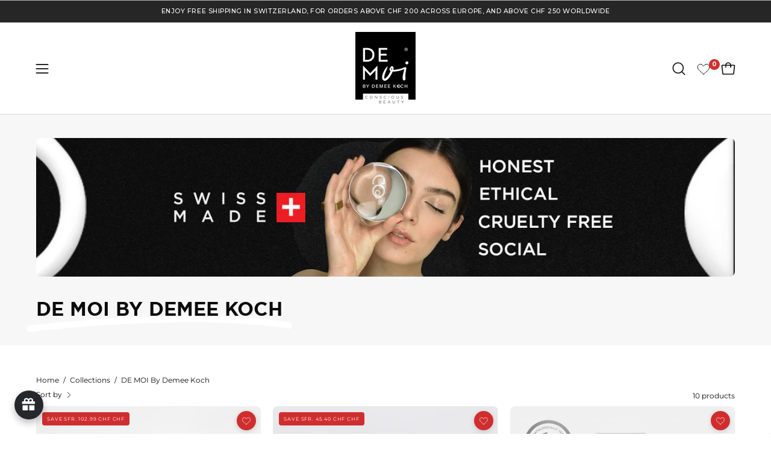

--- FILE ---
content_type: text/html; charset=utf-8
request_url: https://demoi.ch/collections/vendors?q=DE%20MOI%20By%20Demee%20Koch
body_size: 94666
content:
<!doctype html>
<html class="no-js no-touch page-loading" lang="en">
<head>
<meta charset="utf-8">
<meta http-equiv="X-UA-Compatible" content="IE=edge">
<meta name="viewport" content="width=device-width, height=device-height, initial-scale=1.0, minimum-scale=1.0"> 
<meta name="google-site-verification" content="yBt0M2hkzAj1OHgqq1iY75HmW0db9YGfdB_YxH8Vysw" />
<link rel="canonical" href="https://demoi.ch/collections/vendors?q=de+moi+by+demee+koch">




 <!-- Preload the font for better performance -->
<link rel="preload" href="https://cdn.shopify.com/s/files/1/0286/5098/files/gotham-bold-webfont.woff2?v=1753281410" as="font" type="font/woff2" crossorigin="anonymous">


<!-- collection-all meta title and description -->


  <!-- Event snippet for Purchase 10/05/25 conversion page -->
<script>
  gtag('event', 'conversion', {
      'send_to': 'AW-10919148791/2m6YCLvBk8UaEPf509Yo',
      'transaction_id': ''
  });
</script><meta name="robots" content="index, follow">
  


<script type="application/ld+json">
    {
      "@context": "https://schema.org",
      "@type": "Corporation",
      "name": "DE MOI By Demee Koch",
      "url": "https://demoi.ch/",
      "logo": "https://br31tqedlkuq1dez-2865098.shopifypreview.com/cdn/shop/files/c527ab80-83b3-469f-94bf-c36ae309f5be_180x.jpg",
      "sameAs": [
        "https://www.facebook.com/demoi.official/",
        "https://www.instagram.com/demoi.official/",
        "https://www.instagram.com/demoi.official/"
      ],
      "contactPoint": [
        {
          "@type": "ContactPoint",
          "telephone": "0763676800",
          "contactType": "customer service",
          "email": "admin@demoi.ch"
        }
      ]
    }
  </script>




<!-- Breadcrumb Rich Snippet
================= --><script type="application/ld+json">
  {
    "@context": "http://schema.org",
    "@type": "BreadcrumbList",
  "itemListElement": [{
      "@type": "ListItem",
      "position": 1,
      "name": "Translation missing: en.general.breadcrumb.home",
      "item": "https://demoi.ch"
    },{
          "@type": "ListItem",
          "position": 2,
          "name": "DE MOI By Demee Koch",
          "item": "https://demoi.ch/collections/vendors?q=DE+MOI+By+Demee+Koch"
        }]
  }
  </script>
<!-- 
Product Snippet/ Merchant Listing/ Review Snippet 
==================================== -->
<script>
    (function(c,l,a,r,i,t,y){
        c[a]=c[a]||function(){(c[a].q=c[a].q||[]).push(arguments)};
        t=l.createElement(r);t.async=1;t.src="https://www.clarity.ms/tag/"+i;
        y=l.getElementsByTagName(r)[0];y.parentNode.insertBefore(t,y);
    })(window, document, "clarity", "script", "j47v4ndkhu");
</script>

  
   <!-- Google Tag Manager -->
<script>(function(w,d,s,l,i){w[l]=w[l]||[];w[l].push({'gtm.start':
new Date().getTime(),event:'gtm.js'});var f=d.getElementsByTagName(s)[0],
j=d.createElement(s),dl=l!='dataLayer'?'&l='+l:'';j.async=true;j.src=
'https://www.googletagmanager.com/gtm.js?id='+i+dl;f.parentNode.insertBefore(j,f);
})(window,document,'script','dataLayer','GTM-MKLCXHBX');</script>
<!-- End Google Tag Manager --><link rel="preconnect" href="https://fonts.shopifycdn.com" crossorigin><link rel="preload" as="font" href="//demoi.ch/cdn/fonts/montserrat/montserrat_n4.81949fa0ac9fd2021e16436151e8eaa539321637.woff2" type="font/woff2" crossorigin><link rel="preload" as="font" href="//demoi.ch/cdn/fonts/montserrat/montserrat_n6.1326b3e84230700ef15b3a29fb520639977513e0.woff2" type="font/woff2" crossorigin><link rel="preload" as="image" href="//demoi.ch/cdn/shop/t/51/assets/loading.svg?v=91665432863842511931754396484"><style data-shopify>/* Load the custom font securely with crossorigin support */
  @font-face {
    font-family: 'Gotham Bold';
    src: url('https://cdn.shopify.com/s/files/1/0286/5098/files/gotham-bold-webfont.woff2?v=1753281410') format('woff2');
    font-weight: 700;
    font-style: normal;
    font-display: swap;
    font-stretch: normal;
    unicode-range: U+000-5FF; /* basic latin + latin supplement */
  }

  /* Apply font to all headings with strong specificity */
  h1, h2, h3, h4, h5, h6 {
    font-family: 'Gotham Bold', sans-serif !important;
    font-weight: 700 !important;
  }





  
  
  .no-js.page-loading .loading-overlay,
  html:not(.page-loading) .loading-overlay { opacity: 0; visibility: hidden; pointer-events: none; animation: fadeOut 1s ease; transition: visibility 0s linear 1s; }

  .loading-overlay { position: fixed; top: 0; left: 0; z-index: 99999; width: 100vw; height: 100vh; display: flex; align-items: center; justify-content: center; background: var(--overlay-bg, var(--COLOR-BLACK-WHITE)); }</style><link rel="preload" as="image" href="//demoi.ch/cdn/shop/files/Logo2_1_150x112.png?v=1661510507" data-preload="150x112"><style data-shopify>.loader__image__holder { position: absolute; top: 0; left: 0; width: 100%; height: 100%; font-size: 0; display: none; align-items: center; justify-content: center; animation: pulse-loading 2s infinite ease-in-out; }
    .loader__image__holder:has(.loader__image--fallback) { animation: none; }
    .loading-image .loader__image__holder { display: flex; }
    .loader__image { max-width: 150px; height: auto; object-fit: contain; }
    .loading-image .loader__image--fallback { width: 150px; height: 150px; max-width: 150px; mask: var(--loading-svg) center center/contain no-repeat; background: var(--overlay-bg-svg, var(--COLOR-WHITE-BLACK)); }</style><script>
    const loadingAppearance = "always";
    const loaded = sessionStorage.getItem('loaded');

    if (loadingAppearance === 'once') {
      if (loaded === null) {
        sessionStorage.setItem('loaded', true);
        document.documentElement.classList.add('loading-image');
      }
    } else {
      document.documentElement.classList.add('loading-image');
    }
  </script><link rel="shortcut icon" href="//demoi.ch/cdn/shop/files/notifications_logo_notification_joy_logodemoi_32x32.jpg?v=1747367774" type="image/png">
<title>DE MOI By Demee Koch
  
  
  </title>

   


  
  <title>DE MOI By Demee Koch</title><meta name="description" content="Discover DE MOI, the leader in the Conscious Beauty Movement. Swiss-made products
 delivering real results for smart, value-conscious consumers.">

<meta property="og:site_name" content="DE MOI By Demee Koch">
<meta property="og:url" content="https://demoi.ch/collections/vendors?q=de+moi+by+demee+koch">
<meta property="og:title" content="DE MOI By Demee Koch">
<meta property="og:type" content="product.group">
<meta property="og:description" content="Discover DE MOI, the leader in the Conscious Beauty Movement. Swiss-made products
 delivering real results for smart, value-conscious consumers."><meta property="og:image" content="http://demoi.ch/cdn/shop/files/dd_a720fa1f-5bd0-47ba-aa28-35bbddc787a9.png?v=1705297569">
  <meta property="og:image:secure_url" content="https://demoi.ch/cdn/shop/files/dd_a720fa1f-5bd0-47ba-aa28-35bbddc787a9.png?v=1705297569">
  <meta property="og:image:width" content="1200">
  <meta property="og:image:height" content="628"><meta name="twitter:card" content="summary_large_image">
<meta name="twitter:title" content="DE MOI By Demee Koch">
<meta name="twitter:description" content="Discover DE MOI, the leader in the Conscious Beauty Movement. Swiss-made products
 delivering real results for smart, value-conscious consumers."><style data-shopify>@font-face {
  font-family: Montserrat;
  font-weight: 600;
  font-style: normal;
  font-display: swap;
  src: url("//demoi.ch/cdn/fonts/montserrat/montserrat_n6.1326b3e84230700ef15b3a29fb520639977513e0.woff2") format("woff2"),
       url("//demoi.ch/cdn/fonts/montserrat/montserrat_n6.652f051080eb14192330daceed8cd53dfdc5ead9.woff") format("woff");
}

    @font-face {
  font-family: Montserrat;
  font-weight: 400;
  font-style: normal;
  font-display: swap;
  src: url("//demoi.ch/cdn/fonts/montserrat/montserrat_n4.81949fa0ac9fd2021e16436151e8eaa539321637.woff2") format("woff2"),
       url("//demoi.ch/cdn/fonts/montserrat/montserrat_n4.a6c632ca7b62da89c3594789ba828388aac693fe.woff") format("woff");
}

    @font-face {
  font-family: Montserrat;
  font-weight: 400;
  font-style: normal;
  font-display: swap;
  src: url("//demoi.ch/cdn/fonts/montserrat/montserrat_n4.81949fa0ac9fd2021e16436151e8eaa539321637.woff2") format("woff2"),
       url("//demoi.ch/cdn/fonts/montserrat/montserrat_n4.a6c632ca7b62da89c3594789ba828388aac693fe.woff") format("woff");
}

    @font-face {
  font-family: Playball;
  font-weight: 400;
  font-style: normal;
  font-display: swap;
  src: url("//demoi.ch/cdn/fonts/playball/playball_n4.11d00798a9a968950feaa1f94847e5a119ebb808.woff2") format("woff2"),
       url("//demoi.ch/cdn/fonts/playball/playball_n4.b11bb88b25055f1d42f139b1ccf872cd7a54b8e0.woff") format("woff");
}


    
      @font-face {
  font-family: Montserrat;
  font-weight: 700;
  font-style: normal;
  font-display: swap;
  src: url("//demoi.ch/cdn/fonts/montserrat/montserrat_n7.3c434e22befd5c18a6b4afadb1e3d77c128c7939.woff2") format("woff2"),
       url("//demoi.ch/cdn/fonts/montserrat/montserrat_n7.5d9fa6e2cae713c8fb539a9876489d86207fe957.woff") format("woff");
}

    

    
      @font-face {
  font-family: Montserrat;
  font-weight: 400;
  font-style: normal;
  font-display: swap;
  src: url("//demoi.ch/cdn/fonts/montserrat/montserrat_n4.81949fa0ac9fd2021e16436151e8eaa539321637.woff2") format("woff2"),
       url("//demoi.ch/cdn/fonts/montserrat/montserrat_n4.a6c632ca7b62da89c3594789ba828388aac693fe.woff") format("woff");
}

    

    
      @font-face {
  font-family: Montserrat;
  font-weight: 900;
  font-style: normal;
  font-display: swap;
  src: url("//demoi.ch/cdn/fonts/montserrat/montserrat_n9.680ded1be351aa3bf3b3650ac5f6df485af8a07c.woff2") format("woff2"),
       url("//demoi.ch/cdn/fonts/montserrat/montserrat_n9.0cc5aaeff26ef35c23b69a061997d78c9697a382.woff") format("woff");
}

    

    
      @font-face {
  font-family: Montserrat;
  font-weight: 100;
  font-style: normal;
  font-display: swap;
  src: url("//demoi.ch/cdn/fonts/montserrat/montserrat_n1.2f0714cbd41857ba00d5d4fafdce92c40aadb8e6.woff2") format("woff2"),
       url("//demoi.ch/cdn/fonts/montserrat/montserrat_n1.7bec1bf4c4d0f77c37dc95cf9616413eceba9082.woff") format("woff");
}

    

    
      @font-face {
  font-family: Montserrat;
  font-weight: 500;
  font-style: normal;
  font-display: swap;
  src: url("//demoi.ch/cdn/fonts/montserrat/montserrat_n5.07ef3781d9c78c8b93c98419da7ad4fbeebb6635.woff2") format("woff2"),
       url("//demoi.ch/cdn/fonts/montserrat/montserrat_n5.adf9b4bd8b0e4f55a0b203cdd84512667e0d5e4d.woff") format("woff");
}

    

    
      @font-face {
  font-family: Montserrat;
  font-weight: 400;
  font-style: italic;
  font-display: swap;
  src: url("//demoi.ch/cdn/fonts/montserrat/montserrat_i4.5a4ea298b4789e064f62a29aafc18d41f09ae59b.woff2") format("woff2"),
       url("//demoi.ch/cdn/fonts/montserrat/montserrat_i4.072b5869c5e0ed5b9d2021e4c2af132e16681ad2.woff") format("woff");
}

    

    
      @font-face {
  font-family: Montserrat;
  font-weight: 700;
  font-style: italic;
  font-display: swap;
  src: url("//demoi.ch/cdn/fonts/montserrat/montserrat_i7.a0d4a463df4f146567d871890ffb3c80408e7732.woff2") format("woff2"),
       url("//demoi.ch/cdn/fonts/montserrat/montserrat_i7.f6ec9f2a0681acc6f8152c40921d2a4d2e1a2c78.woff") format("woff");
}

    

    
      @font-face {
  font-family: Montserrat;
  font-weight: 500;
  font-style: normal;
  font-display: swap;
  src: url("//demoi.ch/cdn/fonts/montserrat/montserrat_n5.07ef3781d9c78c8b93c98419da7ad4fbeebb6635.woff2") format("woff2"),
       url("//demoi.ch/cdn/fonts/montserrat/montserrat_n5.adf9b4bd8b0e4f55a0b203cdd84512667e0d5e4d.woff") format("woff");
}

    
:root {--COLOR-PRIMARY-OPPOSITE: #ffffff;
      --COLOR-PRIMARY-LIGHTEN-DARKEN-ALPHA-20: rgba(64, 64, 64, 0.2);
      --COLOR-PRIMARY-LIGHTEN-DARKEN-ALPHA-30: rgba(64, 64, 64, 0.3);

      --PRIMARY-BUTTONS-COLOR-BG: #262626;
      --PRIMARY-BUTTONS-COLOR-TEXT: #ffffff;
      --PRIMARY-BUTTONS-COLOR-TEXT-ALPHA-10: rgba(255, 255, 255, 0.1);
      --PRIMARY-BUTTONS-COLOR-BORDER: #262626;
      --PRIMARY-BUTTONS-COLOR-HOVER: rgba(255, 255, 255, 0.2);

      --PRIMARY-BUTTONS-COLOR-LIGHTEN-DARKEN: #404040;

      --PRIMARY-BUTTONS-COLOR-ALPHA-05: rgba(38, 38, 38, 0.05);
      --PRIMARY-BUTTONS-COLOR-ALPHA-10: rgba(38, 38, 38, 0.1);
      --PRIMARY-BUTTONS-COLOR-ALPHA-50: rgba(38, 38, 38, 0.5);--COLOR-SECONDARY-OPPOSITE: #000000;
      --COLOR-SECONDARY-OPPOSITE-ALPHA-20: rgba(0, 0, 0, 0.2);
      --COLOR-SECONDARY-LIGHTEN-DARKEN-ALPHA-20: rgba(230, 230, 230, 0.2);
      --COLOR-SECONDARY-LIGHTEN-DARKEN-ALPHA-30: rgba(230, 230, 230, 0.3);

      --SECONDARY-BUTTONS-COLOR-BG: #ffffff;
      --SECONDARY-BUTTONS-COLOR-TEXT: #000000;
      --SECONDARY-BUTTONS-COLOR-TEXT-ALPHA-10: rgba(0, 0, 0, 0.1);
      --SECONDARY-BUTTONS-COLOR-BORDER: #ffffff;

      --SECONDARY-BUTTONS-COLOR-ALPHA-05: rgba(255, 255, 255, 0.05);
      --SECONDARY-BUTTONS-COLOR-ALPHA-10: rgba(255, 255, 255, 0.1);
      --SECONDARY-BUTTONS-COLOR-ALPHA-50: rgba(255, 255, 255, 0.5);--OUTLINE-BUTTONS-PRIMARY-BG: transparent;
      --OUTLINE-BUTTONS-PRIMARY-TEXT: #262626;
      --OUTLINE-BUTTONS-PRIMARY-TEXT-ALPHA-10: rgba(38, 38, 38, 0.1);
      --OUTLINE-BUTTONS-PRIMARY-BORDER: #262626;
      --OUTLINE-BUTTONS-PRIMARY-BG-HOVER: rgba(64, 64, 64, 0.2);

      --OUTLINE-BUTTONS-SECONDARY-BG: transparent;
      --OUTLINE-BUTTONS-SECONDARY-TEXT: #ffffff;
      --OUTLINE-BUTTONS-SECONDARY-TEXT-ALPHA-10: rgba(255, 255, 255, 0.1);
      --OUTLINE-BUTTONS-SECONDARY-BORDER: #ffffff;
      --OUTLINE-BUTTONS-SECONDARY-BG-HOVER: rgba(230, 230, 230, 0.2);

      --OUTLINE-BUTTONS-WHITE-BG: transparent;
      --OUTLINE-BUTTONS-WHITE-TEXT: #ffffff;
      --OUTLINE-BUTTONS-WHITE-TEXT-ALPHA-10: rgba(255, 255, 255, 0.1);
      --OUTLINE-BUTTONS-WHITE-BORDER: #ffffff;

      --OUTLINE-BUTTONS-BLACK-BG: transparent;
      --OUTLINE-BUTTONS-BLACK-TEXT: #000000;
      --OUTLINE-BUTTONS-BLACK-TEXT-ALPHA-10: rgba(0, 0, 0, 0.1);
      --OUTLINE-BUTTONS-BLACK-BORDER: #000000;--OUTLINE-SOLID-BUTTONS-PRIMARY-BG: #262626;
      --OUTLINE-SOLID-BUTTONS-PRIMARY-TEXT: #ffffff;
      --OUTLINE-SOLID-BUTTONS-PRIMARY-TEXT-ALPHA-10: rgba(255, 255, 255, 0.1);
      --OUTLINE-SOLID-BUTTONS-PRIMARY-BORDER: #ffffff;
      --OUTLINE-SOLID-BUTTONS-PRIMARY-BG-HOVER: rgba(255, 255, 255, 0.2);

      --OUTLINE-SOLID-BUTTONS-SECONDARY-BG: #ffffff;
      --OUTLINE-SOLID-BUTTONS-SECONDARY-TEXT: #000000;
      --OUTLINE-SOLID-BUTTONS-SECONDARY-TEXT-ALPHA-10: rgba(0, 0, 0, 0.1);
      --OUTLINE-SOLID-BUTTONS-SECONDARY-BORDER: #000000;
      --OUTLINE-SOLID-BUTTONS-SECONDARY-BG-HOVER: rgba(0, 0, 0, 0.2);

      --OUTLINE-SOLID-BUTTONS-WHITE-BG: #ffffff;
      --OUTLINE-SOLID-BUTTONS-WHITE-TEXT: #000000;
      --OUTLINE-SOLID-BUTTONS-WHITE-TEXT-ALPHA-10: rgba(0, 0, 0, 0.1);
      --OUTLINE-SOLID-BUTTONS-WHITE-BORDER: #000000;

      --OUTLINE-SOLID-BUTTONS-BLACK-BG: #000000;
      --OUTLINE-SOLID-BUTTONS-BLACK-TEXT: #ffffff;
      --OUTLINE-SOLID-BUTTONS-BLACK-TEXT-ALPHA-10: rgba(255, 255, 255, 0.1);
      --OUTLINE-SOLID-BUTTONS-BLACK-BORDER: #ffffff;--COLOR-HEADING: #0b0b0b;
      --COLOR-TEXT: #0b0b0b;
      --COLOR-TEXT-DARKEN: #000000;
      --COLOR-TEXT-LIGHTEN: #3e3e3e;
      --COLOR-TEXT-ALPHA-5: rgba(11, 11, 11, 0.05);
      --COLOR-TEXT-ALPHA-8: rgba(11, 11, 11, 0.08);
      --COLOR-TEXT-ALPHA-10: rgba(11, 11, 11, 0.1);
      --COLOR-TEXT-ALPHA-15: rgba(11, 11, 11, 0.15);
      --COLOR-TEXT-ALPHA-20: rgba(11, 11, 11, 0.2);
      --COLOR-TEXT-ALPHA-25: rgba(11, 11, 11, 0.25);
      --COLOR-TEXT-ALPHA-50: rgba(11, 11, 11, 0.5);
      --COLOR-TEXT-ALPHA-60: rgba(11, 11, 11, 0.6);
      --COLOR-TEXT-ALPHA-85: rgba(11, 11, 11, 0.85);

      --COLOR-BG: #ffffff;
      --COLOR-BG-ALPHA-25: rgba(255, 255, 255, 0.25);
      --COLOR-BG-ALPHA-35: rgba(255, 255, 255, 0.35);
      --COLOR-BG-ALPHA-60: rgba(255, 255, 255, 0.6);
      --COLOR-BG-ALPHA-65: rgba(255, 255, 255, 0.65);
      --COLOR-BG-ALPHA-85: rgba(255, 255, 255, 0.85);
      --COLOR-BG-DARKEN: #e6e6e6;
      --COLOR-BG-LIGHTEN-DARKEN: #e6e6e6;
      --COLOR-BG-LIGHTEN-DARKEN-SHIMMER-BG: #fafafa;
      --COLOR-BG-LIGHTEN-DARKEN-SHIMMER-EFFECT: #f5f5f5;
      --COLOR-BG-LIGHTEN-DARKEN-SHIMMER-ENHANCEMENT: #000000;
      --COLOR-BG-LIGHTEN-DARKEN-FOREGROUND: #f7f7f7;
      --COLOR-BG-LIGHTEN-DARKEN-HIGHLIGHT: #d9d9d9;
      --COLOR-BG-LIGHTEN-DARKEN-SEARCH-LOADER: #cccccc;
      --COLOR-BG-LIGHTEN-DARKEN-SEARCH-LOADER-LINE: #e6e6e6;
      --COLOR-BG-LIGHTEN-DARKEN-2: #cdcdcd;
      --COLOR-BG-LIGHTEN-DARKEN-3: #c0c0c0;
      --COLOR-BG-LIGHTEN-DARKEN-4: #b3b3b3;
      --COLOR-BG-LIGHTEN-DARKEN-5: #a6a6a6;
      --COLOR-BG-LIGHTEN-DARKEN-6: #9a9a9a;
      --COLOR-BG-LIGHTEN-DARKEN-CONTRAST: #b3b3b3;
      --COLOR-BG-LIGHTEN-DARKEN-CONTRAST-2: #a6a6a6;
      --COLOR-BG-LIGHTEN-DARKEN-CONTRAST-3: #999999;
      --COLOR-BG-LIGHTEN-DARKEN-CONTRAST-4: #8c8c8c;
      --COLOR-BG-LIGHTEN-DARKEN-CONTRAST-5: #808080;
      --COLOR-BG-LIGHTEN-DARKEN-CONTRAST-6: #737373;

      --COLOR-INPUT-BG: #ffffff;

      --COLOR-ACCENT: #bab5b3;
      --COLOR-ACCENT-TEXT: #fff;
      --COLOR-ACCENT-MIX-ALPHA: rgba(93, 91, 90, 0.1);

      --COLOR-BORDER: #000000;
      --COLOR-BORDER-ALPHA-15: rgba(0, 0, 0, 0.15);
      --COLOR-BORDER-ALPHA-30: rgba(0, 0, 0, 0.3);
      --COLOR-BORDER-ALPHA-50: rgba(0, 0, 0, 0.5);
      --COLOR-BORDER-ALPHA-65: rgba(0, 0, 0, 0.65);
      --COLOR-BORDER-LIGHTEN-DARKEN: #4d4d4d;
      --COLOR-BORDER-HAIRLINE: #f7f7f7;

      --COLOR-SALE-BG: #d02e2e;
      --COLOR-SALE-TEXT: #ffffff;
      --COLOR-CUSTOM-BG: #0b0b0b;
      --COLOR-CUSTOM-TEXT: #ffffff;
      --COLOR-SOLD-BG: #0b0b0b;
      --COLOR-SOLD-TEXT: #d3d3d3;
      --COLOR-SAVING-BG: #d02e2e;
      --COLOR-SAVING-TEXT: #ffffff;

      --COLOR-WHITE-BLACK: #fff;
      --COLOR-BLACK-WHITE: #000;
      --COLOR-BLACK-WHITE-ALPHA-25: rgba(0, 0, 0, 0.25);
      --COLOR-BLACK-WHITE-ALPHA-34: rgba(0, 0, 0, 0.34);
      --COLOR-BG-OVERLAY: rgba(255, 255, 255, 0.5);--COLOR-DISABLED-GREY: rgba(11, 11, 11, 0.05);
      --COLOR-DISABLED-GREY-DARKEN: rgba(11, 11, 11, 0.45);
      --COLOR-ERROR: #D02E2E;
      --COLOR-ERROR-BG: #f3cbcb;
      --COLOR-SUCCESS: #56AD6A;
      --COLOR-SUCCESS-BG: #ECFEF0;
      --COLOR-WARN: #ECBD5E;
      --COLOR-TRANSPARENT: rgba(255, 255, 255, 0);

      --COLOR-WHITE: #ffffff;
      --COLOR-WHITE-DARKEN: #f2f2f2;
      --COLOR-WHITE-ALPHA-10: rgba(255, 255, 255, 0.1);
      --COLOR-WHITE-ALPHA-20: rgba(255, 255, 255, 0.2);
      --COLOR-WHITE-ALPHA-25: rgba(255, 255, 255, 0.25);
      --COLOR-WHITE-ALPHA-50: rgba(255, 255, 255, 0.5);
      --COLOR-WHITE-ALPHA-60: rgba(255, 255, 255, 0.6);
      --COLOR-BLACK: #000000;
      --COLOR-BLACK-LIGHTEN: #1a1a1a;
      --COLOR-BLACK-ALPHA-05: rgba(0, 0, 0, 0.05);
      --COLOR-BLACK-ALPHA-10: rgba(0, 0, 0, 0.1);
      --COLOR-BLACK-ALPHA-20: rgba(0, 0, 0, 0.2);
      --COLOR-BLACK-ALPHA-25: rgba(0, 0, 0, 0.25);
      --COLOR-BLACK-ALPHA-50: rgba(0, 0, 0, 0.5);
      --COLOR-BLACK-ALPHA-60: rgba(0, 0, 0, 0.6);--FONT-STACK-BODY: Montserrat, sans-serif;
      --FONT-STYLE-BODY: normal;
      --FONT-STYLE-BODY-ITALIC: italic;
      --FONT-ADJUST-BODY: 0.9;

      --FONT-WEIGHT-BODY: 400;
      --FONT-WEIGHT-BODY-LIGHT: 100;
      --FONT-WEIGHT-BODY-MEDIUM: 700;
      --FONT-WEIGHT-BODY-BOLD: 500;

      --FONT-STACK-HEADING: Montserrat, sans-serif;
      --FONT-STYLE-HEADING: normal;
      --FONT-STYLE-HEADING-ITALIC: italic;
      --FONT-ADJUST-HEADING: 0.6;

      --FONT-WEIGHT-HEADING: 600;
      --FONT-WEIGHT-HEADING-LIGHT: 400;
      --FONT-WEIGHT-HEADING-MEDIUM: 900;
      --FONT-WEIGHT-HEADING-BOLD: 700;

      --FONT-STACK-NAV: Montserrat, sans-serif;
      --FONT-STYLE-NAV: normal;
      --FONT-STYLE-NAV-ITALIC: italic;
      --FONT-ADJUST-NAV: 0.9;
      --FONT-ADJUST-NAV-TOP-LEVEL: 0.8;

      --FONT-WEIGHT-NAV: 400;
      --FONT-WEIGHT-NAV-LIGHT: 100;
      --FONT-WEIGHT-NAV-MEDIUM: 700;
      --FONT-WEIGHT-NAV-BOLD: 500;

      --FONT-ADJUST-PRODUCT-GRID: 1.0;
      --FONT-ADJUST-PRODUCT-GRID-HEADING: 1.1;

      --FONT-ADJUST-BADGES: 0.95;

      --FONT-STACK-BUTTON: Montserrat, sans-serif;
      --FONT-STYLE-BUTTON: normal;
      --FONT-STYLE-BUTTON-ITALIC: italic;
      --FONT-ADJUST-SMALL-BUTTON: 0.9;
      --FONT-ADJUST-MEDIUM-BUTTON: 0.9;
      --FONT-ADJUST-LARGE-BUTTON: 0.9;

      --FONT-WEIGHT-BUTTON: 500;
      --FONT-WEIGHT-BUTTON-MEDIUM: 700;
      --FONT-WEIGHT-BUTTON-BOLD: 500;

      --FONT-STACK-SUBHEADING: Montserrat, sans-serif;
      --FONT-STYLE-SUBHEADING: normal;
      --FONT-ADJUST-SUBHEADING: 0.8;

      --FONT-WEIGHT-SUBHEADING: 400;
      --FONT-WEIGHT-SUBHEADING-BOLD: 500;

      --FONT-STACK-LABEL: Montserrat, sans-serif;
      --FONT-STYLE-LABEL: normal;
      --FONT-ADJUST-LABEL: 0.65;

      --FONT-STACK-HIGHLIGHT: Playball, cursive;
      --FONT-STYLE-HIGHLIGHT: normal;
      --FONT-WEIGHT-HIGHLIGHT: 400;

      --FONT-WEIGHT-LABEL: 500;

      --LETTER-SPACING-NAV: 0.05em;
      --LETTER-SPACING-HEADING: 0.0em;
      --LETTER-SPACING-SUBHEADING: 0.1em;
      --LETTER-SPACING-BUTTON: 0.075em;
      --LETTER-SPACING-LABEL: 0.05em;

      --BUTTON-TEXT-CAPS: uppercase;
      --HEADING-TEXT-CAPS: uppercase;
      --SUBHEADING-TEXT-CAPS: uppercase;
      --LABEL-TEXT-CAPS: uppercase;--FONT-SIZE-INPUT: 1rem;--RADIUS: 8px;
      --RADIUS-SMALL: 8px;
      --RADIUS-TINY: 8px;
      --RADIUS-CHECKBOX: 4px;
      --RADIUS-TEXTAREA: 8px;--RADIUS-BADGE: 4px;--PRODUCT-MEDIA-PADDING-TOP: 100%;--BORDER-WIDTH: 1px;--STROKE-WIDTH: 12px;--SITE-WIDTH: 1440px;
      --SITE-WIDTH-NARROW: 840px;

      
      --SMALL-BUTTON-WIDTH: 50px;
      --MEDIUM-BUTTON-WIDTH: 150px;
      --LARGE-BUTTON-WIDTH: 200px;
      --SMALL-BUTTON-HEIGHT: 20px;
      --MEDIUM-BUTTON-HEIGHT: 20px;
      --LARGE-BUTTON-HEIGHT: 20px;--COLOR-UPSELLS-BG: #f7f6f4;
      --COLOR-UPSELLS-TEXT: #0B0B0B;
      --COLOR-UPSELLS-TEXT-LIGHTEN: #3e3e3e;
      --COLOR-UPSELLS-DISABLED-GREY-DARKEN: rgba(11, 11, 11, 0.45);
      --UPSELLS-HEIGHT: 100px;
      --UPSELLS-IMAGE-WIDTH: 30%;--ICON-ARROW-RIGHT: url( "//demoi.ch/cdn/shop/t/51/assets/icon-chevron-right.svg?v=115618353204357621731754396484" );--loading-svg: url( "//demoi.ch/cdn/shop/t/51/assets/loading.svg?v=91665432863842511931754396484" );
      --icon-check: url( "//demoi.ch/cdn/shop/t/51/assets/icon-check.svg?v=175316081881880408121754396484" );
      --icon-check-swatch: url( "//demoi.ch/cdn/shop/t/51/assets/icon-check-swatch.svg?v=131897745589030387781754396484" );
      --icon-zoom-in: url( "//demoi.ch/cdn/shop/t/51/assets/icon-zoom-in.svg?v=157433013461716915331754396484" );
      --icon-zoom-out: url( "//demoi.ch/cdn/shop/t/51/assets/icon-zoom-out.svg?v=164909107869959372931754396484" );--collection-sticky-bar-height: 0px;
      --collection-image-padding-top: 60%;

      --drawer-width: 400px;
      --drawer-transition: transform 0.4s cubic-bezier(0.46, 0.01, 0.32, 1);--gutter: 60px;
      --gutter-mobile: 20px;
      --grid-gutter: 20px;
      --grid-gutter-mobile: 35px;--inner: 20px;
      --inner-tablet: 18px;
      --inner-mobile: 16px;--grid: repeat(3, minmax(0, 1fr));
      --grid-tablet: repeat(3, minmax(0, 1fr));
      --grid-mobile: repeat(2, minmax(0, 1fr));
      --megamenu-grid: repeat(4, minmax(0, 1fr));
      --grid-row: 1 / span 3;--scrollbar-width: 0px;--overlay: #000;
      --overlay-opacity: 1;--swatch-width: 38px;
      --swatch-height: 26px;
      --swatch-size: 32px;
      --swatch-size-mobile: 30px;

      
      --move-offset: 20px;

      
      --autoplay-speed: 2200ms;
    }

    
</style><link href="//demoi.ch/cdn/shop/t/51/assets/theme.css?v=103899792911566307181754396484" rel="stylesheet" type="text/css" media="all" /><link href="//demoi.ch/cdn/shop/t/51/assets/custom.css?v=2605751154360572071756911179" rel="stylesheet" type="text/css" media="all" /><script
  type="text/javascript"
>
    if (window.MSInputMethodContext && document.documentMode) {
      var scripts = document.getElementsByTagName('script')[0];
      var polyfill = document.createElement("script");
      polyfill.defer = true;
      polyfill.src = "//demoi.ch/cdn/shop/t/51/assets/ie11.js?v=164037955086922138091754396484";

      scripts.parentNode.insertBefore(polyfill, scripts);

      document.documentElement.classList.add('ie11');
    } else {
      document.documentElement.className = document.documentElement.className.replace('no-js', 'js');
    }

    let root = '/';
    if (root[root.length - 1] !== '/') {
      root = `${root}/`;
    }

    window.theme = {
      routes: {
        root: root,
        cart_url: "\/cart",
        cart_add_url: "\/cart\/add",
        cart_change_url: "\/cart\/change",
        shop_url: "https:\/\/demoi.ch",
        searchUrl: '/search',
        predictiveSearchUrl: '/search/suggest',
        product_recommendations_url: "\/recommendations\/products"
      },
      assets: {
        photoswipe: '//demoi.ch/cdn/shop/t/51/assets/photoswipe.js?v=130831237290231216081756727993',
        smoothscroll: '//demoi.ch/cdn/shop/t/51/assets/smoothscroll.js?v=37906625415260927261754396484',
        no_image: "//demoi.ch/cdn/shop/files/Logo2_1_1024x.png?v=1661510507",
        swatches: '//demoi.ch/cdn/shop/t/51/assets/swatches.json?v=108341084980828767351754396484',
        base: "//demoi.ch/cdn/shop/t/51/assets/"
      },
      strings: {
        add_to_cart: "Add to Cart",
        cart_acceptance_error: "You must accept our terms and conditions.",
        cart_empty: "Your cart is currently empty.",
        cart_price: "Price",
        cart_quantity: "Quantity",
        cart_items_one: "{{ count }} item",
        cart_items_many: "{{ count }} items",
        cart_title: "Cart",
        cart_total: "Total",
        continue_shopping: "Continue Shopping",
        free: "Free",
        limit_error: "Sorry, looks like we don\u0026#39;t have enough of this product.",
        preorder: "Pre-Order",
        remove: "Remove",
        sale_badge_text: "Sale",
        saving_badge: "Save {{ discount }}",
        saving_up_to_badge: "Save up to {{ discount }}",
        sold_out: "Sold Out",
        subscription: "Subscription",
        unavailable: "Unavailable",
        unit_price_label: "Unit price",
        unit_price_separator: "per",
        zero_qty_error: "Quantity must be greater than 0.",
        delete_confirm: "Are you sure you wish to delete this address?",
        newsletter_product_availability: "Notify Me When It’s Available"
      },
      icons: {
        close: '<svg aria-hidden="true" focusable="false" role="presentation" class="icon icon-close" viewBox="0 0 192 192"><path d="M150 42 42 150M150 150 42 42" stroke="currentColor" stroke-linecap="round" stroke-linejoin="round"/></svg>'
      },
      settings: {
        animationsEnabled: false,
        cartType: "drawer",
        enableAcceptTerms: true,
        enableInfinityScroll: true,
        enablePaymentButton: true,
        gridImageSize: "contain",
        gridImageAspectRatio: 1,
        mobileMenuBehaviour: "link",
        productGridHover: "slideshow",
        savingBadgeType: "money",
        showSaleBadge: true,
        showSoldBadge: true,
        showSavingBadge: true,
        quickBuy: "quick_buy",
        suggestArticles: true,
        suggestCollections: true,
        suggestProducts: true,
        suggestPages: true,
        suggestionsResultsLimit: 10,
        currency_code_enable: true,
        hideInventoryCount: true,
        colorSwatchesType: "theme",
        atcButtonShowPrice: true,
        buynowButtonColor: "btn--white",
        buynowButtonStyle: "btn--solid-border",
        buynowButtonSize: "btn--medium",
        mobileMenuType: "new",
      },
      sizes: {
        mobile: 480,
        small: 768,
        large: 1024,
        widescreen: 1440
      },
      moneyFormat: "\u003cspan class=\"notranslate ht-money\"\u003eSFr. {{amount}} CHF\u003c\/span\u003e",
      moneyWithCurrencyFormat: "\u003cspan class=\"notranslate ht-money\"\u003eSFr. {{amount}} CHF\u003c\/span\u003e",
      subtotal: 0,
      current_iso_code: "CHF",
      info: {
        name: 'Palo Alto'
      },
      version: '7.0.0'
    };
    window.PaloAlto = window.PaloAlto || {};
    window.slate = window.slate || {};
    window.isHeaderTransparent = false;
    window.stickyHeaderHeight = 60;
    window.lastWindowWidth = window.innerWidth || document.documentElement.clientWidth;
</script><script src="//demoi.ch/cdn/shop/t/51/assets/vendor.js?v=42276325216716451771754396484" defer="defer"></script>
<script src="//demoi.ch/cdn/shop/t/51/assets/theme.js?v=8997254070375761731756726817" defer="defer"></script><script>window.performance && window.performance.mark && window.performance.mark('shopify.content_for_header.start');</script><meta name="google-site-verification" content="CSWQdNKlK0HWFZxAwFBMS_5A1oLmvfe9-ToJbUFjxDw">
<meta name="google-site-verification" content="PNNKdmufRfdgmjriAMPqSyz9ahzTxUcNybGcyng_6Is">
<meta name="google-site-verification" content="qj0yTaTexwZZQo68Bz3M_TlNpGmhtpkDzRtYKE-G8XY">
<meta name="google-site-verification" content="jIjTHGjxrHYyglGot-zGEJrnHaTwkeYN3z0Z88n6Odw">
<meta id="shopify-digital-wallet" name="shopify-digital-wallet" content="/2865098/digital_wallets/dialog">
<meta name="shopify-checkout-api-token" content="d364e8e6616a335546ec6fdbe5931bdb">
<meta id="in-context-paypal-metadata" data-shop-id="2865098" data-venmo-supported="false" data-environment="production" data-locale="en_US" data-paypal-v4="true" data-currency="CHF">
<link rel="alternate" hreflang="x-default" href="https://demoi.ch/collections/vendors?q=DE+MOI+By+Demee+Koch">
<link rel="alternate" hreflang="en" href="https://demoi.ch/collections/vendors?q=DE+MOI+By+Demee+Koch">
<link rel="alternate" hreflang="de" href="https://demoi.ch/de/collections/vendors?q=DE+MOI+By+Demee+Koch">
<script async="async" src="/checkouts/internal/preloads.js?locale=en-CH"></script>
<link rel="preconnect" href="https://shop.app" crossorigin="anonymous">
<script async="async" src="https://shop.app/checkouts/internal/preloads.js?locale=en-CH&shop_id=2865098" crossorigin="anonymous"></script>
<script id="apple-pay-shop-capabilities" type="application/json">{"shopId":2865098,"countryCode":"CH","currencyCode":"CHF","merchantCapabilities":["supports3DS"],"merchantId":"gid:\/\/shopify\/Shop\/2865098","merchantName":"DE MOI By Demee Koch","requiredBillingContactFields":["postalAddress","email","phone"],"requiredShippingContactFields":["postalAddress","email","phone"],"shippingType":"shipping","supportedNetworks":["visa","masterCard","amex"],"total":{"type":"pending","label":"DE MOI By Demee Koch","amount":"1.00"},"shopifyPaymentsEnabled":true,"supportsSubscriptions":true}</script>
<script id="shopify-features" type="application/json">{"accessToken":"d364e8e6616a335546ec6fdbe5931bdb","betas":["rich-media-storefront-analytics"],"domain":"demoi.ch","predictiveSearch":true,"shopId":2865098,"locale":"en"}</script>
<script>var Shopify = Shopify || {};
Shopify.shop = "uniquepersonalgrooming.myshopify.com";
Shopify.locale = "en";
Shopify.currency = {"active":"CHF","rate":"1.0"};
Shopify.country = "CH";
Shopify.theme = {"name":"Palo Alto [ UPDATED ]","id":181196882300,"schema_name":"Palo Alto","schema_version":"7.0.0","theme_store_id":777,"role":"main"};
Shopify.theme.handle = "null";
Shopify.theme.style = {"id":null,"handle":null};
Shopify.cdnHost = "demoi.ch/cdn";
Shopify.routes = Shopify.routes || {};
Shopify.routes.root = "/";</script>
<script type="module">!function(o){(o.Shopify=o.Shopify||{}).modules=!0}(window);</script>
<script>!function(o){function n(){var o=[];function n(){o.push(Array.prototype.slice.apply(arguments))}return n.q=o,n}var t=o.Shopify=o.Shopify||{};t.loadFeatures=n(),t.autoloadFeatures=n()}(window);</script>
<script>
  window.ShopifyPay = window.ShopifyPay || {};
  window.ShopifyPay.apiHost = "shop.app\/pay";
  window.ShopifyPay.redirectState = null;
</script>
<script id="shop-js-analytics" type="application/json">{"pageType":"collection"}</script>
<script defer="defer" async type="module" src="//demoi.ch/cdn/shopifycloud/shop-js/modules/v2/client.init-shop-cart-sync_BN7fPSNr.en.esm.js"></script>
<script defer="defer" async type="module" src="//demoi.ch/cdn/shopifycloud/shop-js/modules/v2/chunk.common_Cbph3Kss.esm.js"></script>
<script defer="defer" async type="module" src="//demoi.ch/cdn/shopifycloud/shop-js/modules/v2/chunk.modal_DKumMAJ1.esm.js"></script>
<script type="module">
  await import("//demoi.ch/cdn/shopifycloud/shop-js/modules/v2/client.init-shop-cart-sync_BN7fPSNr.en.esm.js");
await import("//demoi.ch/cdn/shopifycloud/shop-js/modules/v2/chunk.common_Cbph3Kss.esm.js");
await import("//demoi.ch/cdn/shopifycloud/shop-js/modules/v2/chunk.modal_DKumMAJ1.esm.js");

  window.Shopify.SignInWithShop?.initShopCartSync?.({"fedCMEnabled":true,"windoidEnabled":true});

</script>
<script>
  window.Shopify = window.Shopify || {};
  if (!window.Shopify.featureAssets) window.Shopify.featureAssets = {};
  window.Shopify.featureAssets['shop-js'] = {"shop-cart-sync":["modules/v2/client.shop-cart-sync_CJVUk8Jm.en.esm.js","modules/v2/chunk.common_Cbph3Kss.esm.js","modules/v2/chunk.modal_DKumMAJ1.esm.js"],"init-fed-cm":["modules/v2/client.init-fed-cm_7Fvt41F4.en.esm.js","modules/v2/chunk.common_Cbph3Kss.esm.js","modules/v2/chunk.modal_DKumMAJ1.esm.js"],"init-shop-email-lookup-coordinator":["modules/v2/client.init-shop-email-lookup-coordinator_Cc088_bR.en.esm.js","modules/v2/chunk.common_Cbph3Kss.esm.js","modules/v2/chunk.modal_DKumMAJ1.esm.js"],"init-windoid":["modules/v2/client.init-windoid_hPopwJRj.en.esm.js","modules/v2/chunk.common_Cbph3Kss.esm.js","modules/v2/chunk.modal_DKumMAJ1.esm.js"],"shop-button":["modules/v2/client.shop-button_B0jaPSNF.en.esm.js","modules/v2/chunk.common_Cbph3Kss.esm.js","modules/v2/chunk.modal_DKumMAJ1.esm.js"],"shop-cash-offers":["modules/v2/client.shop-cash-offers_DPIskqss.en.esm.js","modules/v2/chunk.common_Cbph3Kss.esm.js","modules/v2/chunk.modal_DKumMAJ1.esm.js"],"shop-toast-manager":["modules/v2/client.shop-toast-manager_CK7RT69O.en.esm.js","modules/v2/chunk.common_Cbph3Kss.esm.js","modules/v2/chunk.modal_DKumMAJ1.esm.js"],"init-shop-cart-sync":["modules/v2/client.init-shop-cart-sync_BN7fPSNr.en.esm.js","modules/v2/chunk.common_Cbph3Kss.esm.js","modules/v2/chunk.modal_DKumMAJ1.esm.js"],"init-customer-accounts-sign-up":["modules/v2/client.init-customer-accounts-sign-up_CfPf4CXf.en.esm.js","modules/v2/client.shop-login-button_DeIztwXF.en.esm.js","modules/v2/chunk.common_Cbph3Kss.esm.js","modules/v2/chunk.modal_DKumMAJ1.esm.js"],"pay-button":["modules/v2/client.pay-button_CgIwFSYN.en.esm.js","modules/v2/chunk.common_Cbph3Kss.esm.js","modules/v2/chunk.modal_DKumMAJ1.esm.js"],"init-customer-accounts":["modules/v2/client.init-customer-accounts_DQ3x16JI.en.esm.js","modules/v2/client.shop-login-button_DeIztwXF.en.esm.js","modules/v2/chunk.common_Cbph3Kss.esm.js","modules/v2/chunk.modal_DKumMAJ1.esm.js"],"avatar":["modules/v2/client.avatar_BTnouDA3.en.esm.js"],"init-shop-for-new-customer-accounts":["modules/v2/client.init-shop-for-new-customer-accounts_CsZy_esa.en.esm.js","modules/v2/client.shop-login-button_DeIztwXF.en.esm.js","modules/v2/chunk.common_Cbph3Kss.esm.js","modules/v2/chunk.modal_DKumMAJ1.esm.js"],"shop-follow-button":["modules/v2/client.shop-follow-button_BRMJjgGd.en.esm.js","modules/v2/chunk.common_Cbph3Kss.esm.js","modules/v2/chunk.modal_DKumMAJ1.esm.js"],"checkout-modal":["modules/v2/client.checkout-modal_B9Drz_yf.en.esm.js","modules/v2/chunk.common_Cbph3Kss.esm.js","modules/v2/chunk.modal_DKumMAJ1.esm.js"],"shop-login-button":["modules/v2/client.shop-login-button_DeIztwXF.en.esm.js","modules/v2/chunk.common_Cbph3Kss.esm.js","modules/v2/chunk.modal_DKumMAJ1.esm.js"],"lead-capture":["modules/v2/client.lead-capture_DXYzFM3R.en.esm.js","modules/v2/chunk.common_Cbph3Kss.esm.js","modules/v2/chunk.modal_DKumMAJ1.esm.js"],"shop-login":["modules/v2/client.shop-login_CA5pJqmO.en.esm.js","modules/v2/chunk.common_Cbph3Kss.esm.js","modules/v2/chunk.modal_DKumMAJ1.esm.js"],"payment-terms":["modules/v2/client.payment-terms_BxzfvcZJ.en.esm.js","modules/v2/chunk.common_Cbph3Kss.esm.js","modules/v2/chunk.modal_DKumMAJ1.esm.js"]};
</script>
<script>(function() {
  var isLoaded = false;
  function asyncLoad() {
    if (isLoaded) return;
    isLoaded = true;
    var urls = ["https:\/\/static.klaviyo.com\/onsite\/js\/klaviyo.js?company_id=UdGSHF\u0026shop=uniquepersonalgrooming.myshopify.com","https:\/\/cdn.adtrace.ai\/facebook-track.js?shop=uniquepersonalgrooming.myshopify.com","https:\/\/joy.avada.io\/scripttag\/avada-joy-tracking.min.js?shop=uniquepersonalgrooming.myshopify.com","https:\/\/ecommplugins-scripts.trustpilot.com\/v2.1\/js\/header.min.js?settings=eyJrZXkiOiJlODhMdzdQUmRSZ1B1bFRZIiwicyI6Im5vbmUifQ==\u0026v=2.5\u0026shop=uniquepersonalgrooming.myshopify.com","https:\/\/ecommplugins-scripts.trustpilot.com\/v2.1\/js\/success.min.js?settings=eyJrZXkiOiJlODhMdzdQUmRSZ1B1bFRZIiwicyI6Im5vbmUiLCJ0IjpbIm9yZGVycy9mdWxmaWxsZWQiXSwidiI6IiIsImEiOiIifQ==\u0026shop=uniquepersonalgrooming.myshopify.com","https:\/\/ecommplugins-trustboxsettings.trustpilot.com\/uniquepersonalgrooming.myshopify.com.js?settings=1769763041582\u0026shop=uniquepersonalgrooming.myshopify.com"];
    for (var i = 0; i < urls.length; i++) {
      var s = document.createElement('script');
      s.type = 'text/javascript';
      s.async = true;
      s.src = urls[i];
      var x = document.getElementsByTagName('script')[0];
      x.parentNode.insertBefore(s, x);
    }
  };
  if(window.attachEvent) {
    window.attachEvent('onload', asyncLoad);
  } else {
    window.addEventListener('load', asyncLoad, false);
  }
})();</script>
<script id="__st">var __st={"a":2865098,"offset":3600,"reqid":"257a41ce-006a-48ab-974a-381e7522a28e-1769797428","pageurl":"demoi.ch\/collections\/vendors?q=DE%20MOI%20By%20Demee%20Koch","u":"1265c4fe5e26","p":"vendors"};</script>
<script>window.ShopifyPaypalV4VisibilityTracking = true;</script>
<script id="form-persister">!function(){'use strict';const t='contact',e='new_comment',n=[[t,t],['blogs',e],['comments',e],[t,'customer']],o='password',r='form_key',c=['recaptcha-v3-token','g-recaptcha-response','h-captcha-response',o],s=()=>{try{return window.sessionStorage}catch{return}},i='__shopify_v',u=t=>t.elements[r],a=function(){const t=[...n].map((([t,e])=>`form[action*='/${t}']:not([data-nocaptcha='true']) input[name='form_type'][value='${e}']`)).join(',');var e;return e=t,()=>e?[...document.querySelectorAll(e)].map((t=>t.form)):[]}();function m(t){const e=u(t);a().includes(t)&&(!e||!e.value)&&function(t){try{if(!s())return;!function(t){const e=s();if(!e)return;const n=u(t);if(!n)return;const o=n.value;o&&e.removeItem(o)}(t);const e=Array.from(Array(32),(()=>Math.random().toString(36)[2])).join('');!function(t,e){u(t)||t.append(Object.assign(document.createElement('input'),{type:'hidden',name:r})),t.elements[r].value=e}(t,e),function(t,e){const n=s();if(!n)return;const r=[...t.querySelectorAll(`input[type='${o}']`)].map((({name:t})=>t)),u=[...c,...r],a={};for(const[o,c]of new FormData(t).entries())u.includes(o)||(a[o]=c);n.setItem(e,JSON.stringify({[i]:1,action:t.action,data:a}))}(t,e)}catch(e){console.error('failed to persist form',e)}}(t)}const f=t=>{if('true'===t.dataset.persistBound)return;const e=function(t,e){const n=function(t){return'function'==typeof t.submit?t.submit:HTMLFormElement.prototype.submit}(t).bind(t);return function(){let t;return()=>{t||(t=!0,(()=>{try{e(),n()}catch(t){(t=>{console.error('form submit failed',t)})(t)}})(),setTimeout((()=>t=!1),250))}}()}(t,(()=>{m(t)}));!function(t,e){if('function'==typeof t.submit&&'function'==typeof e)try{t.submit=e}catch{}}(t,e),t.addEventListener('submit',(t=>{t.preventDefault(),e()})),t.dataset.persistBound='true'};!function(){function t(t){const e=(t=>{const e=t.target;return e instanceof HTMLFormElement?e:e&&e.form})(t);e&&m(e)}document.addEventListener('submit',t),document.addEventListener('DOMContentLoaded',(()=>{const e=a();for(const t of e)f(t);var n;n=document.body,new window.MutationObserver((t=>{for(const e of t)if('childList'===e.type&&e.addedNodes.length)for(const t of e.addedNodes)1===t.nodeType&&'FORM'===t.tagName&&a().includes(t)&&f(t)})).observe(n,{childList:!0,subtree:!0,attributes:!1}),document.removeEventListener('submit',t)}))}()}();</script>
<script integrity="sha256-4kQ18oKyAcykRKYeNunJcIwy7WH5gtpwJnB7kiuLZ1E=" data-source-attribution="shopify.loadfeatures" defer="defer" src="//demoi.ch/cdn/shopifycloud/storefront/assets/storefront/load_feature-a0a9edcb.js" crossorigin="anonymous"></script>
<script crossorigin="anonymous" defer="defer" src="//demoi.ch/cdn/shopifycloud/storefront/assets/shopify_pay/storefront-65b4c6d7.js?v=20250812"></script>
<script data-source-attribution="shopify.dynamic_checkout.dynamic.init">var Shopify=Shopify||{};Shopify.PaymentButton=Shopify.PaymentButton||{isStorefrontPortableWallets:!0,init:function(){window.Shopify.PaymentButton.init=function(){};var t=document.createElement("script");t.src="https://demoi.ch/cdn/shopifycloud/portable-wallets/latest/portable-wallets.en.js",t.type="module",document.head.appendChild(t)}};
</script>
<script data-source-attribution="shopify.dynamic_checkout.buyer_consent">
  function portableWalletsHideBuyerConsent(e){var t=document.getElementById("shopify-buyer-consent"),n=document.getElementById("shopify-subscription-policy-button");t&&n&&(t.classList.add("hidden"),t.setAttribute("aria-hidden","true"),n.removeEventListener("click",e))}function portableWalletsShowBuyerConsent(e){var t=document.getElementById("shopify-buyer-consent"),n=document.getElementById("shopify-subscription-policy-button");t&&n&&(t.classList.remove("hidden"),t.removeAttribute("aria-hidden"),n.addEventListener("click",e))}window.Shopify?.PaymentButton&&(window.Shopify.PaymentButton.hideBuyerConsent=portableWalletsHideBuyerConsent,window.Shopify.PaymentButton.showBuyerConsent=portableWalletsShowBuyerConsent);
</script>
<script data-source-attribution="shopify.dynamic_checkout.cart.bootstrap">document.addEventListener("DOMContentLoaded",(function(){function t(){return document.querySelector("shopify-accelerated-checkout-cart, shopify-accelerated-checkout")}if(t())Shopify.PaymentButton.init();else{new MutationObserver((function(e,n){t()&&(Shopify.PaymentButton.init(),n.disconnect())})).observe(document.body,{childList:!0,subtree:!0})}}));
</script>
<script id='scb4127' type='text/javascript' async='' src='https://demoi.ch/cdn/shopifycloud/privacy-banner/storefront-banner.js'></script><link id="shopify-accelerated-checkout-styles" rel="stylesheet" media="screen" href="https://demoi.ch/cdn/shopifycloud/portable-wallets/latest/accelerated-checkout-backwards-compat.css" crossorigin="anonymous">
<style id="shopify-accelerated-checkout-cart">
        #shopify-buyer-consent {
  margin-top: 1em;
  display: inline-block;
  width: 100%;
}

#shopify-buyer-consent.hidden {
  display: none;
}

#shopify-subscription-policy-button {
  background: none;
  border: none;
  padding: 0;
  text-decoration: underline;
  font-size: inherit;
  cursor: pointer;
}

#shopify-subscription-policy-button::before {
  box-shadow: none;
}

      </style>

<script>window.performance && window.performance.mark && window.performance.mark('shopify.content_for_header.end');</script>

 <script>
    
    
    
    
    
    var gsf_conversion_data = {page_type : 'category', event : 'view_item_list', data : {product_data : [{variant_id : 39327997067343, product_id : 6559543820367, name : "1 Year Supply (4 pieces): Bio Serum Advance Formula Eyelashes + Eyebrows 5ml SAVE 20%", price : "413.01", currency : "CHF", sku : "Bio/Pre/1yr/Sub", brand : "DE MOI By Demee Koch", variant : "Default Title", category : "", quantity : "15" }, {variant_id : 40528265281615, product_id : 6942446420047, name : "All Natural Skin Care Set: Face Serum, Beauty Bar, Intimate Bar", price : "181.60", currency : "CHF", sku : "ALL/Nat/Ski/Set", brand : "DE MOI By Demee Koch", variant : "Default Title", category : "", quantity : "66" }, {variant_id : 40530210586703, product_id : 6943103778895, name : "ALL YOU NEED High Performance CC Cream 50ml", price : "86.00", currency : "CHF", sku : "Hig/Per/SPF/CC", brand : "DE MOI By Demee Koch", variant : "Default Title", category : "", quantity : "147" }, {variant_id : 41178136641615, product_id : 7243285626959, name : "Bio Hair Serum Advance Formula", price : "119.00", currency : "CHF", sku : "BIO/Hai/Ser/Adv", brand : "DE MOI By Demee Koch", variant : "Default Title", category : "", quantity : "45" }], total_price :"799.61", shop_currency : "CHF", collection_id : "", collection_name : "DE MOI By Demee Koch" }};
    
</script> 
  
<!-- BEGIN app block: shopify://apps/judge-me-reviews/blocks/judgeme_core/61ccd3b1-a9f2-4160-9fe9-4fec8413e5d8 --><!-- Start of Judge.me Core -->






<link rel="dns-prefetch" href="https://cdnwidget.judge.me">
<link rel="dns-prefetch" href="https://cdn.judge.me">
<link rel="dns-prefetch" href="https://cdn1.judge.me">
<link rel="dns-prefetch" href="https://api.judge.me">

<script data-cfasync='false' class='jdgm-settings-script'>window.jdgmSettings={"pagination":5,"disable_web_reviews":false,"badge_no_review_text":"No reviews","badge_n_reviews_text":"{{ n }} review/reviews","hide_badge_preview_if_no_reviews":true,"badge_hide_text":false,"enforce_center_preview_badge":false,"widget_title":"Customer Reviews","widget_open_form_text":"Write a review","widget_close_form_text":"Cancel review","widget_refresh_page_text":"Refresh page","widget_summary_text":"Based on {{ number_of_reviews }} review/reviews","widget_no_review_text":"Be the first to write a review","widget_name_field_text":"Display name","widget_verified_name_field_text":"Verified Name (public)","widget_name_placeholder_text":"Display name","widget_required_field_error_text":"This field is required.","widget_email_field_text":"Email address","widget_verified_email_field_text":"Verified Email (private, can not be edited)","widget_email_placeholder_text":"Your email address","widget_email_field_error_text":"Please enter a valid email address.","widget_rating_field_text":"Rating","widget_review_title_field_text":"Review Title","widget_review_title_placeholder_text":"Give your review a title","widget_review_body_field_text":"Review content","widget_review_body_placeholder_text":"Start writing here...","widget_pictures_field_text":"Picture/Video (optional)","widget_submit_review_text":"Submit Review","widget_submit_verified_review_text":"Submit Verified Review","widget_submit_success_msg_with_auto_publish":"Thank you! Please refresh the page in a few moments to see your review. You can remove or edit your review by logging into \u003ca href='https://judge.me/login' target='_blank' rel='nofollow noopener'\u003eJudge.me\u003c/a\u003e","widget_submit_success_msg_no_auto_publish":"Thank you! Your review will be published as soon as it is approved by the shop admin. You can remove or edit your review by logging into \u003ca href='https://judge.me/login' target='_blank' rel='nofollow noopener'\u003eJudge.me\u003c/a\u003e","widget_show_default_reviews_out_of_total_text":"Showing {{ n_reviews_shown }} out of {{ n_reviews }} reviews.","widget_show_all_link_text":"Show all","widget_show_less_link_text":"Show less","widget_author_said_text":"{{ reviewer_name }} said:","widget_days_text":"{{ n }} days ago","widget_weeks_text":"{{ n }} week/weeks ago","widget_months_text":"{{ n }} month/months ago","widget_years_text":"{{ n }} year/years ago","widget_yesterday_text":"Yesterday","widget_today_text":"Today","widget_replied_text":"\u003e\u003e {{ shop_name }} replied:","widget_read_more_text":"Read more","widget_reviewer_name_as_initial":"","widget_rating_filter_color":"#fbcd0a","widget_rating_filter_see_all_text":"See all reviews","widget_sorting_most_recent_text":"Most Recent","widget_sorting_highest_rating_text":"Highest Rating","widget_sorting_lowest_rating_text":"Lowest Rating","widget_sorting_with_pictures_text":"Only Pictures","widget_sorting_most_helpful_text":"Most Helpful","widget_open_question_form_text":"Ask a question","widget_reviews_subtab_text":"Reviews","widget_questions_subtab_text":"Questions","widget_question_label_text":"Question","widget_answer_label_text":"Answer","widget_question_placeholder_text":"Write your question here","widget_submit_question_text":"Submit Question","widget_question_submit_success_text":"Thank you for your question! We will notify you once it gets answered.","verified_badge_text":"Verified","verified_badge_bg_color":"","verified_badge_text_color":"","verified_badge_placement":"left-of-reviewer-name","widget_review_max_height":"","widget_hide_border":false,"widget_social_share":false,"widget_thumb":false,"widget_review_location_show":false,"widget_location_format":"","all_reviews_include_out_of_store_products":true,"all_reviews_out_of_store_text":"(out of store)","all_reviews_pagination":100,"all_reviews_product_name_prefix_text":"about","enable_review_pictures":true,"enable_question_anwser":false,"widget_theme":"default","review_date_format":"mm/dd/yyyy","default_sort_method":"most-recent","widget_product_reviews_subtab_text":"Product Reviews","widget_shop_reviews_subtab_text":"Shop Reviews","widget_other_products_reviews_text":"Reviews for other products","widget_store_reviews_subtab_text":"Store reviews","widget_no_store_reviews_text":"This store hasn't received any reviews yet","widget_web_restriction_product_reviews_text":"This product hasn't received any reviews yet","widget_no_items_text":"No items found","widget_show_more_text":"Show more","widget_write_a_store_review_text":"Write a Store Review","widget_other_languages_heading":"Reviews in Other Languages","widget_translate_review_text":"Translate review to {{ language }}","widget_translating_review_text":"Translating...","widget_show_original_translation_text":"Show original ({{ language }})","widget_translate_review_failed_text":"Review couldn't be translated.","widget_translate_review_retry_text":"Retry","widget_translate_review_try_again_later_text":"Try again later","show_product_url_for_grouped_product":false,"widget_sorting_pictures_first_text":"Pictures First","show_pictures_on_all_rev_page_mobile":false,"show_pictures_on_all_rev_page_desktop":false,"floating_tab_hide_mobile_install_preference":false,"floating_tab_button_name":"★ Reviews","floating_tab_title":"Let customers speak for us","floating_tab_button_color":"","floating_tab_button_background_color":"","floating_tab_url":"","floating_tab_url_enabled":false,"floating_tab_tab_style":"text","all_reviews_text_badge_text":"Customers rate us {{ shop.metafields.judgeme.all_reviews_rating | round: 1 }}/5 based on {{ shop.metafields.judgeme.all_reviews_count }} reviews.","all_reviews_text_badge_text_branded_style":"{{ shop.metafields.judgeme.all_reviews_rating | round: 1 }} out of 5 stars based on {{ shop.metafields.judgeme.all_reviews_count }} reviews","is_all_reviews_text_badge_a_link":false,"show_stars_for_all_reviews_text_badge":false,"all_reviews_text_badge_url":"","all_reviews_text_style":"text","all_reviews_text_color_style":"judgeme_brand_color","all_reviews_text_color":"#108474","all_reviews_text_show_jm_brand":true,"featured_carousel_show_header":true,"featured_carousel_title":"Let customers speak for us","testimonials_carousel_title":"Customers are saying","videos_carousel_title":"Real customer stories","cards_carousel_title":"Customers are saying","featured_carousel_count_text":"from {{ n }} reviews","featured_carousel_add_link_to_all_reviews_page":false,"featured_carousel_url":"","featured_carousel_show_images":true,"featured_carousel_autoslide_interval":5,"featured_carousel_arrows_on_the_sides":false,"featured_carousel_height":250,"featured_carousel_width":80,"featured_carousel_image_size":0,"featured_carousel_image_height":250,"featured_carousel_arrow_color":"#eeeeee","verified_count_badge_style":"vintage","verified_count_badge_orientation":"horizontal","verified_count_badge_color_style":"judgeme_brand_color","verified_count_badge_color":"#108474","is_verified_count_badge_a_link":false,"verified_count_badge_url":"","verified_count_badge_show_jm_brand":true,"widget_rating_preset_default":5,"widget_first_sub_tab":"product-reviews","widget_show_histogram":true,"widget_histogram_use_custom_color":false,"widget_pagination_use_custom_color":false,"widget_star_use_custom_color":false,"widget_verified_badge_use_custom_color":false,"widget_write_review_use_custom_color":false,"picture_reminder_submit_button":"Upload Pictures","enable_review_videos":false,"mute_video_by_default":false,"widget_sorting_videos_first_text":"Videos First","widget_review_pending_text":"Pending","featured_carousel_items_for_large_screen":3,"social_share_options_order":"Facebook,Twitter","remove_microdata_snippet":true,"disable_json_ld":false,"enable_json_ld_products":false,"preview_badge_show_question_text":false,"preview_badge_no_question_text":"No questions","preview_badge_n_question_text":"{{ number_of_questions }} question/questions","qa_badge_show_icon":false,"qa_badge_position":"same-row","remove_judgeme_branding":false,"widget_add_search_bar":false,"widget_search_bar_placeholder":"Search","widget_sorting_verified_only_text":"Verified only","featured_carousel_theme":"default","featured_carousel_show_rating":true,"featured_carousel_show_title":true,"featured_carousel_show_body":true,"featured_carousel_show_date":false,"featured_carousel_show_reviewer":true,"featured_carousel_show_product":false,"featured_carousel_header_background_color":"#108474","featured_carousel_header_text_color":"#ffffff","featured_carousel_name_product_separator":"reviewed","featured_carousel_full_star_background":"#108474","featured_carousel_empty_star_background":"#dadada","featured_carousel_vertical_theme_background":"#f9fafb","featured_carousel_verified_badge_enable":false,"featured_carousel_verified_badge_color":"false","featured_carousel_border_style":"round","featured_carousel_review_line_length_limit":3,"featured_carousel_more_reviews_button_text":"Read more reviews","featured_carousel_view_product_button_text":"View product","all_reviews_page_load_reviews_on":"scroll","all_reviews_page_load_more_text":"Load More Reviews","disable_fb_tab_reviews":false,"enable_ajax_cdn_cache":false,"widget_public_name_text":"displayed publicly like","default_reviewer_name":"John Smith","default_reviewer_name_has_non_latin":true,"widget_reviewer_anonymous":"Anonymous","medals_widget_title":"Judge.me Review Medals","medals_widget_background_color":"#f9fafb","medals_widget_position":"footer_all_pages","medals_widget_border_color":"#f9fafb","medals_widget_verified_text_position":"left","medals_widget_use_monochromatic_version":false,"medals_widget_elements_color":"#108474","show_reviewer_avatar":true,"widget_invalid_yt_video_url_error_text":"Not a YouTube video URL","widget_max_length_field_error_text":"Please enter no more than {0} characters.","widget_show_country_flag":false,"widget_show_collected_via_shop_app":true,"widget_verified_by_shop_badge_style":"light","widget_verified_by_shop_text":"Verified by Shop","widget_show_photo_gallery":true,"widget_load_with_code_splitting":true,"widget_ugc_install_preference":false,"widget_ugc_title":"Made by us, Shared by you","widget_ugc_subtitle":"Tag us to see your picture featured in our page","widget_ugc_arrows_color":"#ffffff","widget_ugc_primary_button_text":"Buy Now","widget_ugc_primary_button_background_color":"#108474","widget_ugc_primary_button_text_color":"#ffffff","widget_ugc_primary_button_border_width":"0","widget_ugc_primary_button_border_style":"none","widget_ugc_primary_button_border_color":"#108474","widget_ugc_primary_button_border_radius":"25","widget_ugc_secondary_button_text":"Load More","widget_ugc_secondary_button_background_color":"#ffffff","widget_ugc_secondary_button_text_color":"#108474","widget_ugc_secondary_button_border_width":"2","widget_ugc_secondary_button_border_style":"solid","widget_ugc_secondary_button_border_color":"#108474","widget_ugc_secondary_button_border_radius":"25","widget_ugc_reviews_button_text":"View Reviews","widget_ugc_reviews_button_background_color":"#ffffff","widget_ugc_reviews_button_text_color":"#108474","widget_ugc_reviews_button_border_width":"2","widget_ugc_reviews_button_border_style":"solid","widget_ugc_reviews_button_border_color":"#108474","widget_ugc_reviews_button_border_radius":"25","widget_ugc_reviews_button_link_to":"judgeme-reviews-page","widget_ugc_show_post_date":true,"widget_ugc_max_width":"800","widget_rating_metafield_value_type":true,"widget_primary_color":"#FFC107","widget_enable_secondary_color":false,"widget_secondary_color":"#edf5f5","widget_summary_average_rating_text":"{{ average_rating }} out of 5","widget_media_grid_title":"Customer photos \u0026 videos","widget_media_grid_see_more_text":"See more","widget_round_style":false,"widget_show_product_medals":true,"widget_verified_by_judgeme_text":"Verified by Judge.me","widget_show_store_medals":true,"widget_verified_by_judgeme_text_in_store_medals":"Verified by Judge.me","widget_media_field_exceed_quantity_message":"Sorry, we can only accept {{ max_media }} for one review.","widget_media_field_exceed_limit_message":"{{ file_name }} is too large, please select a {{ media_type }} less than {{ size_limit }}MB.","widget_review_submitted_text":"Review Submitted!","widget_question_submitted_text":"Question Submitted!","widget_close_form_text_question":"Cancel","widget_write_your_answer_here_text":"Write your answer here","widget_enabled_branded_link":true,"widget_show_collected_by_judgeme":true,"widget_reviewer_name_color":"","widget_write_review_text_color":"","widget_write_review_bg_color":"","widget_collected_by_judgeme_text":"collected by Judge.me","widget_pagination_type":"standard","widget_load_more_text":"Load More","widget_load_more_color":"#108474","widget_full_review_text":"Full Review","widget_read_more_reviews_text":"Read More Reviews","widget_read_questions_text":"Read Questions","widget_questions_and_answers_text":"Questions \u0026 Answers","widget_verified_by_text":"Verified by","widget_verified_text":"Verified","widget_number_of_reviews_text":"{{ number_of_reviews }} reviews","widget_back_button_text":"Back","widget_next_button_text":"Next","widget_custom_forms_filter_button":"Filters","custom_forms_style":"vertical","widget_show_review_information":false,"how_reviews_are_collected":"How reviews are collected?","widget_show_review_keywords":false,"widget_gdpr_statement":"How we use your data: We'll only contact you about the review you left, and only if necessary. By submitting your review, you agree to Judge.me's \u003ca href='https://judge.me/terms' target='_blank' rel='nofollow noopener'\u003eterms\u003c/a\u003e, \u003ca href='https://judge.me/privacy' target='_blank' rel='nofollow noopener'\u003eprivacy\u003c/a\u003e and \u003ca href='https://judge.me/content-policy' target='_blank' rel='nofollow noopener'\u003econtent\u003c/a\u003e policies.","widget_multilingual_sorting_enabled":false,"widget_translate_review_content_enabled":false,"widget_translate_review_content_method":"manual","popup_widget_review_selection":"automatically_with_pictures","popup_widget_round_border_style":true,"popup_widget_show_title":true,"popup_widget_show_body":true,"popup_widget_show_reviewer":false,"popup_widget_show_product":true,"popup_widget_show_pictures":true,"popup_widget_use_review_picture":true,"popup_widget_show_on_home_page":true,"popup_widget_show_on_product_page":true,"popup_widget_show_on_collection_page":true,"popup_widget_show_on_cart_page":true,"popup_widget_position":"bottom_left","popup_widget_first_review_delay":5,"popup_widget_duration":5,"popup_widget_interval":5,"popup_widget_review_count":5,"popup_widget_hide_on_mobile":true,"review_snippet_widget_round_border_style":true,"review_snippet_widget_card_color":"#FFFFFF","review_snippet_widget_slider_arrows_background_color":"#FFFFFF","review_snippet_widget_slider_arrows_color":"#000000","review_snippet_widget_star_color":"#108474","show_product_variant":false,"all_reviews_product_variant_label_text":"Variant: ","widget_show_verified_branding":false,"widget_ai_summary_title":"Customers say","widget_ai_summary_disclaimer":"AI-powered review summary based on recent customer reviews","widget_show_ai_summary":false,"widget_show_ai_summary_bg":false,"widget_show_review_title_input":true,"redirect_reviewers_invited_via_email":"review_widget","request_store_review_after_product_review":false,"request_review_other_products_in_order":false,"review_form_color_scheme":"default","review_form_corner_style":"square","review_form_star_color":{},"review_form_text_color":"#333333","review_form_background_color":"#ffffff","review_form_field_background_color":"#fafafa","review_form_button_color":{},"review_form_button_text_color":"#ffffff","review_form_modal_overlay_color":"#000000","review_content_screen_title_text":"How would you rate this product?","review_content_introduction_text":"We would love it if you would share a bit about your experience.","store_review_form_title_text":"How would you rate this store?","store_review_form_introduction_text":"We would love it if you would share a bit about your experience.","show_review_guidance_text":true,"one_star_review_guidance_text":"Poor","five_star_review_guidance_text":"Great","customer_information_screen_title_text":"About you","customer_information_introduction_text":"Please tell us more about you.","custom_questions_screen_title_text":"Your experience in more detail","custom_questions_introduction_text":"Here are a few questions to help us understand more about your experience.","review_submitted_screen_title_text":"Thanks for your review!","review_submitted_screen_thank_you_text":"We are processing it and it will appear on the store soon.","review_submitted_screen_email_verification_text":"Please confirm your email by clicking the link we just sent you. This helps us keep reviews authentic.","review_submitted_request_store_review_text":"Would you like to share your experience of shopping with us?","review_submitted_review_other_products_text":"Would you like to review these products?","store_review_screen_title_text":"Would you like to share your experience of shopping with us?","store_review_introduction_text":"We value your feedback and use it to improve. Please share any thoughts or suggestions you have.","reviewer_media_screen_title_picture_text":"Share a picture","reviewer_media_introduction_picture_text":"Upload a photo to support your review.","reviewer_media_screen_title_video_text":"Share a video","reviewer_media_introduction_video_text":"Upload a video to support your review.","reviewer_media_screen_title_picture_or_video_text":"Share a picture or video","reviewer_media_introduction_picture_or_video_text":"Upload a photo or video to support your review.","reviewer_media_youtube_url_text":"Paste your Youtube URL here","advanced_settings_next_step_button_text":"Next","advanced_settings_close_review_button_text":"Close","modal_write_review_flow":false,"write_review_flow_required_text":"Required","write_review_flow_privacy_message_text":"We respect your privacy.","write_review_flow_anonymous_text":"Post review as anonymous","write_review_flow_visibility_text":"This won't be visible to other customers.","write_review_flow_multiple_selection_help_text":"Select as many as you like","write_review_flow_single_selection_help_text":"Select one option","write_review_flow_required_field_error_text":"This field is required","write_review_flow_invalid_email_error_text":"Please enter a valid email address","write_review_flow_max_length_error_text":"Max. {{ max_length }} characters.","write_review_flow_media_upload_text":"\u003cb\u003eClick to upload\u003c/b\u003e or drag and drop","write_review_flow_gdpr_statement":"We'll only contact you about your review if necessary. By submitting your review, you agree to our \u003ca href='https://judge.me/terms' target='_blank' rel='nofollow noopener'\u003eterms and conditions\u003c/a\u003e and \u003ca href='https://judge.me/privacy' target='_blank' rel='nofollow noopener'\u003eprivacy policy\u003c/a\u003e.","rating_only_reviews_enabled":false,"show_negative_reviews_help_screen":false,"new_review_flow_help_screen_rating_threshold":3,"negative_review_resolution_screen_title_text":"Tell us more","negative_review_resolution_text":"Your experience matters to us. If there were issues with your purchase, we're here to help. Feel free to reach out to us, we'd love the opportunity to make things right.","negative_review_resolution_button_text":"Contact us","negative_review_resolution_proceed_with_review_text":"Leave a review","negative_review_resolution_subject":"Issue with purchase from {{ shop_name }}.{{ order_name }}","preview_badge_collection_page_install_status":false,"widget_review_custom_css":"","preview_badge_custom_css":"","preview_badge_stars_count":"5-stars","featured_carousel_custom_css":"","floating_tab_custom_css":"","all_reviews_widget_custom_css":"","medals_widget_custom_css":"","verified_badge_custom_css":"","all_reviews_text_custom_css":"","transparency_badges_collected_via_store_invite":false,"transparency_badges_from_another_provider":false,"transparency_badges_collected_from_store_visitor":false,"transparency_badges_collected_by_verified_review_provider":false,"transparency_badges_earned_reward":false,"transparency_badges_collected_via_store_invite_text":"Review collected via store invitation","transparency_badges_from_another_provider_text":"Review collected from another provider","transparency_badges_collected_from_store_visitor_text":"Review collected from a store visitor","transparency_badges_written_in_google_text":"Review written in Google","transparency_badges_written_in_etsy_text":"Review written in Etsy","transparency_badges_written_in_shop_app_text":"Review written in Shop App","transparency_badges_earned_reward_text":"Review earned a reward for future purchase","product_review_widget_per_page":10,"widget_store_review_label_text":"Review about the store","checkout_comment_extension_title_on_product_page":"Customer Comments","checkout_comment_extension_num_latest_comment_show":5,"checkout_comment_extension_format":"name_and_timestamp","checkout_comment_customer_name":"last_initial","checkout_comment_comment_notification":true,"preview_badge_collection_page_install_preference":true,"preview_badge_home_page_install_preference":false,"preview_badge_product_page_install_preference":true,"review_widget_install_preference":"","review_carousel_install_preference":false,"floating_reviews_tab_install_preference":"none","verified_reviews_count_badge_install_preference":false,"all_reviews_text_install_preference":false,"review_widget_best_location":true,"judgeme_medals_install_preference":false,"review_widget_revamp_enabled":false,"review_widget_qna_enabled":false,"review_widget_header_theme":"minimal","review_widget_widget_title_enabled":true,"review_widget_header_text_size":"medium","review_widget_header_text_weight":"regular","review_widget_average_rating_style":"compact","review_widget_bar_chart_enabled":true,"review_widget_bar_chart_type":"numbers","review_widget_bar_chart_style":"standard","review_widget_expanded_media_gallery_enabled":false,"review_widget_reviews_section_theme":"standard","review_widget_image_style":"thumbnails","review_widget_review_image_ratio":"square","review_widget_stars_size":"medium","review_widget_verified_badge":"standard_text","review_widget_review_title_text_size":"medium","review_widget_review_text_size":"medium","review_widget_review_text_length":"medium","review_widget_number_of_columns_desktop":3,"review_widget_carousel_transition_speed":5,"review_widget_custom_questions_answers_display":"always","review_widget_button_text_color":"#FFFFFF","review_widget_text_color":"#000000","review_widget_lighter_text_color":"#7B7B7B","review_widget_corner_styling":"soft","review_widget_review_word_singular":"review","review_widget_review_word_plural":"reviews","review_widget_voting_label":"Helpful?","review_widget_shop_reply_label":"Reply from {{ shop_name }}:","review_widget_filters_title":"Filters","qna_widget_question_word_singular":"Question","qna_widget_question_word_plural":"Questions","qna_widget_answer_reply_label":"Answer from {{ answerer_name }}:","qna_content_screen_title_text":"Ask a question about this product","qna_widget_question_required_field_error_text":"Please enter your question.","qna_widget_flow_gdpr_statement":"We'll only contact you about your question if necessary. By submitting your question, you agree to our \u003ca href='https://judge.me/terms' target='_blank' rel='nofollow noopener'\u003eterms and conditions\u003c/a\u003e and \u003ca href='https://judge.me/privacy' target='_blank' rel='nofollow noopener'\u003eprivacy policy\u003c/a\u003e.","qna_widget_question_submitted_text":"Thanks for your question!","qna_widget_close_form_text_question":"Close","qna_widget_question_submit_success_text":"We’ll notify you by email when your question is answered.","all_reviews_widget_v2025_enabled":false,"all_reviews_widget_v2025_header_theme":"default","all_reviews_widget_v2025_widget_title_enabled":true,"all_reviews_widget_v2025_header_text_size":"medium","all_reviews_widget_v2025_header_text_weight":"regular","all_reviews_widget_v2025_average_rating_style":"compact","all_reviews_widget_v2025_bar_chart_enabled":true,"all_reviews_widget_v2025_bar_chart_type":"numbers","all_reviews_widget_v2025_bar_chart_style":"standard","all_reviews_widget_v2025_expanded_media_gallery_enabled":false,"all_reviews_widget_v2025_show_store_medals":true,"all_reviews_widget_v2025_show_photo_gallery":true,"all_reviews_widget_v2025_show_review_keywords":false,"all_reviews_widget_v2025_show_ai_summary":false,"all_reviews_widget_v2025_show_ai_summary_bg":false,"all_reviews_widget_v2025_add_search_bar":false,"all_reviews_widget_v2025_default_sort_method":"most-recent","all_reviews_widget_v2025_reviews_per_page":10,"all_reviews_widget_v2025_reviews_section_theme":"default","all_reviews_widget_v2025_image_style":"thumbnails","all_reviews_widget_v2025_review_image_ratio":"square","all_reviews_widget_v2025_stars_size":"medium","all_reviews_widget_v2025_verified_badge":"bold_badge","all_reviews_widget_v2025_review_title_text_size":"medium","all_reviews_widget_v2025_review_text_size":"medium","all_reviews_widget_v2025_review_text_length":"medium","all_reviews_widget_v2025_number_of_columns_desktop":3,"all_reviews_widget_v2025_carousel_transition_speed":5,"all_reviews_widget_v2025_custom_questions_answers_display":"always","all_reviews_widget_v2025_show_product_variant":false,"all_reviews_widget_v2025_show_reviewer_avatar":true,"all_reviews_widget_v2025_reviewer_name_as_initial":"","all_reviews_widget_v2025_review_location_show":false,"all_reviews_widget_v2025_location_format":"","all_reviews_widget_v2025_show_country_flag":false,"all_reviews_widget_v2025_verified_by_shop_badge_style":"light","all_reviews_widget_v2025_social_share":false,"all_reviews_widget_v2025_social_share_options_order":"Facebook,Twitter,LinkedIn,Pinterest","all_reviews_widget_v2025_pagination_type":"standard","all_reviews_widget_v2025_button_text_color":"#FFFFFF","all_reviews_widget_v2025_text_color":"#000000","all_reviews_widget_v2025_lighter_text_color":"#7B7B7B","all_reviews_widget_v2025_corner_styling":"soft","all_reviews_widget_v2025_title":"Customer reviews","all_reviews_widget_v2025_ai_summary_title":"Customers say about this store","all_reviews_widget_v2025_no_review_text":"Be the first to write a review","platform":"shopify","branding_url":"https://app.judge.me/reviews","branding_text":"Powered by Judge.me","locale":"en","reply_name":"DE MOI By Demee Koch","widget_version":"3.0","footer":true,"autopublish":false,"review_dates":false,"enable_custom_form":false,"shop_locale":"en","enable_multi_locales_translations":false,"show_review_title_input":true,"review_verification_email_status":"always","can_be_branded":false,"reply_name_text":"DE MOI By Demee Koch"};</script> <style class='jdgm-settings-style'>.jdgm-xx{left:0}:root{--jdgm-primary-color: #FFC107;--jdgm-secondary-color: rgba(255,193,7,0.1);--jdgm-star-color: #FFC107;--jdgm-write-review-text-color: white;--jdgm-write-review-bg-color: #FFC107;--jdgm-paginate-color: #FFC107;--jdgm-border-radius: 0;--jdgm-reviewer-name-color: #FFC107}.jdgm-histogram__bar-content{background-color:#FFC107}.jdgm-rev[data-verified-buyer=true] .jdgm-rev__icon.jdgm-rev__icon:after,.jdgm-rev__buyer-badge.jdgm-rev__buyer-badge{color:white;background-color:#FFC107}.jdgm-review-widget--small .jdgm-gallery.jdgm-gallery .jdgm-gallery__thumbnail-link:nth-child(8) .jdgm-gallery__thumbnail-wrapper.jdgm-gallery__thumbnail-wrapper:before{content:"See more"}@media only screen and (min-width: 768px){.jdgm-gallery.jdgm-gallery .jdgm-gallery__thumbnail-link:nth-child(8) .jdgm-gallery__thumbnail-wrapper.jdgm-gallery__thumbnail-wrapper:before{content:"See more"}}.jdgm-prev-badge[data-average-rating='0.00']{display:none !important}.jdgm-rev .jdgm-rev__timestamp,.jdgm-quest .jdgm-rev__timestamp,.jdgm-carousel-item__timestamp{display:none !important}.jdgm-author-all-initials{display:none !important}.jdgm-author-last-initial{display:none !important}.jdgm-rev-widg__title{visibility:hidden}.jdgm-rev-widg__summary-text{visibility:hidden}.jdgm-prev-badge__text{visibility:hidden}.jdgm-rev__prod-link-prefix:before{content:'about'}.jdgm-rev__variant-label:before{content:'Variant: '}.jdgm-rev__out-of-store-text:before{content:'(out of store)'}@media only screen and (min-width: 768px){.jdgm-rev__pics .jdgm-rev_all-rev-page-picture-separator,.jdgm-rev__pics .jdgm-rev__product-picture{display:none}}@media only screen and (max-width: 768px){.jdgm-rev__pics .jdgm-rev_all-rev-page-picture-separator,.jdgm-rev__pics .jdgm-rev__product-picture{display:none}}.jdgm-preview-badge[data-template="index"]{display:none !important}.jdgm-verified-count-badget[data-from-snippet="true"]{display:none !important}.jdgm-carousel-wrapper[data-from-snippet="true"]{display:none !important}.jdgm-all-reviews-text[data-from-snippet="true"]{display:none !important}.jdgm-medals-section[data-from-snippet="true"]{display:none !important}.jdgm-ugc-media-wrapper[data-from-snippet="true"]{display:none !important}.jdgm-rev__transparency-badge[data-badge-type="review_collected_via_store_invitation"]{display:none !important}.jdgm-rev__transparency-badge[data-badge-type="review_collected_from_another_provider"]{display:none !important}.jdgm-rev__transparency-badge[data-badge-type="review_collected_from_store_visitor"]{display:none !important}.jdgm-rev__transparency-badge[data-badge-type="review_written_in_etsy"]{display:none !important}.jdgm-rev__transparency-badge[data-badge-type="review_written_in_google_business"]{display:none !important}.jdgm-rev__transparency-badge[data-badge-type="review_written_in_shop_app"]{display:none !important}.jdgm-rev__transparency-badge[data-badge-type="review_earned_for_future_purchase"]{display:none !important}.jdgm-review-snippet-widget .jdgm-rev-snippet-widget__cards-container .jdgm-rev-snippet-card{border-radius:8px;background:#fff}.jdgm-review-snippet-widget .jdgm-rev-snippet-widget__cards-container .jdgm-rev-snippet-card__rev-rating .jdgm-star{color:#108474}.jdgm-review-snippet-widget .jdgm-rev-snippet-widget__prev-btn,.jdgm-review-snippet-widget .jdgm-rev-snippet-widget__next-btn{border-radius:50%;background:#fff}.jdgm-review-snippet-widget .jdgm-rev-snippet-widget__prev-btn>svg,.jdgm-review-snippet-widget .jdgm-rev-snippet-widget__next-btn>svg{fill:#000}.jdgm-full-rev-modal.rev-snippet-widget .jm-mfp-container .jm-mfp-content,.jdgm-full-rev-modal.rev-snippet-widget .jm-mfp-container .jdgm-full-rev__icon,.jdgm-full-rev-modal.rev-snippet-widget .jm-mfp-container .jdgm-full-rev__pic-img,.jdgm-full-rev-modal.rev-snippet-widget .jm-mfp-container .jdgm-full-rev__reply{border-radius:8px}.jdgm-full-rev-modal.rev-snippet-widget .jm-mfp-container .jdgm-full-rev[data-verified-buyer="true"] .jdgm-full-rev__icon::after{border-radius:8px}.jdgm-full-rev-modal.rev-snippet-widget .jm-mfp-container .jdgm-full-rev .jdgm-rev__buyer-badge{border-radius:calc( 8px / 2 )}.jdgm-full-rev-modal.rev-snippet-widget .jm-mfp-container .jdgm-full-rev .jdgm-full-rev__replier::before{content:'DE MOI By Demee Koch'}.jdgm-full-rev-modal.rev-snippet-widget .jm-mfp-container .jdgm-full-rev .jdgm-full-rev__product-button{border-radius:calc( 8px * 6 )}
</style> <style class='jdgm-settings-style'></style>

  
  
  
  <style class='jdgm-miracle-styles'>
  @-webkit-keyframes jdgm-spin{0%{-webkit-transform:rotate(0deg);-ms-transform:rotate(0deg);transform:rotate(0deg)}100%{-webkit-transform:rotate(359deg);-ms-transform:rotate(359deg);transform:rotate(359deg)}}@keyframes jdgm-spin{0%{-webkit-transform:rotate(0deg);-ms-transform:rotate(0deg);transform:rotate(0deg)}100%{-webkit-transform:rotate(359deg);-ms-transform:rotate(359deg);transform:rotate(359deg)}}@font-face{font-family:'JudgemeStar';src:url("[data-uri]") format("woff");font-weight:normal;font-style:normal}.jdgm-star{font-family:'JudgemeStar';display:inline !important;text-decoration:none !important;padding:0 4px 0 0 !important;margin:0 !important;font-weight:bold;opacity:1;-webkit-font-smoothing:antialiased;-moz-osx-font-smoothing:grayscale}.jdgm-star:hover{opacity:1}.jdgm-star:last-of-type{padding:0 !important}.jdgm-star.jdgm--on:before{content:"\e000"}.jdgm-star.jdgm--off:before{content:"\e001"}.jdgm-star.jdgm--half:before{content:"\e002"}.jdgm-widget *{margin:0;line-height:1.4;-webkit-box-sizing:border-box;-moz-box-sizing:border-box;box-sizing:border-box;-webkit-overflow-scrolling:touch}.jdgm-hidden{display:none !important;visibility:hidden !important}.jdgm-temp-hidden{display:none}.jdgm-spinner{width:40px;height:40px;margin:auto;border-radius:50%;border-top:2px solid #eee;border-right:2px solid #eee;border-bottom:2px solid #eee;border-left:2px solid #ccc;-webkit-animation:jdgm-spin 0.8s infinite linear;animation:jdgm-spin 0.8s infinite linear}.jdgm-prev-badge{display:block !important}

</style>


  
  
   


<script data-cfasync='false' class='jdgm-script'>
!function(e){window.jdgm=window.jdgm||{},jdgm.CDN_HOST="https://cdnwidget.judge.me/",jdgm.CDN_HOST_ALT="https://cdn2.judge.me/cdn/widget_frontend/",jdgm.API_HOST="https://api.judge.me/",jdgm.CDN_BASE_URL="https://cdn.shopify.com/extensions/019c101e-1dbc-770e-ba9f-06932c3d8595/judgeme-extensions-329/assets/",
jdgm.docReady=function(d){(e.attachEvent?"complete"===e.readyState:"loading"!==e.readyState)?
setTimeout(d,0):e.addEventListener("DOMContentLoaded",d)},jdgm.loadCSS=function(d,t,o,a){
!o&&jdgm.loadCSS.requestedUrls.indexOf(d)>=0||(jdgm.loadCSS.requestedUrls.push(d),
(a=e.createElement("link")).rel="stylesheet",a.class="jdgm-stylesheet",a.media="nope!",
a.href=d,a.onload=function(){this.media="all",t&&setTimeout(t)},e.body.appendChild(a))},
jdgm.loadCSS.requestedUrls=[],jdgm.loadJS=function(e,d){var t=new XMLHttpRequest;
t.onreadystatechange=function(){4===t.readyState&&(Function(t.response)(),d&&d(t.response))},
t.open("GET",e),t.onerror=function(){if(e.indexOf(jdgm.CDN_HOST)===0&&jdgm.CDN_HOST_ALT!==jdgm.CDN_HOST){var f=e.replace(jdgm.CDN_HOST,jdgm.CDN_HOST_ALT);jdgm.loadJS(f,d)}},t.send()},jdgm.docReady((function(){(window.jdgmLoadCSS||e.querySelectorAll(
".jdgm-widget, .jdgm-all-reviews-page").length>0)&&(jdgmSettings.widget_load_with_code_splitting?
parseFloat(jdgmSettings.widget_version)>=3?jdgm.loadCSS(jdgm.CDN_HOST+"widget_v3/base.css"):
jdgm.loadCSS(jdgm.CDN_HOST+"widget/base.css"):jdgm.loadCSS(jdgm.CDN_HOST+"shopify_v2.css"),
jdgm.loadJS(jdgm.CDN_HOST+"loa"+"der.js"))}))}(document);
</script>
<noscript><link rel="stylesheet" type="text/css" media="all" href="https://cdnwidget.judge.me/shopify_v2.css"></noscript>

<!-- BEGIN app snippet: theme_fix_tags --><script>
  (function() {
    var jdgmThemeFixes = null;
    if (!jdgmThemeFixes) return;
    var thisThemeFix = jdgmThemeFixes[Shopify.theme.id];
    if (!thisThemeFix) return;

    if (thisThemeFix.html) {
      document.addEventListener("DOMContentLoaded", function() {
        var htmlDiv = document.createElement('div');
        htmlDiv.classList.add('jdgm-theme-fix-html');
        htmlDiv.innerHTML = thisThemeFix.html;
        document.body.append(htmlDiv);
      });
    };

    if (thisThemeFix.css) {
      var styleTag = document.createElement('style');
      styleTag.classList.add('jdgm-theme-fix-style');
      styleTag.innerHTML = thisThemeFix.css;
      document.head.append(styleTag);
    };

    if (thisThemeFix.js) {
      var scriptTag = document.createElement('script');
      scriptTag.classList.add('jdgm-theme-fix-script');
      scriptTag.innerHTML = thisThemeFix.js;
      document.head.append(scriptTag);
    };
  })();
</script>
<!-- END app snippet -->
<!-- End of Judge.me Core -->



<!-- END app block --><!-- BEGIN app block: shopify://apps/ecom-wishlist-expert/blocks/main/fddae014-89f9-460d-9ae7-9289a9e26890 -->
<link href="//cdn.shopify.com/extensions/019a3518-f4d0-7e8f-80e7-fd6b6cadc06c/wishcart-106/assets/bse-style.css" rel="stylesheet" type="text/css" media="all" />
<script src="https://cdn.shopify.com/extensions/019a3518-f4d0-7e8f-80e7-fd6b6cadc06c/wishcart-106/assets/bse-device.min.js" defer ></script>
<script src="https://cdn.shopify.com/extensions/019a3518-f4d0-7e8f-80e7-fd6b6cadc06c/wishcart-106/assets/bse-wishlist.js" defer ></script>

<style>
  
  .ecom-wishlist-model-btn .count,
  .ecom-wishlist-model-btn.fixed-btn, 
  .ecom-wishlist-product-toggler,
  .ecom-wishlist-product-page-btn,
  .ecom-wishlist-notify .header,
  .ecom-wishlist-model .ecom-wishlist-model-footer a.login-btn,
  .ecom-wishlist-model .ecom-wishlist-model-body .ecom-wishlist-add-to-cart-form button.ecom-wishlist-add-to-cart-form-btn{
    color:#ffffff;
    background-color:#D02E2E;
  }
  .ecom-wishlist-model-btn.fixed-btn .count{
    background:#ffffff;
    color:#D02E2E;
  }
  .ecom-wishlist-model-btn.fixed-btn:hover, 
  .ecom-wishlist-product-toggler:hover,
  .ecom-wishlist-product-page-btn:hover,
  .ecom-wishlist-model .ecom-wishlist-model-footer a.login-btn:hover,
  .ecom-wishlist-model .ecom-wishlist-model-body .ecom-wishlist-add-to-cart-form button.ecom-wishlist-add-to-cart-form-btn{
    opacity:0.80;
    cursor:pointer;
  }
</style>



<div class="ecom-wishlist-wrapper">
  <div class="ecom-wishlist-model empty" data-template="collection" data-powered-by="false">
    <div class="ecom-wishlist-model-header">
      <div class="head">
        <svg viewBox="0 0 48 48" width="24" height="24" fill="none" xmlns="http://www.w3.org/2000/svg">
          <g clip-path="url(#clip0_2596_9)">
            <path d="M0 0C15.84 0 31.68 0 48 0C48 15.84 48 31.68 48 48C32.16 48 16.32 48 0 48C0 32.16 0 16.32 0 0Z" fill="none"/>
            <path d="M18.3202 6.8402C18.3503 6.85554 18.3804 6.87087 18.4114 6.88667C19.0264 7.20366 19.5898 7.59666 20.1202 8.0402C20.1593 8.07243 20.1985 8.10465 20.2388 8.13786C20.9074 8.69225 21.5319 9.29439 22.0749 9.97364C22.1666 10.0882 22.2607 10.2004 22.3552 10.3127C22.5164 10.5057 22.6726 10.7019 22.8272 10.9001C22.9935 11.1129 23.1634 11.3225 23.3342 11.5317C23.4851 11.7166 23.6339 11.903 23.7806 12.0913C23.8364 12.1647 23.8364 12.1647 23.9202 12.2002C23.936 12.156 23.936 12.156 23.9521 12.1108C24.0006 11.9991 24.0528 11.9237 24.1302 11.8302C24.1585 11.7956 24.1869 11.761 24.2161 11.7254C24.2508 11.6836 24.2855 11.6419 24.3202 11.6002C24.4119 11.4894 24.5036 11.3786 24.5952 11.2677C24.6317 11.2235 24.6317 11.2235 24.669 11.1784C24.8435 10.9666 25.0117 10.7512 25.1777 10.5327C25.3155 10.3529 25.4597 10.1781 25.604 10.0035C25.7299 9.85023 25.8483 9.69369 25.9646 9.53301C26.1567 9.27563 26.3727 9.04939 26.6009 8.82382C26.6673 8.75803 26.7331 8.69162 26.7989 8.62512C27.1002 8.32313 27.419 8.05611 27.7602 7.8002C27.7917 7.77638 27.8233 7.75255 27.8558 7.728C29.6617 6.38498 31.873 5.66921 34.1202 5.6727C34.1513 5.67274 34.1825 5.67278 34.2146 5.67282C35.8035 5.67696 37.3017 6.09359 38.7527 6.7277C38.7811 6.74005 38.8095 6.75239 38.8388 6.76511C39.0375 6.85415 39.2175 6.96236 39.4002 7.0802C39.4516 7.1118 39.503 7.14326 39.5546 7.17458C39.8907 7.38052 40.2098 7.59652 40.5202 7.8402C40.5537 7.86598 40.5872 7.89176 40.6217 7.91833C40.8523 8.09836 41.0684 8.29218 41.2824 8.4913C41.3882 8.5897 41.4965 8.68498 41.6052 8.7802C41.9834 9.12093 42.2984 9.51226 42.6002 9.9202C42.6169 9.94264 42.6336 9.96507 42.6508 9.98819C42.911 10.3389 43.1457 10.6999 43.3602 11.0802C43.3771 11.11 43.3941 11.1398 43.4116 11.1706C44.358 12.8518 44.8192 14.7355 44.8152 16.6577C44.8152 16.6939 44.8152 16.7301 44.8152 16.7674C44.814 17.3751 44.7695 17.9591 44.6621 18.5582C44.6416 18.6723 44.6231 18.7866 44.6052 18.9011C44.3654 20.3619 43.7357 21.7577 42.8802 22.9602C42.859 22.9901 42.8378 23.0199 42.8159 23.0507C42.5103 23.4785 42.1907 23.8884 41.8402 24.2802C41.8072 24.3172 41.7742 24.3541 41.7402 24.3922C41.6806 24.4585 41.6209 24.5247 41.561 24.5907C41.4845 24.6754 41.4097 24.7613 41.3352 24.8477C41.2263 24.9729 41.1116 25.0898 40.9931 25.206C40.9261 25.2742 40.8643 25.3443 40.8026 25.4174C40.5936 25.6576 40.3661 25.8798 40.1409 26.1045C40.0901 26.1554 40.0393 26.2063 39.9885 26.2572C39.8493 26.3965 39.7101 26.5357 39.5708 26.6748C39.4204 26.8251 39.2701 26.9755 39.1198 27.1259C38.8256 27.4203 38.5313 27.7146 38.2369 28.0089C37.9976 28.2481 37.7584 28.4873 37.5192 28.7265C37.4851 28.7606 37.4511 28.7947 37.416 28.8298C37.3468 28.899 37.2776 28.9682 37.2084 29.0374C36.5597 29.6862 35.9109 30.3349 35.262 30.9835C34.7055 31.5399 34.149 32.0964 33.5926 32.653C32.9463 33.2995 32.2999 33.946 31.6534 34.5924C31.5844 34.6613 31.5155 34.7303 31.4465 34.7992C31.4126 34.8331 31.3787 34.8671 31.3437 34.902C31.1048 35.1409 30.8659 35.3798 30.6271 35.6188C30.3359 35.91 30.0447 36.2012 29.7534 36.4923C29.6048 36.6408 29.4563 36.7893 29.3078 36.9379C29.1718 37.074 29.0358 37.21 28.8996 37.3459C28.8504 37.395 28.8013 37.4442 28.7522 37.4934C28.5281 37.7179 28.3046 37.9413 28.0625 38.1467C27.9699 38.2262 27.8854 38.3129 27.8002 38.4002C27.7574 38.443 27.7146 38.4857 27.6717 38.5284C27.6483 38.5518 27.6249 38.5751 27.6007 38.5992C27.5757 38.6242 27.5507 38.6491 27.5249 38.6749C27.2508 38.9482 26.9769 39.2217 26.703 39.4953C26.5376 39.6605 26.3722 39.8257 26.2066 39.9908C26.046 40.1509 25.8855 40.3112 25.7251 40.4715C25.6642 40.5324 25.6032 40.5932 25.5422 40.6539C25.4567 40.7392 25.3712 40.8246 25.2858 40.91C25.261 40.9347 25.2361 40.9595 25.2105 40.9849C25.061 41.1348 24.9192 41.2896 24.7811 41.45C24.6387 41.6142 24.485 41.7678 24.3327 41.9227C24.299 41.9578 24.2654 41.993 24.2307 42.0292C24.1982 42.0622 24.1657 42.0951 24.1322 42.1291C24.103 42.1591 24.0738 42.1891 24.0437 42.2201C23.9602 42.2802 23.9602 42.2802 23.8844 42.2704C23.6022 42.1691 23.3768 41.9083 23.1701 41.7002C23.1256 41.6559 23.1256 41.6559 23.0803 41.6107C22.9812 41.5119 22.8824 41.4128 22.7836 41.3137C22.7118 41.2421 22.64 41.1704 22.5682 41.0987C22.4122 40.943 22.2563 40.7872 22.1005 40.6312C21.8689 40.3992 21.6371 40.1675 21.4051 39.9359C20.9909 39.5221 20.5769 39.108 20.163 38.6939C19.8007 38.3314 19.4383 37.969 19.0759 37.6066C19.0398 37.5705 19.0398 37.5705 19.003 37.5337C18.9054 37.4361 18.8078 37.3386 18.7101 37.241C17.7943 36.3254 16.8788 35.4096 15.9633 34.4937C15.1504 33.6804 14.3372 32.8673 13.5238 32.0543C12.6098 31.1407 11.6959 30.227 10.7822 29.313C10.6848 29.2155 10.5873 29.1181 10.4898 29.0206C10.4658 28.9966 10.4419 28.9726 10.4171 28.9478C10.0551 28.5857 9.69302 28.2237 9.33087 27.8618C8.9189 27.4501 8.50708 27.0382 8.09544 26.6261C7.8652 26.3956 7.63485 26.1653 7.40433 25.935C7.23205 25.763 7.05998 25.5907 6.88799 25.4183C6.81851 25.3487 6.74896 25.2792 6.67934 25.2098C6.34124 24.8726 6.01224 24.5388 5.72018 24.1602C5.68024 24.1118 5.64013 24.0635 5.59971 24.0155C4.52683 22.718 3.87884 21.214 3.32018 19.6402C3.30886 19.6088 3.29754 19.5773 3.28588 19.5449C3.14745 19.1481 3.07708 18.7324 3.00018 18.3202C2.98992 18.2659 2.98992 18.2659 2.97946 18.2105C2.48909 15.4975 3.21856 12.5321 4.76018 10.2802C5.02872 9.89528 5.31919 9.54248 5.64018 9.2002C5.68877 9.14459 5.73713 9.08878 5.78518 9.0327C6.0231 8.75968 6.28337 8.51321 6.56018 8.2802C6.58034 8.26285 6.6005 8.2455 6.62127 8.22762C8.08266 6.9738 9.82685 6.14378 11.7202 5.8002C11.7664 5.79164 11.8127 5.78308 11.8603 5.77426C14.0144 5.40953 16.3831 5.84429 18.3202 6.8402Z" fill="#92BA57"/>
            <path d="M34.1199 5.67189C34.1511 5.67193 34.1822 5.67196 34.2143 5.672C35.8033 5.67614 37.3014 6.09277 38.7524 6.72689C38.7809 6.73923 38.8093 6.75158 38.8386 6.7643C39.0372 6.85333 39.2172 6.96155 39.3999 7.07939C39.4513 7.11099 39.5028 7.14245 39.5543 7.17376C39.8905 7.3797 40.2095 7.5957 40.5199 7.83939C40.5534 7.86517 40.587 7.89095 40.6215 7.91751C40.852 8.09754 41.0682 8.29137 41.2821 8.49048C41.3879 8.58888 41.4962 8.68416 41.6049 8.77939C41.9831 9.12011 42.2982 9.51144 42.5999 9.91939C42.6166 9.94182 42.6333 9.96426 42.6506 9.98738C42.9107 10.338 43.1454 10.6991 43.3599 11.0794C43.3769 11.1092 43.3938 11.139 43.4113 11.1697C44.3577 12.851 44.8189 14.7347 44.8149 16.6569C44.8149 16.6931 44.8149 16.7293 44.8149 16.7665C44.8138 17.3743 44.7692 17.9583 44.6618 18.5574C44.6413 18.6715 44.6229 18.7858 44.6049 18.9003C44.3651 20.3611 43.7354 21.7569 42.8799 22.9594C42.8587 22.9892 42.8375 23.0191 42.8157 23.0499C42.5101 23.4777 42.1905 23.8876 41.8399 24.2794C41.8069 24.3164 41.7739 24.3533 41.7399 24.3914C41.6804 24.4577 41.6206 24.5239 41.5607 24.5899C41.4843 24.6746 41.4094 24.7605 41.3349 24.8469C41.226 24.9721 41.1113 25.089 40.9929 25.2051C40.9258 25.2734 40.8641 25.3435 40.8024 25.4166C40.5933 25.6567 40.3659 25.8789 40.1407 26.1037C40.0898 26.1546 40.039 26.2055 39.9882 26.2564C39.8491 26.3957 39.7098 26.5348 39.5705 26.674C39.4201 26.8243 39.2699 26.9747 39.1196 27.1251C38.8253 27.4195 38.531 27.7138 38.2366 28.0081C37.9974 28.2473 37.7581 28.4865 37.5189 28.7257C37.4849 28.7598 37.4508 28.7939 37.4157 28.829C37.3465 28.8982 37.2773 28.9674 37.2081 29.0366C36.5594 29.6854 35.9106 30.3341 35.2618 30.9827C34.7052 31.5391 34.1487 32.0956 33.5924 32.6522C32.946 33.2987 32.2996 33.9452 31.6531 34.5916C31.5842 34.6605 31.5152 34.7295 31.4463 34.7984C31.4123 34.8323 31.3784 34.8662 31.3435 34.9012C31.1045 35.1401 30.8657 35.379 30.6268 35.6179C30.3357 35.9092 30.0445 36.2004 29.7532 36.4915C29.6046 36.6399 29.456 36.7885 29.3076 36.9371C29.1716 37.0732 29.0355 37.2092 28.8993 37.3451C28.8502 37.3942 28.8011 37.4434 28.752 37.4926C28.5279 37.7171 28.3044 37.9405 28.0622 38.1459C27.9696 38.2254 27.8851 38.312 27.7999 38.3994C27.7572 38.4422 27.7143 38.4849 27.6715 38.5276C27.648 38.551 27.6246 38.5743 27.6005 38.5984C27.5754 38.6234 27.5504 38.6483 27.5246 38.674C27.2506 38.9474 26.9767 39.2209 26.7028 39.4945C26.5374 39.6597 26.3719 39.8248 26.2063 39.9899C26.0457 40.1501 25.8852 40.3104 25.7248 40.4707C25.6639 40.5315 25.6029 40.5923 25.542 40.6531C25.4564 40.7384 25.371 40.8238 25.2856 40.9092C25.2607 40.9339 25.2358 40.9586 25.2102 40.9841C25.0606 41.1341 24.9188 41.289 24.7806 41.4496C24.6439 41.6068 24.4946 41.7521 24.3474 41.8994C24.315 41.9323 24.2826 41.9652 24.2492 41.9991C24.2183 42.0301 24.1873 42.0612 24.1554 42.0931C24.1274 42.1213 24.0995 42.1494 24.0707 42.1784C23.9999 42.2394 23.9999 42.2394 23.9199 42.2394C23.9696 41.9731 24.0478 41.7557 24.1709 41.5153C24.1882 41.4808 24.2054 41.4464 24.2232 41.4109C24.28 41.2976 24.3374 41.1846 24.3948 41.0716C24.4349 40.9918 24.475 40.912 24.515 40.8322C24.6206 40.6221 24.7266 40.4122 24.8327 40.2024C24.9809 39.9093 25.1284 39.6159 25.276 39.3226C25.3543 39.1668 25.4329 39.0111 25.5116 38.8555C25.7583 38.3668 25.9972 37.8747 26.2319 37.3802C26.3431 37.1466 26.4561 36.9139 26.569 36.6812C26.608 36.6008 26.6469 36.5204 26.6858 36.4399C26.8675 36.0649 27.0527 35.6917 27.2399 35.3194C27.2632 35.273 27.2865 35.2267 27.3105 35.1789C27.3329 35.1345 27.3552 35.09 27.3782 35.0442C27.4005 34.9999 27.4227 34.9556 27.4456 34.9099C27.4896 34.8223 27.5337 34.7347 27.5778 34.6471C27.7243 34.355 27.8663 34.0609 28.0066 33.7658C28.2645 33.2242 28.534 32.6886 28.8037 32.1527C29.0456 31.6717 29.2842 31.1894 29.5153 30.703C29.7431 30.2246 29.9825 29.7519 30.2207 29.2786C30.4373 28.8481 30.6519 28.4171 30.8587 27.9819C31.1123 27.4481 31.378 26.9206 31.6437 26.3927C31.9264 25.8305 32.2038 25.2662 32.4734 24.6975C32.5145 24.6109 32.5558 24.5243 32.5972 24.4378C33.6112 22.3183 34.1883 20.0723 33.7199 17.7194C33.7146 17.6899 33.7092 17.6604 33.7037 17.63C33.3993 15.9627 32.6634 14.4655 31.5999 13.1594C31.5828 13.1381 31.5657 13.1169 31.5481 13.095C31.0817 12.5161 30.5589 11.9998 29.9599 11.5594C29.9157 11.526 29.8715 11.4925 29.8273 11.4591C28.6815 10.6044 27.3329 10.0814 25.9599 9.71939C25.9783 9.52463 26.0222 9.43119 26.157 9.29048C26.2059 9.23881 26.2059 9.23881 26.2558 9.18609C26.2902 9.15088 26.3245 9.11567 26.3599 9.07939C26.3927 9.04516 26.4254 9.01093 26.4592 8.97566C26.8688 8.55102 27.2802 8.14368 27.7599 7.79939C27.8128 7.76029 27.8657 7.72118 27.9185 7.68204C29.7144 6.3681 31.8974 5.66844 34.1199 5.67189Z" fill="#314528"/>
          </g>
          <defs>
          <clipPath id="clip0_2596_9">
            <rect width="48" height="48" fill="none"/>
            </clipPath>
          </defs>
        </svg>
        <h3 class="title">My Wishlists</h3>
      </div>
      <button type="button" onclick="closeWishlistModel();" class="close">&times;</button>
    </div>
    <div class="ecom-wishlist-model-body">
      <p>Your wishlist is currently empty — start exploring and add your favorite products!</p>
    </div>
    
     
  </div>
</div>
  








<!-- END app block --><!-- BEGIN app block: shopify://apps/transtore/blocks/switcher_embed_block/afeffe82-e563-4f78-90f4-f1e3d96286c3 --><script>
    (function(){
        function logChangesTS(mutations, observer) {
            let evaluateTS = document.evaluate('//*[text()[contains(.,"trans-money")]]',document,null,XPathResult.ORDERED_NODE_SNAPSHOT_TYPE,null);
            for (let iTS = 0; iTS < evaluateTS.snapshotLength; iTS++) {
                let elTS = evaluateTS.snapshotItem(iTS);
                let innerHtmlTS = elTS?.innerHTML ? elTS.innerHTML : "";
                if(innerHtmlTS && !["SCRIPT", "LINK", "STYLE", "NOSCRIPT"].includes(elTS.nodeName)){
                    elTS.innerHTML = innerHtmlTS.replaceAll("&lt;", "<").replaceAll("&gt;", ">");
                }
            }
        }
        const observerTS = new MutationObserver(logChangesTS);
        observerTS.observe(document.documentElement, { subtree : true, childList: true });
    })();

    window._transtoreStore = {
        ...(window._transtoreStore || {}),
        pageType: "collection",
        cartType: 'drawer',
        currenciesEnabled: [],
        currency: {
            code: 'CHF',
            symbol: 'CHF',
            name: 'Swiss Franc',
            active: 'CHF',
            rate: ''
        },
        product: {
            id: '',
        },
        moneyWithCurrencyFormat: "<span class=notranslate ht-money>SFr. {{amount}} CHF</span>",
        moneyFormat: "<span class=notranslate ht-money>SFr. {{amount}} CHF</span>",
        currencyCodeEnabled: '',
        shop: "demoi.ch",
        locale: "en",
        country: "CH",
        designMode: false,
        theme: {},
        cdnHost: "",
        routes: { "root": "/" },
        market: {
            id: "1350762575",
            handle: "ch"
        },
        enabledLocales: [{"shop_locale":{"locale":"en","enabled":true,"primary":true,"published":true}},{"shop_locale":{"locale":"de","enabled":true,"primary":false,"published":true}}],
    };
    
        _transtoreStore.currenciesEnabled.push("ALL");
    
        _transtoreStore.currenciesEnabled.push("BAM");
    
        _transtoreStore.currenciesEnabled.push("CAD");
    
        _transtoreStore.currenciesEnabled.push("CHF");
    
        _transtoreStore.currenciesEnabled.push("CZK");
    
        _transtoreStore.currenciesEnabled.push("DKK");
    
        _transtoreStore.currenciesEnabled.push("EUR");
    
        _transtoreStore.currenciesEnabled.push("GBP");
    
        _transtoreStore.currenciesEnabled.push("HUF");
    
        _transtoreStore.currenciesEnabled.push("INR");
    
        _transtoreStore.currenciesEnabled.push("ISK");
    
        _transtoreStore.currenciesEnabled.push("MAD");
    
        _transtoreStore.currenciesEnabled.push("MDL");
    
        _transtoreStore.currenciesEnabled.push("MKD");
    
        _transtoreStore.currenciesEnabled.push("PLN");
    
        _transtoreStore.currenciesEnabled.push("RON");
    
        _transtoreStore.currenciesEnabled.push("RSD");
    
        _transtoreStore.currenciesEnabled.push("SEK");
    
        _transtoreStore.currenciesEnabled.push("USD");
    
</script>

<!-- END app block --><!-- BEGIN app block: shopify://apps/capi-facebook-pixel-meta-api/blocks/facebook-ads-pixels/4ad3004f-fa0b-4587-a4f1-4d8ce89e9fbb -->






    <meta data-adtfp="579262561780683"></meta>

    <meta data-adtfp="243181581934856"></meta>




<script>
    window.__adTraceFacebookPaused = ``;
    window.__adTraceFacebookServerSideApiEnabled = `true`;
    window.__adTraceShopifyDomain = `https://demoi.ch`;
    window.__adTraceIsProductPage = `collection`.includes("product");
    window.__adTraceShopCurrency = `CHF`;
    window.__adTraceProductInfo = {
        "id": "",
        "name": ``,
        "price": "",
        "url": "",
        "description": null,
        "image": "<!-- Liquid error (shopify://apps/capi-facebook-pixel-meta-api/blocks/facebook-ads-pixels/4ad3004f-fa0b-4587-a4f1-4d8ce89e9fbb line 31): invalid url input -->"
    };
    
</script>
<!-- END app block --><!-- BEGIN app block: shopify://apps/klaviyo-email-marketing-sms/blocks/klaviyo-onsite-embed/2632fe16-c075-4321-a88b-50b567f42507 -->












  <script async src="https://static.klaviyo.com/onsite/js/UygDfE/klaviyo.js?company_id=UygDfE"></script>
  <script>!function(){if(!window.klaviyo){window._klOnsite=window._klOnsite||[];try{window.klaviyo=new Proxy({},{get:function(n,i){return"push"===i?function(){var n;(n=window._klOnsite).push.apply(n,arguments)}:function(){for(var n=arguments.length,o=new Array(n),w=0;w<n;w++)o[w]=arguments[w];var t="function"==typeof o[o.length-1]?o.pop():void 0,e=new Promise((function(n){window._klOnsite.push([i].concat(o,[function(i){t&&t(i),n(i)}]))}));return e}}})}catch(n){window.klaviyo=window.klaviyo||[],window.klaviyo.push=function(){var n;(n=window._klOnsite).push.apply(n,arguments)}}}}();</script>

  




  <script>
    window.klaviyoReviewsProductDesignMode = false
  </script>







<!-- END app block --><!-- BEGIN app block: shopify://apps/uppromote-affiliate/blocks/core-script/64c32457-930d-4cb9-9641-e24c0d9cf1f4 --><!-- BEGIN app snippet: core-metafields-setting --><!--suppress ES6ConvertVarToLetConst -->
<script type="application/json" id="core-uppromote-settings">{"app_env":{"env":"production"}}</script>
<script type="application/json" id="core-uppromote-cart">{"note":null,"attributes":{},"original_total_price":0,"total_price":0,"total_discount":0,"total_weight":0.0,"item_count":0,"items":[],"requires_shipping":false,"currency":"CHF","items_subtotal_price":0,"cart_level_discount_applications":[],"checkout_charge_amount":0}</script>
<script id="core-uppromote-quick-store-tracking-vars">
    function getDocumentContext(){const{href:a,hash:b,host:c,hostname:d,origin:e,pathname:f,port:g,protocol:h,search:i}=window.location,j=document.referrer,k=document.characterSet,l=document.title;return{location:{href:a,hash:b,host:c,hostname:d,origin:e,pathname:f,port:g,protocol:h,search:i},referrer:j||document.location.href,characterSet:k,title:l}}function getNavigatorContext(){const{language:a,cookieEnabled:b,languages:c,userAgent:d}=navigator;return{language:a,cookieEnabled:b,languages:c,userAgent:d}}function getWindowContext(){const{innerHeight:a,innerWidth:b,outerHeight:c,outerWidth:d,origin:e,screen:{height:j,width:k},screenX:f,screenY:g,scrollX:h,scrollY:i}=window;return{innerHeight:a,innerWidth:b,outerHeight:c,outerWidth:d,origin:e,screen:{screenHeight:j,screenWidth:k},screenX:f,screenY:g,scrollX:h,scrollY:i,location:getDocumentContext().location}}function getContext(){return{document:getDocumentContext(),navigator:getNavigatorContext(),window:getWindowContext()}}
    if (window.location.href.includes('?sca_ref=')) {
        localStorage.setItem('__up_lastViewedPageContext', JSON.stringify({
            context: getContext(),
            timestamp: new Date().toISOString(),
        }))
    }
</script>

<script id="core-uppromote-setting-booster">
    var UpPromoteCoreSettings = JSON.parse(document.getElementById('core-uppromote-settings').textContent)
    UpPromoteCoreSettings.currentCart = JSON.parse(document.getElementById('core-uppromote-cart')?.textContent || '{}')
    const idToClean = ['core-uppromote-settings', 'core-uppromote-cart', 'core-uppromote-setting-booster', 'core-uppromote-quick-store-tracking-vars']
    idToClean.forEach(id => {
        document.getElementById(id)?.remove()
    })
</script>
<!-- END app snippet -->


<!-- END app block --><!-- BEGIN app block: shopify://apps/tabs-studio/blocks/global_embed_block/19980fb9-f2ca-4ada-ad36-c0364c3318b8 -->
<style id="tabs-by-station-custom-styles">
  .station-tabs .station-tabs-content-inner{border-radius:0 3px 3px 3px !important;border-width:1px !important;background-color:#FFFFFF !important;border-color:#e4e4e7 !important;padding:16px !important;}.station-tabs.mod-full-width .station-tabs-content-inner, .station-tabs .station-tabs-tabset.mod-vertical .station-tabs-content-inner{border-radius:0 !important;border-width:0 !important;padding:8px 12px 20px !important;}.station-tabs .station-tabs-tabcontent{border-radius:0 3px 3px 3px !important;border-width:1px !important;background-color:#FFFFFF !important;border-color:#e4e4e7 !important;padding:16px !important;}.station-tabs.mod-full-width .station-tabs-tabcontent, .station-tabs .station-tabs-tabset.mod-vertical .station-tabs-tabcontent{border-radius:0 !important;border-width:0 !important;padding:8px 12px 20px !important;}.station-tabs .station-tabs-link{padding:8px 16px 9px !important;margin:0 0 -1px -1px !important;border-width:1px 1px 0 1px !important;border-color:#e4e4e7 !important;color:#71717a !important;font-weight:500 !important;}.station-tabs.mod-full-width .station-tabs-link, .station-tabs .station-tabs-tabset.mod-vertical .station-tabs-link{padding:8px 12px !important;margin:0 !important;border-width:1px 0 0 !important;border-color:#e1e1e1 !important;}.station-tabs .station-tabs-tab{padding:8px 16px 9px !important;margin:0 0 -1px -1px !important;border-width:1px 1px 0 1px !important;border-color:#e4e4e7 !important;color:#71717a !important;font-weight:500 !important;}.station-tabs.mod-full-width .station-tabs-tab, .station-tabs .station-tabs-tabset.mod-vertical .station-tabs-tab{padding:8px 12px !important;margin:0 !important;border-width:1px 0 0 !important;border-color:#e1e1e1 !important;}.station-tabs .station-tabs-link.is-active{background-color:#FFFFFF !important;background-color:#FFFFFF !important;color:currentColor !important;}.station-tabs.mod-full-width .station-tabs-link.is-active, .station-tabs .station-tabs-tabset.mod-vertical .station-tabs-link.is-active{background-color:transparent !important;background-color:transparent !important;padding:12px !important;}.station-tabs .station-tabs-tab.is-active{background-color:#FFFFFF !important;background-color:#FFFFFF !important;color:currentColor !important;}.station-tabs.mod-full-width .station-tabs-tab.is-active, .station-tabs .station-tabs-tabset.mod-vertical .station-tabs-tab.is-active{background-color:transparent !important;background-color:transparent !important;padding:12px !important;}.station-tabs .station-tabs-content-inner > :first-child{margin-top:0 !important;}.station-tabs .station-tabs-tabcontent > :first-child{margin-top:0 !important;}.station-tabs .station-tabs-content-inner > :last-child{margin-bottom:0 !important;}.station-tabs .station-tabs-tabcontent > :last-child{margin-bottom:0 !important;}.station-tabs .station-tabs-link:last-of-type{margin:0px 0px -1px -1px !important;border-radius:0 3px 0 0 !important;}.station-tabs.mod-full-width .station-tabs-link:last-of-type, .station-tabs .station-tabs-tabset.mod-vertical .station-tabs-link:last-of-type{margin:0 !important;border-radius:0 0 3px 3px !important;}.station-tabs .station-tabs-tabtitle:last-of-type .station-tabs-tab{margin:0px 0px -1px -1px !important;border-radius:0 3px 0 0 !important;}.station-tabs.mod-full-width .station-tabs-tabtitle:last-of-type .station-tabs-tab, .station-tabs .station-tabs-tabset.mod-vertical .station-tabs-tabtitle:last-of-type .station-tabs-tab{margin:0 !important;border-radius:0 0 3px 3px !important;}.station-tabs .station-tabs-link:first-of-type{margin:0 0 -1px 0 !important;border-radius:3px 0 0 0 !important;}.station-tabs .station-tabs-tabtitle:first-of-type .station-tabs-tab{margin:0 0 -1px 0 !important;border-radius:3px 0 0 0 !important;}.station-tabs.mod-full-width .station-tabs-link:first-of-type, .station-tabs .station-tabs-tabset.mod-vertical .station-tabs-link:first-of-type{border-radius:3px 3px 0 0 !important;border-width:0 !important;}.station-tabs.mod-full-width .station-tabs-tabtitle:first-of-type .station-tabs-tab, .station-tabs .station-tabs-tabset.mod-vertical .station-tabs-tabtitle:first-of-type .station-tabs-tab{border-radius:3px 3px 0 0 !important;border-width:0 !important;}.station-tabs .station-tabs-link:hover{color:currentColor !important;}.station-tabs .station-tabs-tab:hover{color:currentColor !important;}.station-tabs .station-tabs-link.is-active:hover{color:currentColor !important;}.station-tabs .station-tabs-tab.is-active:hover{color:currentColor !important;}.station-tabs.mod-full-width , .station-tabs .station-tabs-tabset.mod-vertical {border-width:1px !important;border-radius:3px !important;border-color:#e1e1e1 !important;}.station-tabs.mod-full-width .station-tabs-tabset, .station-tabs .station-tabs-tabset.mod-vertical .station-tabs-tabset{border-width:1px !important;border-radius:3px !important;border-color:#e1e1e1 !important;}
  
</style>

<script id="station-tabs-data-json" type="application/json">{
  "globalAbove": null,
  "globalBelow": null,
  "proTabsHTML": "",
  "productTitle": null,
  "productDescription": null,
  "icons": []
}</script>

<script>
  document.documentElement.classList.add('tabsst-loading');
  document.addEventListener('stationTabsLegacyAPILoaded', function(e) {
    e.detail.isLegacy = true;
    });

  document.addEventListener('stationTabsAPIReady', function(e) {
    var Tabs = e.detail;

    if (Tabs.appSettings) {
      Tabs.appSettings = {"default_tab":true,"default_tab_title":"PRODUCT DESCRIPTION","show_stop_element":true,"layout":"vertical","layout_breakpoint":768,"deep_links":true,"clean_content_level":"basic_tags","open_first_tab":true,"allow_multiple_open":false,"remove_empty_tabs":true,"default_tab_translations":null,"start_tab_element":"h3"};
      Tabs.appSettings = {lang: 'en'};

      Tabs.appSettings = {
        indicatorType: "chevrons",
        indicatorPlacement: "after"
      };
    }

    if (Tabs.isLegacy) { return; }
          Tabs.init(null, {
            initializeDescription: true,
            fallback: true
          });
  });

  
</script>

<svg style="display:none" aria-hidden="true">
  <defs>
    
  </defs>
</svg>

<!-- END app block --><script src="https://cdn.shopify.com/extensions/019c101e-1dbc-770e-ba9f-06932c3d8595/judgeme-extensions-329/assets/loader.js" type="text/javascript" defer="defer"></script>
<script src="https://cdn.shopify.com/extensions/019bca1b-e572-7c5b-aa02-883603694f1a/ts-ext-404/assets/transtore.js" type="text/javascript" defer="defer"></script>
<link href="https://cdn.shopify.com/extensions/019bca1b-e572-7c5b-aa02-883603694f1a/ts-ext-404/assets/transtore.css" rel="stylesheet" type="text/css" media="all">
<script src="https://cdn.shopify.com/extensions/15956640-5fbd-4282-a77e-c39c9c2d6136/facebook-instagram-pixels-at-90/assets/facebook-pixel.js" type="text/javascript" defer="defer"></script>
<script src="https://cdn.shopify.com/extensions/019be912-7856-7c1f-9705-c70a8c8d7a8b/app-109/assets/core.min.js" type="text/javascript" defer="defer"></script>
<script src="https://cdn.shopify.com/extensions/019c0ec3-f671-735b-a329-8d27baa53006/avada-joy-436/assets/avada-joy.js" type="text/javascript" defer="defer"></script>
<script src="https://cdn.shopify.com/extensions/019bc76a-106b-751f-9c25-43ddd98bfc27/tabs-studio-27/assets/s3340b1d9cf54.js" type="text/javascript" defer="defer"></script>
<link href="https://cdn.shopify.com/extensions/019bc76a-106b-751f-9c25-43ddd98bfc27/tabs-studio-27/assets/ccf2dff1a1a65.css" rel="stylesheet" type="text/css" media="all">
<link href="https://monorail-edge.shopifysvc.com" rel="dns-prefetch">
<script>(function(){if ("sendBeacon" in navigator && "performance" in window) {try {var session_token_from_headers = performance.getEntriesByType('navigation')[0].serverTiming.find(x => x.name == '_s').description;} catch {var session_token_from_headers = undefined;}var session_cookie_matches = document.cookie.match(/_shopify_s=([^;]*)/);var session_token_from_cookie = session_cookie_matches && session_cookie_matches.length === 2 ? session_cookie_matches[1] : "";var session_token = session_token_from_headers || session_token_from_cookie || "";function handle_abandonment_event(e) {var entries = performance.getEntries().filter(function(entry) {return /monorail-edge.shopifysvc.com/.test(entry.name);});if (!window.abandonment_tracked && entries.length === 0) {window.abandonment_tracked = true;var currentMs = Date.now();var navigation_start = performance.timing.navigationStart;var payload = {shop_id: 2865098,url: window.location.href,navigation_start,duration: currentMs - navigation_start,session_token,page_type: "collection"};window.navigator.sendBeacon("https://monorail-edge.shopifysvc.com/v1/produce", JSON.stringify({schema_id: "online_store_buyer_site_abandonment/1.1",payload: payload,metadata: {event_created_at_ms: currentMs,event_sent_at_ms: currentMs}}));}}window.addEventListener('pagehide', handle_abandonment_event);}}());</script>
<script id="web-pixels-manager-setup">(function e(e,d,r,n,o){if(void 0===o&&(o={}),!Boolean(null===(a=null===(i=window.Shopify)||void 0===i?void 0:i.analytics)||void 0===a?void 0:a.replayQueue)){var i,a;window.Shopify=window.Shopify||{};var t=window.Shopify;t.analytics=t.analytics||{};var s=t.analytics;s.replayQueue=[],s.publish=function(e,d,r){return s.replayQueue.push([e,d,r]),!0};try{self.performance.mark("wpm:start")}catch(e){}var l=function(){var e={modern:/Edge?\/(1{2}[4-9]|1[2-9]\d|[2-9]\d{2}|\d{4,})\.\d+(\.\d+|)|Firefox\/(1{2}[4-9]|1[2-9]\d|[2-9]\d{2}|\d{4,})\.\d+(\.\d+|)|Chrom(ium|e)\/(9{2}|\d{3,})\.\d+(\.\d+|)|(Maci|X1{2}).+ Version\/(15\.\d+|(1[6-9]|[2-9]\d|\d{3,})\.\d+)([,.]\d+|)( \(\w+\)|)( Mobile\/\w+|) Safari\/|Chrome.+OPR\/(9{2}|\d{3,})\.\d+\.\d+|(CPU[ +]OS|iPhone[ +]OS|CPU[ +]iPhone|CPU IPhone OS|CPU iPad OS)[ +]+(15[._]\d+|(1[6-9]|[2-9]\d|\d{3,})[._]\d+)([._]\d+|)|Android:?[ /-](13[3-9]|1[4-9]\d|[2-9]\d{2}|\d{4,})(\.\d+|)(\.\d+|)|Android.+Firefox\/(13[5-9]|1[4-9]\d|[2-9]\d{2}|\d{4,})\.\d+(\.\d+|)|Android.+Chrom(ium|e)\/(13[3-9]|1[4-9]\d|[2-9]\d{2}|\d{4,})\.\d+(\.\d+|)|SamsungBrowser\/([2-9]\d|\d{3,})\.\d+/,legacy:/Edge?\/(1[6-9]|[2-9]\d|\d{3,})\.\d+(\.\d+|)|Firefox\/(5[4-9]|[6-9]\d|\d{3,})\.\d+(\.\d+|)|Chrom(ium|e)\/(5[1-9]|[6-9]\d|\d{3,})\.\d+(\.\d+|)([\d.]+$|.*Safari\/(?![\d.]+ Edge\/[\d.]+$))|(Maci|X1{2}).+ Version\/(10\.\d+|(1[1-9]|[2-9]\d|\d{3,})\.\d+)([,.]\d+|)( \(\w+\)|)( Mobile\/\w+|) Safari\/|Chrome.+OPR\/(3[89]|[4-9]\d|\d{3,})\.\d+\.\d+|(CPU[ +]OS|iPhone[ +]OS|CPU[ +]iPhone|CPU IPhone OS|CPU iPad OS)[ +]+(10[._]\d+|(1[1-9]|[2-9]\d|\d{3,})[._]\d+)([._]\d+|)|Android:?[ /-](13[3-9]|1[4-9]\d|[2-9]\d{2}|\d{4,})(\.\d+|)(\.\d+|)|Mobile Safari.+OPR\/([89]\d|\d{3,})\.\d+\.\d+|Android.+Firefox\/(13[5-9]|1[4-9]\d|[2-9]\d{2}|\d{4,})\.\d+(\.\d+|)|Android.+Chrom(ium|e)\/(13[3-9]|1[4-9]\d|[2-9]\d{2}|\d{4,})\.\d+(\.\d+|)|Android.+(UC? ?Browser|UCWEB|U3)[ /]?(15\.([5-9]|\d{2,})|(1[6-9]|[2-9]\d|\d{3,})\.\d+)\.\d+|SamsungBrowser\/(5\.\d+|([6-9]|\d{2,})\.\d+)|Android.+MQ{2}Browser\/(14(\.(9|\d{2,})|)|(1[5-9]|[2-9]\d|\d{3,})(\.\d+|))(\.\d+|)|K[Aa][Ii]OS\/(3\.\d+|([4-9]|\d{2,})\.\d+)(\.\d+|)/},d=e.modern,r=e.legacy,n=navigator.userAgent;return n.match(d)?"modern":n.match(r)?"legacy":"unknown"}(),u="modern"===l?"modern":"legacy",c=(null!=n?n:{modern:"",legacy:""})[u],f=function(e){return[e.baseUrl,"/wpm","/b",e.hashVersion,"modern"===e.buildTarget?"m":"l",".js"].join("")}({baseUrl:d,hashVersion:r,buildTarget:u}),m=function(e){var d=e.version,r=e.bundleTarget,n=e.surface,o=e.pageUrl,i=e.monorailEndpoint;return{emit:function(e){var a=e.status,t=e.errorMsg,s=(new Date).getTime(),l=JSON.stringify({metadata:{event_sent_at_ms:s},events:[{schema_id:"web_pixels_manager_load/3.1",payload:{version:d,bundle_target:r,page_url:o,status:a,surface:n,error_msg:t},metadata:{event_created_at_ms:s}}]});if(!i)return console&&console.warn&&console.warn("[Web Pixels Manager] No Monorail endpoint provided, skipping logging."),!1;try{return self.navigator.sendBeacon.bind(self.navigator)(i,l)}catch(e){}var u=new XMLHttpRequest;try{return u.open("POST",i,!0),u.setRequestHeader("Content-Type","text/plain"),u.send(l),!0}catch(e){return console&&console.warn&&console.warn("[Web Pixels Manager] Got an unhandled error while logging to Monorail."),!1}}}}({version:r,bundleTarget:l,surface:e.surface,pageUrl:self.location.href,monorailEndpoint:e.monorailEndpoint});try{o.browserTarget=l,function(e){var d=e.src,r=e.async,n=void 0===r||r,o=e.onload,i=e.onerror,a=e.sri,t=e.scriptDataAttributes,s=void 0===t?{}:t,l=document.createElement("script"),u=document.querySelector("head"),c=document.querySelector("body");if(l.async=n,l.src=d,a&&(l.integrity=a,l.crossOrigin="anonymous"),s)for(var f in s)if(Object.prototype.hasOwnProperty.call(s,f))try{l.dataset[f]=s[f]}catch(e){}if(o&&l.addEventListener("load",o),i&&l.addEventListener("error",i),u)u.appendChild(l);else{if(!c)throw new Error("Did not find a head or body element to append the script");c.appendChild(l)}}({src:f,async:!0,onload:function(){if(!function(){var e,d;return Boolean(null===(d=null===(e=window.Shopify)||void 0===e?void 0:e.analytics)||void 0===d?void 0:d.initialized)}()){var d=window.webPixelsManager.init(e)||void 0;if(d){var r=window.Shopify.analytics;r.replayQueue.forEach((function(e){var r=e[0],n=e[1],o=e[2];d.publishCustomEvent(r,n,o)})),r.replayQueue=[],r.publish=d.publishCustomEvent,r.visitor=d.visitor,r.initialized=!0}}},onerror:function(){return m.emit({status:"failed",errorMsg:"".concat(f," has failed to load")})},sri:function(e){var d=/^sha384-[A-Za-z0-9+/=]+$/;return"string"==typeof e&&d.test(e)}(c)?c:"",scriptDataAttributes:o}),m.emit({status:"loading"})}catch(e){m.emit({status:"failed",errorMsg:(null==e?void 0:e.message)||"Unknown error"})}}})({shopId: 2865098,storefrontBaseUrl: "https://demoi.ch",extensionsBaseUrl: "https://extensions.shopifycdn.com/cdn/shopifycloud/web-pixels-manager",monorailEndpoint: "https://monorail-edge.shopifysvc.com/unstable/produce_batch",surface: "storefront-renderer",enabledBetaFlags: ["2dca8a86"],webPixelsConfigList: [{"id":"2132705660","configuration":"{\"accountID\":\"UygDfE\",\"webPixelConfig\":\"eyJlbmFibGVBZGRlZFRvQ2FydEV2ZW50cyI6IHRydWV9\"}","eventPayloadVersion":"v1","runtimeContext":"STRICT","scriptVersion":"524f6c1ee37bacdca7657a665bdca589","type":"APP","apiClientId":123074,"privacyPurposes":["ANALYTICS","MARKETING"],"dataSharingAdjustments":{"protectedCustomerApprovalScopes":["read_customer_address","read_customer_email","read_customer_name","read_customer_personal_data","read_customer_phone"]}},{"id":"1857618300","configuration":"{\"description\":\"Avada Joy referral conversion tracking pixel\"}","eventPayloadVersion":"v1","runtimeContext":"STRICT","scriptVersion":"8e5fc10ce09d06d1efb0c4bcb465af41","type":"APP","apiClientId":3373963,"privacyPurposes":[],"dataSharingAdjustments":{"protectedCustomerApprovalScopes":["read_customer_address","read_customer_email","read_customer_name","read_customer_personal_data","read_customer_phone"]}},{"id":"1804009852","configuration":"{\"webPixelName\":\"Judge.me\"}","eventPayloadVersion":"v1","runtimeContext":"STRICT","scriptVersion":"34ad157958823915625854214640f0bf","type":"APP","apiClientId":683015,"privacyPurposes":["ANALYTICS"],"dataSharingAdjustments":{"protectedCustomerApprovalScopes":["read_customer_email","read_customer_name","read_customer_personal_data","read_customer_phone"]}},{"id":"1456996732","configuration":"{\"myshopifyDomain\":\"uniquepersonalgrooming.myshopify.com\",\"fallbackTrackingEnabled\":\"0\",\"storeUsesCashOnDelivery\":\"false\"}","eventPayloadVersion":"v1","runtimeContext":"STRICT","scriptVersion":"5c0f1926339ad61df65a4737e07d8842","type":"APP","apiClientId":1326022657,"privacyPurposes":["ANALYTICS","MARKETING","SALE_OF_DATA"],"dataSharingAdjustments":{"protectedCustomerApprovalScopes":["read_customer_personal_data"]}},{"id":"993460604","configuration":"{\"config\":\"{\\\"google_tag_ids\\\":[\\\"G-0C9WL690LK\\\",\\\"AW-10919148791\\\",\\\"GT-NCG4C98\\\"],\\\"target_country\\\":\\\"CH\\\",\\\"gtag_events\\\":[{\\\"type\\\":\\\"begin_checkout\\\",\\\"action_label\\\":[\\\"G-0C9WL690LK\\\",\\\"AW-10919148791\\\/HjY4CODE49wDEPf509Yo\\\"]},{\\\"type\\\":\\\"search\\\",\\\"action_label\\\":[\\\"G-0C9WL690LK\\\",\\\"AW-10919148791\\\/kiFDCOPE49wDEPf509Yo\\\"]},{\\\"type\\\":\\\"view_item\\\",\\\"action_label\\\":[\\\"G-0C9WL690LK\\\",\\\"AW-10919148791\\\/uJZmCNrE49wDEPf509Yo\\\",\\\"MC-8TE8GY9DGB\\\"]},{\\\"type\\\":\\\"purchase\\\",\\\"action_label\\\":[\\\"G-0C9WL690LK\\\",\\\"AW-10919148791\\\/p7iKCN_D49wDEPf509Yo\\\",\\\"MC-8TE8GY9DGB\\\"]},{\\\"type\\\":\\\"page_view\\\",\\\"action_label\\\":[\\\"G-0C9WL690LK\\\",\\\"AW-10919148791\\\/nx40CNzD49wDEPf509Yo\\\",\\\"MC-8TE8GY9DGB\\\"]},{\\\"type\\\":\\\"add_payment_info\\\",\\\"action_label\\\":[\\\"G-0C9WL690LK\\\",\\\"AW-10919148791\\\/y0VLCObE49wDEPf509Yo\\\"]},{\\\"type\\\":\\\"add_to_cart\\\",\\\"action_label\\\":[\\\"G-0C9WL690LK\\\",\\\"AW-10919148791\\\/-3Z7CN3E49wDEPf509Yo\\\"]}],\\\"enable_monitoring_mode\\\":false}\"}","eventPayloadVersion":"v1","runtimeContext":"OPEN","scriptVersion":"b2a88bafab3e21179ed38636efcd8a93","type":"APP","apiClientId":1780363,"privacyPurposes":[],"dataSharingAdjustments":{"protectedCustomerApprovalScopes":["read_customer_address","read_customer_email","read_customer_name","read_customer_personal_data","read_customer_phone"]}},{"id":"194805839","configuration":"{\"shopId\":\"110231\",\"env\":\"production\",\"metaData\":\"[]\"}","eventPayloadVersion":"v1","runtimeContext":"STRICT","scriptVersion":"c5d4d7bbb4a4a4292a8a7b5334af7e3d","type":"APP","apiClientId":2773553,"privacyPurposes":[],"dataSharingAdjustments":{"protectedCustomerApprovalScopes":["read_customer_address","read_customer_email","read_customer_name","read_customer_personal_data","read_customer_phone"]}},{"id":"194740303","configuration":"{\"myshopifyDomain\":\"uniquepersonalgrooming.myshopify.com\"}","eventPayloadVersion":"v1","runtimeContext":"STRICT","scriptVersion":"23b97d18e2aa74363140dc29c9284e87","type":"APP","apiClientId":2775569,"privacyPurposes":["ANALYTICS","MARKETING","SALE_OF_DATA"],"dataSharingAdjustments":{"protectedCustomerApprovalScopes":["read_customer_address","read_customer_email","read_customer_name","read_customer_phone","read_customer_personal_data"]}},{"id":"118161487","configuration":"{\"pixel_id\":\"243181581934856\",\"pixel_type\":\"facebook_pixel\"}","eventPayloadVersion":"v1","runtimeContext":"OPEN","scriptVersion":"ca16bc87fe92b6042fbaa3acc2fbdaa6","type":"APP","apiClientId":2329312,"privacyPurposes":["ANALYTICS","MARKETING","SALE_OF_DATA"],"dataSharingAdjustments":{"protectedCustomerApprovalScopes":["read_customer_address","read_customer_email","read_customer_name","read_customer_personal_data","read_customer_phone"]}},{"id":"51314767","configuration":"{\"tagID\":\"2612798277272\"}","eventPayloadVersion":"v1","runtimeContext":"STRICT","scriptVersion":"18031546ee651571ed29edbe71a3550b","type":"APP","apiClientId":3009811,"privacyPurposes":["ANALYTICS","MARKETING","SALE_OF_DATA"],"dataSharingAdjustments":{"protectedCustomerApprovalScopes":["read_customer_address","read_customer_email","read_customer_name","read_customer_personal_data","read_customer_phone"]}},{"id":"194085244","eventPayloadVersion":"1","runtimeContext":"LAX","scriptVersion":"1","type":"CUSTOM","privacyPurposes":[],"name":"AdTrace Pixel"},{"id":"shopify-app-pixel","configuration":"{}","eventPayloadVersion":"v1","runtimeContext":"STRICT","scriptVersion":"0450","apiClientId":"shopify-pixel","type":"APP","privacyPurposes":["ANALYTICS","MARKETING"]},{"id":"shopify-custom-pixel","eventPayloadVersion":"v1","runtimeContext":"LAX","scriptVersion":"0450","apiClientId":"shopify-pixel","type":"CUSTOM","privacyPurposes":["ANALYTICS","MARKETING"]}],isMerchantRequest: false,initData: {"shop":{"name":"DE MOI By Demee Koch","paymentSettings":{"currencyCode":"CHF"},"myshopifyDomain":"uniquepersonalgrooming.myshopify.com","countryCode":"CH","storefrontUrl":"https:\/\/demoi.ch"},"customer":null,"cart":null,"checkout":null,"productVariants":[],"purchasingCompany":null},},"https://demoi.ch/cdn","1d2a099fw23dfb22ep557258f5m7a2edbae",{"modern":"","legacy":""},{"shopId":"2865098","storefrontBaseUrl":"https:\/\/demoi.ch","extensionBaseUrl":"https:\/\/extensions.shopifycdn.com\/cdn\/shopifycloud\/web-pixels-manager","surface":"storefront-renderer","enabledBetaFlags":"[\"2dca8a86\"]","isMerchantRequest":"false","hashVersion":"1d2a099fw23dfb22ep557258f5m7a2edbae","publish":"custom","events":"[[\"page_viewed\",{}]]"});</script><script>
  window.ShopifyAnalytics = window.ShopifyAnalytics || {};
  window.ShopifyAnalytics.meta = window.ShopifyAnalytics.meta || {};
  window.ShopifyAnalytics.meta.currency = 'CHF';
  var meta = {"page":{"pageType":"vendors","requestId":"257a41ce-006a-48ab-974a-381e7522a28e-1769797428"}};
  for (var attr in meta) {
    window.ShopifyAnalytics.meta[attr] = meta[attr];
  }
</script>
<script class="analytics">
  (function () {
    var customDocumentWrite = function(content) {
      var jquery = null;

      if (window.jQuery) {
        jquery = window.jQuery;
      } else if (window.Checkout && window.Checkout.$) {
        jquery = window.Checkout.$;
      }

      if (jquery) {
        jquery('body').append(content);
      }
    };

    var hasLoggedConversion = function(token) {
      if (token) {
        return document.cookie.indexOf('loggedConversion=' + token) !== -1;
      }
      return false;
    }

    var setCookieIfConversion = function(token) {
      if (token) {
        var twoMonthsFromNow = new Date(Date.now());
        twoMonthsFromNow.setMonth(twoMonthsFromNow.getMonth() + 2);

        document.cookie = 'loggedConversion=' + token + '; expires=' + twoMonthsFromNow;
      }
    }

    var trekkie = window.ShopifyAnalytics.lib = window.trekkie = window.trekkie || [];
    if (trekkie.integrations) {
      return;
    }
    trekkie.methods = [
      'identify',
      'page',
      'ready',
      'track',
      'trackForm',
      'trackLink'
    ];
    trekkie.factory = function(method) {
      return function() {
        var args = Array.prototype.slice.call(arguments);
        args.unshift(method);
        trekkie.push(args);
        return trekkie;
      };
    };
    for (var i = 0; i < trekkie.methods.length; i++) {
      var key = trekkie.methods[i];
      trekkie[key] = trekkie.factory(key);
    }
    trekkie.load = function(config) {
      trekkie.config = config || {};
      trekkie.config.initialDocumentCookie = document.cookie;
      var first = document.getElementsByTagName('script')[0];
      var script = document.createElement('script');
      script.type = 'text/javascript';
      script.onerror = function(e) {
        var scriptFallback = document.createElement('script');
        scriptFallback.type = 'text/javascript';
        scriptFallback.onerror = function(error) {
                var Monorail = {
      produce: function produce(monorailDomain, schemaId, payload) {
        var currentMs = new Date().getTime();
        var event = {
          schema_id: schemaId,
          payload: payload,
          metadata: {
            event_created_at_ms: currentMs,
            event_sent_at_ms: currentMs
          }
        };
        return Monorail.sendRequest("https://" + monorailDomain + "/v1/produce", JSON.stringify(event));
      },
      sendRequest: function sendRequest(endpointUrl, payload) {
        // Try the sendBeacon API
        if (window && window.navigator && typeof window.navigator.sendBeacon === 'function' && typeof window.Blob === 'function' && !Monorail.isIos12()) {
          var blobData = new window.Blob([payload], {
            type: 'text/plain'
          });

          if (window.navigator.sendBeacon(endpointUrl, blobData)) {
            return true;
          } // sendBeacon was not successful

        } // XHR beacon

        var xhr = new XMLHttpRequest();

        try {
          xhr.open('POST', endpointUrl);
          xhr.setRequestHeader('Content-Type', 'text/plain');
          xhr.send(payload);
        } catch (e) {
          console.log(e);
        }

        return false;
      },
      isIos12: function isIos12() {
        return window.navigator.userAgent.lastIndexOf('iPhone; CPU iPhone OS 12_') !== -1 || window.navigator.userAgent.lastIndexOf('iPad; CPU OS 12_') !== -1;
      }
    };
    Monorail.produce('monorail-edge.shopifysvc.com',
      'trekkie_storefront_load_errors/1.1',
      {shop_id: 2865098,
      theme_id: 181196882300,
      app_name: "storefront",
      context_url: window.location.href,
      source_url: "//demoi.ch/cdn/s/trekkie.storefront.c59ea00e0474b293ae6629561379568a2d7c4bba.min.js"});

        };
        scriptFallback.async = true;
        scriptFallback.src = '//demoi.ch/cdn/s/trekkie.storefront.c59ea00e0474b293ae6629561379568a2d7c4bba.min.js';
        first.parentNode.insertBefore(scriptFallback, first);
      };
      script.async = true;
      script.src = '//demoi.ch/cdn/s/trekkie.storefront.c59ea00e0474b293ae6629561379568a2d7c4bba.min.js';
      first.parentNode.insertBefore(script, first);
    };
    trekkie.load(
      {"Trekkie":{"appName":"storefront","development":false,"defaultAttributes":{"shopId":2865098,"isMerchantRequest":null,"themeId":181196882300,"themeCityHash":"5859145900759530161","contentLanguage":"en","currency":"CHF","eventMetadataId":"a620e7d6-c0c3-4797-85c3-1b2442ef0598"},"isServerSideCookieWritingEnabled":true,"monorailRegion":"shop_domain","enabledBetaFlags":["65f19447","b5387b81"]},"Session Attribution":{},"S2S":{"facebookCapiEnabled":true,"source":"trekkie-storefront-renderer","apiClientId":580111}}
    );

    var loaded = false;
    trekkie.ready(function() {
      if (loaded) return;
      loaded = true;

      window.ShopifyAnalytics.lib = window.trekkie;

      var originalDocumentWrite = document.write;
      document.write = customDocumentWrite;
      try { window.ShopifyAnalytics.merchantGoogleAnalytics.call(this); } catch(error) {};
      document.write = originalDocumentWrite;

      window.ShopifyAnalytics.lib.page(null,{"pageType":"vendors","requestId":"257a41ce-006a-48ab-974a-381e7522a28e-1769797428","shopifyEmitted":true});

      var match = window.location.pathname.match(/checkouts\/(.+)\/(thank_you|post_purchase)/)
      var token = match? match[1]: undefined;
      if (!hasLoggedConversion(token)) {
        setCookieIfConversion(token);
        
      }
    });


        var eventsListenerScript = document.createElement('script');
        eventsListenerScript.async = true;
        eventsListenerScript.src = "//demoi.ch/cdn/shopifycloud/storefront/assets/shop_events_listener-3da45d37.js";
        document.getElementsByTagName('head')[0].appendChild(eventsListenerScript);

})();</script>
  <script>
  if (!window.ga || (window.ga && typeof window.ga !== 'function')) {
    window.ga = function ga() {
      (window.ga.q = window.ga.q || []).push(arguments);
      if (window.Shopify && window.Shopify.analytics && typeof window.Shopify.analytics.publish === 'function') {
        window.Shopify.analytics.publish("ga_stub_called", {}, {sendTo: "google_osp_migration"});
      }
      console.error("Shopify's Google Analytics stub called with:", Array.from(arguments), "\nSee https://help.shopify.com/manual/promoting-marketing/pixels/pixel-migration#google for more information.");
    };
    if (window.Shopify && window.Shopify.analytics && typeof window.Shopify.analytics.publish === 'function') {
      window.Shopify.analytics.publish("ga_stub_initialized", {}, {sendTo: "google_osp_migration"});
    }
  }
</script>
<script
  defer
  src="https://demoi.ch/cdn/shopifycloud/perf-kit/shopify-perf-kit-3.1.0.min.js"
  data-application="storefront-renderer"
  data-shop-id="2865098"
  data-render-region="gcp-us-east1"
  data-page-type="collection"
  data-theme-instance-id="181196882300"
  data-theme-name="Palo Alto"
  data-theme-version="7.0.0"
  data-monorail-region="shop_domain"
  data-resource-timing-sampling-rate="10"
  data-shs="true"
  data-shs-beacon="true"
  data-shs-export-with-fetch="true"
  data-shs-logs-sample-rate="1"
  data-shs-beacon-endpoint="https://demoi.ch/api/collect"
></script>
</head><body id="de-moi-by-demee-koch" class="template-collection body--rounded-corners palette--light  no-outline"><loading-overlay class="loading-overlay"><div class="loader loader--image">
      <div class="loader__image__holder"><img src="//demoi.ch/cdn/shop/files/Logo2_1.png?v=1661510507&amp;width=300" alt="DE MOI By Demee Koch Logo" srcset="//demoi.ch/cdn/shop/files/Logo2_1.png?v=1661510507&amp;width=150 150w, //demoi.ch/cdn/shop/files/Logo2_1.png?v=1661510507&amp;width=300 300w" width="300" height="225" loading="eager" sizes="150px" fetchpriority="high" class="loader__image">
</div>
    </div></loading-overlay>
<a class="in-page-link skip-link" data-skip-content href="#MainContent">Skip to content</a>

  <!-- BEGIN sections: group-header -->
<div id="shopify-section-sections--25278419140988__announcement-bar" class="shopify-section shopify-section-group-group-header announcement-bar-static"><!-- /snippets/announcement.liquid --><link href="//demoi.ch/cdn/shop/t/51/assets/section-announcement.css?v=20995991697193811561754396484" rel="stylesheet" type="text/css" media="all" />

  <div class="wrapper--full" data-announcement-bar>

<div
  id="announcement-bar--sections--25278419140988__announcement-bar"
  class="section-padding section-marquee"
  data-section-type="announcement-bar"
  data-section-id="sections--25278419140988__announcement-bar"
  
    data-announcement-wrapper
    
  
  
>
  
    <div class="ie11-error-message">
      <p>This site has limited support for your browser. We recommend switching to Edge, Chrome, Safari, or Firefox.</p>
    </div>
  
<style data-shopify>/* Prevent CLS on page load */
        :root {
          --announcement-height: calc(0.75rem * 0.9 * 1.5 + 10px * 2 + var(--BORDER-WIDTH) + var(--BORDER-WIDTH));
        }
        @media screen and (max-width: 767px) {
          :root {
            --announcement-height: calc(0.75rem * 0.9 * 1.5 + 10px * 2 + var(--BORDER-WIDTH) + var(--BORDER-WIDTH));
          }
        }

      #announcement-bar--sections--25278419140988__announcement-bar {
        --bg: #262626;
      }

      @font-face {
  font-family: Montserrat;
  font-weight: 400;
  font-style: normal;
  font-display: swap;
  src: url("//demoi.ch/cdn/fonts/montserrat/montserrat_n4.81949fa0ac9fd2021e16436151e8eaa539321637.woff2") format("woff2"),
       url("//demoi.ch/cdn/fonts/montserrat/montserrat_n4.a6c632ca7b62da89c3594789ba828388aac693fe.woff") format("woff");
}


      #announcement-bar--sections--25278419140988__announcement-bar .announcement {
        --font-family: Montserrat, sans-serif;
        --font-style: normal;
        --font-weight: 400;
        --adjust-text-size: 0.9;
        --padding: 10px;
        --letter-spacing: 0.05em;
        --line-height: 1.5;

        --text: #ffffff;

        --border: #bab5b3;
      }

      #announcement-bar--sections--25278419140988__announcement-bar .flickity-enabled .ticker--animated,
      #announcement-bar--sections--25278419140988__announcement-bar .announcement__ticker { padding: 0 30px; }

      @media screen and (max-width: 767px) {
        #announcement-bar--sections--25278419140988__announcement-bar .announcement { --adjust-text-size: 0.9; }
      }</style><div
      class="announcement caps announcement--top-border announcement--bottom-border"
      data-announcement
    ><div
          class="announcement__slider"
          data-slider
          
            data-slider-arrows
          
          role="group"
          data-slider-speed="14000"
        >
          


                <div class="announcement__block announcement__block--text announcement__slide"
      data-slide="announcement-0"
      data-slide-index="0"
      data-block-id="announcement-0"
      


                    style="--highlight-color: var(--text);--highlight-color: #d43747;--highlight-text-color: #000000;">
                  <div data-ticker-frame class="announcement__message">
                    <div data-ticker-scale class="announcement__scale">
                      <div data-ticker-text class="announcement__text">
                        
                        

<span class="text-highlight__break"><strong>Enjoy free shipping in Switzerland, for orders above CHF 200 across Europe, and above CHF 250 worldwide</strong></span>
                      </div>
                    </div>
                  </div>
                </div>
        </div></div></div>

  </div>


</div><div id="shopify-section-sections--25278419140988__header" class="shopify-section shopify-section-group-group-header shopify-section-header"><mobile-menu class="drawer drawer--left drawer--header cv-h" id="nav-drawer-header" role="navigation" data-drawer data-drawer-header style="">
  <div class="drawer__header"><div class="drawer__title"><a href="/" class="drawer__logo" style="--logo-width: 100px">
      <img src="//demoi.ch/cdn/shop/files/DE_MOI_LOGO_b7a5e922-637b-4828-8432-137c190791ed.png?v=1756715458&amp;width=500" alt="Conscious Beauty Products by DE MOI" srcset="//demoi.ch/cdn/shop/files/DE_MOI_LOGO_b7a5e922-637b-4828-8432-137c190791ed.png?v=1756715458&amp;width=100 100w, //demoi.ch/cdn/shop/files/DE_MOI_LOGO_b7a5e922-637b-4828-8432-137c190791ed.png?v=1756715458&amp;width=150 150w, //demoi.ch/cdn/shop/files/DE_MOI_LOGO_b7a5e922-637b-4828-8432-137c190791ed.png?v=1756715458&amp;width=200 200w" width="100" height="121.27877237851663" sizes="(max-width: 200px) 50vw, 100px" class="drawer__logo-image">
    </a></div><button type="button" class="drawer__close-button" aria-controls="nav-drawer-header" data-drawer-toggle>
      <span class="visually-hidden">Close</span><svg aria-hidden="true" focusable="false" role="presentation" class="icon icon-close" viewBox="0 0 192 192"><path d="M150 42 42 150M150 150 42 42" stroke="currentColor" stroke-linecap="round" stroke-linejoin="round"/></svg></button>
  </div><ul class="mobile-nav mobile-nav--weight-bold"><li
    class="mobile-menu__item mobile-menu__item--level-1"
    
      style="--highlight: #de5757; --custom-badge-bg-color: #de5757; --custom-badge-text-color: #fff;"
    
  >
    <a
      href="/"
      class="mobile-navlink mobile-navlink--level-1"
    >Home</a>
  </li><li
    class="mobile-menu__item mobile-menu__item--level-1 mobile-menu__item--has-items"
    aria-haspopup="true"
    
      style="--highlight: #de5757; --custom-badge-bg-color: #de5757; --custom-badge-text-color: #fff;"
    
  >
    <a
      href="/collections/all"
      class="mobile-navlink mobile-navlink--level-1"
      data-nav-link-mobile
    >Shop</a>
    <button
      type="button"
      class="mobile-nav__trigger mobile-nav__trigger--level-1"
      aria-expanded="false"
      aria-controls="MobileNav--shop-0-sections--25278419140988__header"
      data-collapsible-trigger
    ><svg aria-hidden="true" focusable="false" role="presentation" class="icon icon-toggle-plus" viewBox="0 0 192 192"><path d="M30 96h132M96 30v132" stroke="currentColor" stroke-linecap="round" stroke-linejoin="round"/></svg><svg aria-hidden="true" focusable="false" role="presentation" class="icon icon-toggle-minus" viewBox="0 0 192 192"><path d="M30 96h132" stroke="currentColor" stroke-linecap="round" stroke-linejoin="round"/></svg><span class="fallback-text">See More</span>
    </button>
    <div
      class="mobile-dropdown"
      id="MobileNav--shop-0-sections--25278419140988__header"
      data-collapsible-container
    >
      <ul
        class="mobile-nav__sublist"
        data-collapsible-content
      ><li
            class="mobile-menu__item mobile-menu__item--level-2"
            
          >
            <a
              href="/collections/all"
              class="mobile-navlink mobile-navlink--level-2"
              data-nav-link-mobile
            ><span>Explore All Items</span>
            </a></li><li
            class="mobile-menu__item mobile-menu__item--level-2"
            
          >
            <a
              href="/collections/bio-serum-eyelashes-eyebrows"
              class="mobile-navlink mobile-navlink--level-2"
              data-nav-link-mobile
            ><span>Bio Serum Eyelashes &amp; Eyebrows</span>
            </a></li><li
            class="mobile-menu__item mobile-menu__item--level-2"
            
          >
            <a
              href="/collections/all-natural-skin-care"
              class="mobile-navlink mobile-navlink--level-2"
              data-nav-link-mobile
            ><span>All Natural Skin Care</span>
            </a></li><li
            class="mobile-menu__item mobile-menu__item--level-2"
            
          >
            <a
              href="/collections/beauty-skin-care-bundles"
              class="mobile-navlink mobile-navlink--level-2"
              data-nav-link-mobile
            ><span>Beauty &amp; Skin Care Bundles</span>
            </a></li><li
            class="mobile-menu__item mobile-menu__item--level-2"
            
          >
            <a
              href="/collections/organic-beauty-intimate-bars"
              class="mobile-navlink mobile-navlink--level-2"
              data-nav-link-mobile
            ><span>Beauty &amp; Intimate Bars</span>
            </a></li><li
            class="mobile-menu__item mobile-menu__item--level-2"
            
          >
            <a
              href="/products/high-performance-cc-cream"
              class="mobile-navlink mobile-navlink--level-2"
              data-nav-link-mobile
            ><span>High Performance CC CREAM</span>
            </a></li></ul>
    </div>
  </li><li
    class="mobile-menu__item mobile-menu__item--level-1 mobile-menu__item--has-items"
    aria-haspopup="true"
    
      style="--highlight: #de5757; --custom-badge-bg-color: #de5757; --custom-badge-text-color: #fff;"
    
  >
    <a
      href="/pages/about-demoi"
      class="mobile-navlink mobile-navlink--level-1"
      data-nav-link-mobile
    >About Us</a>
    <button
      type="button"
      class="mobile-nav__trigger mobile-nav__trigger--level-1"
      aria-expanded="false"
      aria-controls="MobileNav--about-us-0-sections--25278419140988__header"
      data-collapsible-trigger
    ><svg aria-hidden="true" focusable="false" role="presentation" class="icon icon-toggle-plus" viewBox="0 0 192 192"><path d="M30 96h132M96 30v132" stroke="currentColor" stroke-linecap="round" stroke-linejoin="round"/></svg><svg aria-hidden="true" focusable="false" role="presentation" class="icon icon-toggle-minus" viewBox="0 0 192 192"><path d="M30 96h132" stroke="currentColor" stroke-linecap="round" stroke-linejoin="round"/></svg><span class="fallback-text">See More</span>
    </button>
    <div
      class="mobile-dropdown"
      id="MobileNav--about-us-0-sections--25278419140988__header"
      data-collapsible-container
    >
      <ul
        class="mobile-nav__sublist"
        data-collapsible-content
      ><li
            class="mobile-menu__item mobile-menu__item--level-2"
            
          >
            <a
              href="/pages/de-moi-founder-story"
              class="mobile-navlink mobile-navlink--level-2"
              data-nav-link-mobile
            ><span>Leading the Conscious Beauty Movement - DE MOI</span>
            </a></li><li
            class="mobile-menu__item mobile-menu__item--level-2"
            
          >
            <a
              href="/pages/our-commitment"
              class="mobile-navlink mobile-navlink--level-2"
              data-nav-link-mobile
            ><span>Our Commitment </span>
            </a></li><li
            class="mobile-menu__item mobile-menu__item--level-2"
            
          >
            <a
              href="/pages/founders-journey"
              class="mobile-navlink mobile-navlink--level-2"
              data-nav-link-mobile
            ><span>Our Founder - Demee Koch</span>
            </a></li><li
            class="mobile-menu__item mobile-menu__item--level-2"
            
          >
            <a
              href="/pages/our-values-1"
              class="mobile-navlink mobile-navlink--level-2"
              data-nav-link-mobile
            ><span>Our Values - DE MOI</span>
            </a></li></ul>
    </div>
  </li><li
    class="mobile-menu__item mobile-menu__item--level-1"
    
      style="--highlight: #de5757; --custom-badge-bg-color: #de5757; --custom-badge-text-color: #fff;"
    
  >
    <a
      href="/pages/results"
      class="mobile-navlink mobile-navlink--level-1"
    >Testimonials </a>
  </li><li
    class="mobile-menu__item mobile-menu__item--level-1"
    
      style="--highlight: #de5757; --custom-badge-bg-color: #de5757; --custom-badge-text-color: #fff;"
    
  >
    <a
      href="/pages/loyalty-program"
      class="mobile-navlink mobile-navlink--level-1"
    >Rewards</a>
  </li><li
    class="mobile-menu__item mobile-menu__item--level-1"
    
      style="--highlight: #de5757; --custom-badge-bg-color: #de5757; --custom-badge-text-color: #fff;"
    
  >
    <a
      href="/pages/faqs"
      class="mobile-navlink mobile-navlink--level-1"
    >FAQs</a>
  </li><li
    class="mobile-menu__item mobile-menu__item--level-1"
    
      style="--highlight: #de5757; --custom-badge-bg-color: #de5757; --custom-badge-text-color: #fff;"
    
  >
    <a
      href="/blogs/news"
      class="mobile-navlink mobile-navlink--level-1"
    >Smart Beauty Hub</a>
  </li></ul><ul class="mobile-nav mobile-nav--bottom mobile-nav--weight-bold"><li class="mobile-menu__item"><a href="https://demoi.ch/customer_authentication/redirect?locale=en&region_country=CH" class="mobile-navlink mobile-navlink--small" id="customer_login_link">Log in</a></li>
          <li class="mobile-menu__item"><a href="https://shopify.com/2865098/account?locale=en" class="mobile-navlink mobile-navlink--small" id="customer_register_link">Create account</a></li><li class="mobile-menu__item"><a href="/search" class="mobile-navlink mobile-navlink--small" data-nav-search-open>Search</a></li></ul></mobile-menu>
<div id="cart-drawer" class="cart-drawer cv-h" data-cart-drawer>
  <template data-cart-drawer-template>
    
      <div class="cart-message cart-message--custom text-dark" data-cart-bar>
        <div
          
        >
          <p>New customers save 15% with code <strong>WELCOME15</strong></p>
        </div>
      </div>
    
    <div
      class="cart-drawer__head"
      
    >
      <h3>
        Cart<span class="cart-drawer__item-qty hidden" data-cart-items-qty>0 items</span>
      </h3>

      <a
        href="#cart-drawer"
        class="cart-drawer__close"
        data-cart-drawer-toggle
        aria-label="Close Cart"
      ><svg aria-hidden="true" focusable="false" role="presentation" class="icon icon-close" viewBox="0 0 192 192"><path d="M150 42 42 150M150 150 42 42" stroke="currentColor" stroke-linecap="round" stroke-linejoin="round"/></svg></a>

      <div class="loader loader--line"><div class="loader-indeterminate"></div></div>
    </div>

    <div class="cart-drawer__body" data-cart-drawer-body><div class="cart__errors cart-drawer__errors" role="alert" data-cart-errors>
        <div class="cart__errors__inner">
          <p class="cart__errors__heading">Sorry, looks like we don&#39;t have enough of this product.</p>

          <p class="cart__errors__content" data-error-message></p>

          <button
            type="button"
            class="cart__errors__close"
            data-cart-error-close
            aria-label="Dismiss Cart"
          ><svg aria-hidden="true" focusable="false" role="presentation" class="icon icon-close" viewBox="0 0 192 192"><path d="M150 42 42 150M150 150 42 42" stroke="currentColor" stroke-linecap="round" stroke-linejoin="round"/></svg></button>
        </div>
      </div>

      <div
        id="cartItemsHolder"
        class="cart-drawer__items hidden"
        data-items-holder
      ></div>

      <div
        class="cart__widgets"
        
      >
        <div
          id="cartUpsellHolder"
          class="cart__pair"
          data-cart-widget
          data-pair-products-holder
          
        ></div>

        <div class="cart-notes hidden" data-cart-notes-holder><div class="cart__widget__wrapper" data-collapsible-single><div
                  class="cart__widget"
                  data-cart-widget
                  
                >
                  <button
                    class="cart__widget__title"
                    type="button"
                    data-collapsible-trigger
                    aria-expanded="false"
                    aria-controls="notes"
                  >Add order notes<svg aria-hidden="true" focusable="false" role="presentation" class="icon icon-toggle-plus" viewBox="0 0 192 192"><path d="M30 96h132M96 30v132" stroke="currentColor" stroke-linecap="round" stroke-linejoin="round"/></svg><svg aria-hidden="true" focusable="false" role="presentation" class="icon icon-toggle-minus" viewBox="0 0 192 192"><path d="M30 96h132" stroke="currentColor" stroke-linecap="round" stroke-linejoin="round"/></svg></button>

                  <div id="notes" data-collapsible-container>
                    <div class="cart__widget__content" data-collapsible-content>
                      <label for="note">Special instructions for seller</label>

                      <textarea
                        id="note"
                        name="note"
                        form="cartDrawerCheckoutForm"
                        class="cart__field cart__field--textarea"
                        aria-label="Special instructions for seller"
                      ></textarea>
                    </div>
                  </div>
                </div><div
                  class="cart__widget"
                  data-cart-widget
                  
                >
                  <button
                    class="cart__widget__title"
                    type="button"
                    data-collapsible-trigger
                    aria-expanded="false"
                    aria-controls="gift-notes"
                  >Is this a gift? Add a note.<svg aria-hidden="true" focusable="false" role="presentation" class="icon icon-toggle-plus" viewBox="0 0 192 192"><path d="M30 96h132M96 30v132" stroke="currentColor" stroke-linecap="round" stroke-linejoin="round"/></svg><svg aria-hidden="true" focusable="false" role="presentation" class="icon icon-toggle-minus" viewBox="0 0 192 192"><path d="M30 96h132" stroke="currentColor" stroke-linecap="round" stroke-linejoin="round"/></svg></button>

                  <div id="gift-notes" data-collapsible-container>
                    <div class="cart__widget__content" data-collapsible-content><label for="gift-note">Add a note for recipient</label>

                      <textarea
                        id="gift-note"
                        name="attributes[Gift note]"
                        form="cartDrawerCheckoutForm"
                        class="cart__field cart__field--textarea"
                        aria-label="Add a note for recipient"
                      ></textarea>
                    </div>
                  </div>
                </div></div></div>
      </div>

      <div
        id="cartDrawerEmptyMessage"
        class="cart-drawer__empty-message"
        data-empty-message
      ><p
    >
    Your cart is currently empty.
  </p>

  
<div class="cart-collections"><style data-shopify>.cart-collections {
        --text: #000;

        
      }</style><div class="cart-collections__inner">
      
<div class="cart-collection hover-scale one-half">
          <a href="/collections/beauty-skin-care-bundles"
            title="Beauty &amp; Skin Care Bundles"
            class="cart-collection__link"
            >
            

            <div class="cart-collection__image">
<figure class="lazy-image background-size-cover is-loading"
        style=""
        >
        <img src="//demoi.ch/cdn/shop/files/demoi-producct-with-badge-1_1.png?crop=center&amp;height=1500&amp;v=1760020788&amp;width=1500" alt="Beauty &amp;amp; Skin Care Bundles" width="1500" height="1500" loading="eager" sizes="(min-width: 480px) calc((400px - 2 * 5px) / 2), calc((100vw - 2 * 20px - 2 * 5px) / 2)" srcset="
//demoi.ch/cdn/shop/files/demoi-producct-with-badge-1_1.png?v=1760020788&amp;width=180 180w, //demoi.ch/cdn/shop/files/demoi-producct-with-badge-1_1.png?v=1760020788&amp;width=240 240w, //demoi.ch/cdn/shop/files/demoi-producct-with-badge-1_1.png?v=1760020788&amp;width=300 300w, //demoi.ch/cdn/shop/files/demoi-producct-with-badge-1_1.png?v=1760020788&amp;width=360 360w, //demoi.ch/cdn/shop/files/demoi-producct-with-badge-1_1.png?v=1760020788&amp;width=400 400w, //demoi.ch/cdn/shop/files/demoi-producct-with-badge-1_1.png?v=1760020788&amp;width=460 460w, //demoi.ch/cdn/shop/files/demoi-producct-with-badge-1_1.png?v=1760020788&amp;width=540 540w, //demoi.ch/cdn/shop/files/demoi-producct-with-badge-1_1.png?v=1760020788&amp;width=560 560w, //demoi.ch/cdn/shop/files/demoi-producct-with-badge-1_1.png?v=1760020788&amp;width=590 590w, //demoi.ch/cdn/shop/files/demoi-producct-with-badge-1_1.png?v=1760020788&amp;width=606 606w, //demoi.ch/cdn/shop/files/demoi-producct-with-badge-1_1.png?v=1760020788&amp;width=630 630w, //demoi.ch/cdn/shop/files/demoi-producct-with-badge-1_1.png?v=1760020788&amp;width=670 670w, //demoi.ch/cdn/shop/files/demoi-producct-with-badge-1_1.png?v=1760020788&amp;width=720 720w, //demoi.ch/cdn/shop/files/demoi-producct-with-badge-1_1.png?v=1760020788&amp;width=738 738w, //demoi.ch/cdn/shop/files/demoi-producct-with-badge-1_1.png?v=1760020788&amp;width=770 770w, //demoi.ch/cdn/shop/files/demoi-producct-with-badge-1_1.png?v=1760020788&amp;width=814 814w, //demoi.ch/cdn/shop/files/demoi-producct-with-badge-1_1.png?v=1760020788&amp;width=900 900w, //demoi.ch/cdn/shop/files/demoi-producct-with-badge-1_1.png?v=1760020788&amp;width=1024 1024w, //demoi.ch/cdn/shop/files/demoi-producct-with-badge-1_1.png?v=1760020788&amp;width=1080 1080w, //demoi.ch/cdn/shop/files/demoi-producct-with-badge-1_1.png?v=1760020788&amp;width=1296 1296w, //demoi.ch/cdn/shop/files/demoi-producct-with-badge-1_1.png?v=1760020788&amp;width=1410 1410w" class="is-loading">
      </figure></div>

            <div class="cart-collection__title h4" style="--adjust-heading: calc(var(--FONT-ADJUST-HEADING) * 1.0);">Beauty & Skin Care Bundles</div>
          </a>
        </div>
      
<div class="cart-collection hover-scale one-half">
          <a href="/collections/all-natural-skin-care"
            title="Explore All NATURAL Skin Care Products"
            class="cart-collection__link"
            >
            

            <div class="cart-collection__image">
<figure class="lazy-image background-size-cover is-loading"
        style=""
        >
        <img src="//demoi.ch/cdn/shop/files/final_test-8654a_eebe2ca3-72f4-47bd-beb1-c8005c404e0f.jpg?crop=center&amp;height=4100&amp;v=1755622780&amp;width=4100" alt="Anti Aging Face Serum" width="4100" height="4100" loading="eager" sizes="(min-width: 480px) calc((400px - 2 * 5px) / 2), calc((100vw - 2 * 20px - 2 * 5px) / 2)" srcset="
//demoi.ch/cdn/shop/files/final_test-8654a_eebe2ca3-72f4-47bd-beb1-c8005c404e0f.jpg?v=1755622780&amp;width=180 180w, //demoi.ch/cdn/shop/files/final_test-8654a_eebe2ca3-72f4-47bd-beb1-c8005c404e0f.jpg?v=1755622780&amp;width=240 240w, //demoi.ch/cdn/shop/files/final_test-8654a_eebe2ca3-72f4-47bd-beb1-c8005c404e0f.jpg?v=1755622780&amp;width=300 300w, //demoi.ch/cdn/shop/files/final_test-8654a_eebe2ca3-72f4-47bd-beb1-c8005c404e0f.jpg?v=1755622780&amp;width=360 360w, //demoi.ch/cdn/shop/files/final_test-8654a_eebe2ca3-72f4-47bd-beb1-c8005c404e0f.jpg?v=1755622780&amp;width=400 400w, //demoi.ch/cdn/shop/files/final_test-8654a_eebe2ca3-72f4-47bd-beb1-c8005c404e0f.jpg?v=1755622780&amp;width=460 460w, //demoi.ch/cdn/shop/files/final_test-8654a_eebe2ca3-72f4-47bd-beb1-c8005c404e0f.jpg?v=1755622780&amp;width=540 540w, //demoi.ch/cdn/shop/files/final_test-8654a_eebe2ca3-72f4-47bd-beb1-c8005c404e0f.jpg?v=1755622780&amp;width=560 560w, //demoi.ch/cdn/shop/files/final_test-8654a_eebe2ca3-72f4-47bd-beb1-c8005c404e0f.jpg?v=1755622780&amp;width=590 590w, //demoi.ch/cdn/shop/files/final_test-8654a_eebe2ca3-72f4-47bd-beb1-c8005c404e0f.jpg?v=1755622780&amp;width=606 606w, //demoi.ch/cdn/shop/files/final_test-8654a_eebe2ca3-72f4-47bd-beb1-c8005c404e0f.jpg?v=1755622780&amp;width=630 630w, //demoi.ch/cdn/shop/files/final_test-8654a_eebe2ca3-72f4-47bd-beb1-c8005c404e0f.jpg?v=1755622780&amp;width=670 670w, //demoi.ch/cdn/shop/files/final_test-8654a_eebe2ca3-72f4-47bd-beb1-c8005c404e0f.jpg?v=1755622780&amp;width=720 720w, //demoi.ch/cdn/shop/files/final_test-8654a_eebe2ca3-72f4-47bd-beb1-c8005c404e0f.jpg?v=1755622780&amp;width=738 738w, //demoi.ch/cdn/shop/files/final_test-8654a_eebe2ca3-72f4-47bd-beb1-c8005c404e0f.jpg?v=1755622780&amp;width=770 770w, //demoi.ch/cdn/shop/files/final_test-8654a_eebe2ca3-72f4-47bd-beb1-c8005c404e0f.jpg?v=1755622780&amp;width=814 814w, //demoi.ch/cdn/shop/files/final_test-8654a_eebe2ca3-72f4-47bd-beb1-c8005c404e0f.jpg?v=1755622780&amp;width=900 900w, //demoi.ch/cdn/shop/files/final_test-8654a_eebe2ca3-72f4-47bd-beb1-c8005c404e0f.jpg?v=1755622780&amp;width=1024 1024w, //demoi.ch/cdn/shop/files/final_test-8654a_eebe2ca3-72f4-47bd-beb1-c8005c404e0f.jpg?v=1755622780&amp;width=1080 1080w, //demoi.ch/cdn/shop/files/final_test-8654a_eebe2ca3-72f4-47bd-beb1-c8005c404e0f.jpg?v=1755622780&amp;width=1296 1296w, //demoi.ch/cdn/shop/files/final_test-8654a_eebe2ca3-72f4-47bd-beb1-c8005c404e0f.jpg?v=1755622780&amp;width=1410 1410w, //demoi.ch/cdn/shop/files/final_test-8654a_eebe2ca3-72f4-47bd-beb1-c8005c404e0f.jpg?v=1755622780&amp;width=1512 1512w, //demoi.ch/cdn/shop/files/final_test-8654a_eebe2ca3-72f4-47bd-beb1-c8005c404e0f.jpg?v=1755622780&amp;width=1524 1524w, //demoi.ch/cdn/shop/files/final_test-8654a_eebe2ca3-72f4-47bd-beb1-c8005c404e0f.jpg?v=1755622780&amp;width=1728 1728w, //demoi.ch/cdn/shop/files/final_test-8654a_eebe2ca3-72f4-47bd-beb1-c8005c404e0f.jpg?v=1755622780&amp;width=1950 1950w, //demoi.ch/cdn/shop/files/final_test-8654a_eebe2ca3-72f4-47bd-beb1-c8005c404e0f.jpg?v=1755622780&amp;width=2100 2100w, //demoi.ch/cdn/shop/files/final_test-8654a_eebe2ca3-72f4-47bd-beb1-c8005c404e0f.jpg?v=1755622780&amp;width=2260 2260w, //demoi.ch/cdn/shop/files/final_test-8654a_eebe2ca3-72f4-47bd-beb1-c8005c404e0f.jpg?v=1755622780&amp;width=2450 2450w, //demoi.ch/cdn/shop/files/final_test-8654a_eebe2ca3-72f4-47bd-beb1-c8005c404e0f.jpg?v=1755622780&amp;width=2700 2700w, //demoi.ch/cdn/shop/files/final_test-8654a_eebe2ca3-72f4-47bd-beb1-c8005c404e0f.jpg?v=1755622780&amp;width=2870 2870w, //demoi.ch/cdn/shop/files/final_test-8654a_eebe2ca3-72f4-47bd-beb1-c8005c404e0f.jpg?v=1755622780&amp;width=3000 3000w, //demoi.ch/cdn/shop/files/final_test-8654a_eebe2ca3-72f4-47bd-beb1-c8005c404e0f.jpg?v=1755622780&amp;width=3350 3350w, //demoi.ch/cdn/shop/files/final_test-8654a_eebe2ca3-72f4-47bd-beb1-c8005c404e0f.jpg?v=1755622780&amp;width=3760 3760w, //demoi.ch/cdn/shop/files/final_test-8654a_eebe2ca3-72f4-47bd-beb1-c8005c404e0f.jpg?v=1755622780&amp;width=4100 4100w, //demoi.ch/cdn/shop/files/final_test-8654a_eebe2ca3-72f4-47bd-beb1-c8005c404e0f.jpg?v=1755622780&amp;width=4450 4450w" class="is-loading">
      </figure></div>

            <div class="cart-collection__title h4" style="--adjust-heading: calc(var(--FONT-ADJUST-HEADING) * 1.0);">Explore All NATURAL Skin Care Products</div>
          </a>
        </div>
      
<div class="cart-collection hover-scale one-half">
          <a href="/collections/bio-hair-serum"
            title="Bio Hair Serum For Hair Growth"
            class="cart-collection__link"
            >
            

            <div class="cart-collection__image">
<figure class="lazy-image background-size-cover is-loading"
        style=""
        >
        <img src="//demoi.ch/cdn/shop/files/final_test-7871-1.jpg?crop=center&amp;height=4100&amp;v=1755622726&amp;width=4100" alt="Hair Serum for frizz control" width="4100" height="4100" loading="eager" sizes="(min-width: 480px) calc((400px - 2 * 5px) / 2), calc((100vw - 2 * 20px - 2 * 5px) / 2)" srcset="
//demoi.ch/cdn/shop/files/final_test-7871-1.jpg?v=1755622726&amp;width=180 180w, //demoi.ch/cdn/shop/files/final_test-7871-1.jpg?v=1755622726&amp;width=240 240w, //demoi.ch/cdn/shop/files/final_test-7871-1.jpg?v=1755622726&amp;width=300 300w, //demoi.ch/cdn/shop/files/final_test-7871-1.jpg?v=1755622726&amp;width=360 360w, //demoi.ch/cdn/shop/files/final_test-7871-1.jpg?v=1755622726&amp;width=400 400w, //demoi.ch/cdn/shop/files/final_test-7871-1.jpg?v=1755622726&amp;width=460 460w, //demoi.ch/cdn/shop/files/final_test-7871-1.jpg?v=1755622726&amp;width=540 540w, //demoi.ch/cdn/shop/files/final_test-7871-1.jpg?v=1755622726&amp;width=560 560w, //demoi.ch/cdn/shop/files/final_test-7871-1.jpg?v=1755622726&amp;width=590 590w, //demoi.ch/cdn/shop/files/final_test-7871-1.jpg?v=1755622726&amp;width=606 606w, //demoi.ch/cdn/shop/files/final_test-7871-1.jpg?v=1755622726&amp;width=630 630w, //demoi.ch/cdn/shop/files/final_test-7871-1.jpg?v=1755622726&amp;width=670 670w, //demoi.ch/cdn/shop/files/final_test-7871-1.jpg?v=1755622726&amp;width=720 720w, //demoi.ch/cdn/shop/files/final_test-7871-1.jpg?v=1755622726&amp;width=738 738w, //demoi.ch/cdn/shop/files/final_test-7871-1.jpg?v=1755622726&amp;width=770 770w, //demoi.ch/cdn/shop/files/final_test-7871-1.jpg?v=1755622726&amp;width=814 814w, //demoi.ch/cdn/shop/files/final_test-7871-1.jpg?v=1755622726&amp;width=900 900w, //demoi.ch/cdn/shop/files/final_test-7871-1.jpg?v=1755622726&amp;width=1024 1024w, //demoi.ch/cdn/shop/files/final_test-7871-1.jpg?v=1755622726&amp;width=1080 1080w, //demoi.ch/cdn/shop/files/final_test-7871-1.jpg?v=1755622726&amp;width=1296 1296w, //demoi.ch/cdn/shop/files/final_test-7871-1.jpg?v=1755622726&amp;width=1410 1410w, //demoi.ch/cdn/shop/files/final_test-7871-1.jpg?v=1755622726&amp;width=1512 1512w, //demoi.ch/cdn/shop/files/final_test-7871-1.jpg?v=1755622726&amp;width=1524 1524w, //demoi.ch/cdn/shop/files/final_test-7871-1.jpg?v=1755622726&amp;width=1728 1728w, //demoi.ch/cdn/shop/files/final_test-7871-1.jpg?v=1755622726&amp;width=1950 1950w, //demoi.ch/cdn/shop/files/final_test-7871-1.jpg?v=1755622726&amp;width=2100 2100w, //demoi.ch/cdn/shop/files/final_test-7871-1.jpg?v=1755622726&amp;width=2260 2260w, //demoi.ch/cdn/shop/files/final_test-7871-1.jpg?v=1755622726&amp;width=2450 2450w, //demoi.ch/cdn/shop/files/final_test-7871-1.jpg?v=1755622726&amp;width=2700 2700w, //demoi.ch/cdn/shop/files/final_test-7871-1.jpg?v=1755622726&amp;width=2870 2870w, //demoi.ch/cdn/shop/files/final_test-7871-1.jpg?v=1755622726&amp;width=3000 3000w, //demoi.ch/cdn/shop/files/final_test-7871-1.jpg?v=1755622726&amp;width=3350 3350w, //demoi.ch/cdn/shop/files/final_test-7871-1.jpg?v=1755622726&amp;width=3760 3760w, //demoi.ch/cdn/shop/files/final_test-7871-1.jpg?v=1755622726&amp;width=4100 4100w, //demoi.ch/cdn/shop/files/final_test-7871-1.jpg?v=1755622726&amp;width=4450 4450w" class="is-loading">
      </figure></div>

            <div class="cart-collection__title h4" style="--adjust-heading: calc(var(--FONT-ADJUST-HEADING) * 1.0);">Bio Hair Serum For Hair Growth</div>
          </a>
        </div>
      
    </div>
  </div>
</div>
    </div>

    <div
      class="cart-drawer__foot cart__foot"
      data-foot-holder
      
    >
      <form
        id="cartDrawerCheckoutForm"
        
          class="hidden"
        
        action="/cart"
        method="post"
        novalidate
        data-cart-form
      >
        <div class="cart__foot-inner">
          <div data-cart-price-holder><div class="cart__total hidden">
  <span>Items</span>

  <span data-cart-total="0">Free</span>
</div></div>

          <div class="cart__buttons-wrapper"><input type="hidden" name="attributes[Accepted terms/conditions?]" value="Yes">
              <input
                type="checkbox"
                class="cart__acceptance__input"
                name="acceptance"
                id="acceptance"
                data-cart-acceptance-checkbox
              >
              <label for="acceptance" class="cart__acceptance__label" data-cart-acceptance-label><p>I agree to the terms and conditions</p></label><p class="cart__terms cart__errors__content" data-terms-error-message></p>

            <div
              class="cart__buttons cart__buttons--disabled"
              data-cart-checkout-buttons
            >
              <fieldset class="cart__buttons__fieldset" data-cart-checkout-button>
                <button
                  type="submit"
                  name="checkout"
                  class="cart__checkout btn btn--solid btn--primary btn--medium btn--advanced btn--advanced-width-height btn--advanced-adaptive-width"
                >
                  <hover-button></hover-button>Checkout<span class="cart__total__money" data-cart-total-price>Free</span>
                </button></fieldset>
            </div>
          </div>

          <p class="cart__text">Shipping calculated at checkout</p>
        </div>
      </form>

      <div
        id="cartDrawerEmptyMessageBottom"
        class="cart-drawer__empty-message cart-drawer__empty-message--bottom"
        data-empty-message-bottom
      ><div class="cart-empty-buttons"><div class="cart-empty-buttons__item"
        >
        <a href="/collections/all" class="btn btn--solid btn--primary btn--medium btn--advanced btn--advanced-width-height">
          <hover-button></hover-button>Shop All</a>
      </div><div class="cart-empty-buttons__item"
          >
          <a href="/" class="btn btn--solid btn--primary btn--medium btn--advanced btn--advanced-width-height">
            <hover-button></hover-button>Home</a>
        </div><div class="cart-empty-buttons__item"
          >
          <a href="/collections" class="btn btn--solid btn--primary btn--medium btn--advanced btn--advanced-width-height">
            <hover-button></hover-button>Catalog </a>
        </div><div class="cart-empty-buttons__item"
          >
          <a href="https://demoi.ch/collections/all" class="btn btn--solid btn--primary btn--medium btn--advanced btn--advanced-width-height">
            <hover-button></hover-button>Shop</a>
        </div></div><div class="cart-drawer__empty-message-bottom subheading-text"
    data-cart-message
    data-limit="100"
    >
    <p>Free shipping on orders over <span data-left-to-spend><span class="notranslate ht-money">SFr. 100 CHF</span> CHF</span>.</p>
  </div></div>
    </div>
  </template>
</div>
<link href="//demoi.ch/cdn/shop/t/51/assets/section-header-navigation.css?v=80269463823002851541754396484" rel="stylesheet" type="text/css" media="all" />
<style data-shopify>:root {
    --header-height: 151px;
    --header-sticky-height: 60px;
    --header-background-height: 151px;
  }

  .no-js {
    --header-sticky-height: 0px;
  }

  
    :root {
      --full-height: calc(100vh - var(--header-sticky-height));
      
        --full-height: 100vh;
      
    }
  

  

  
    .site-header--has-border {
      
        --border-color: #bab5b3;
      

      --border-opacity: 0.5;
    }
  
</style><header
  id="SiteHeader"
  class="site-header site-header--fixed site-header--nav-left site-header--nav-bold site-header--has-logo site-header--has-border"
  role="banner"
  data-site-header
  data-section-id="sections--25278419140988__header"
  
    data-height="151"
  
  data-section-type="header"
  data-transparent="false"
  
  data-position="fixed"
  data-nav-alignment="left"
  
    data-header-sticky
  
  
  data-header-height
  
>
  <div class="site-header__background" data-header-background></div>

  <div
    class="wrapper"
    
    data-wrapper
  >
    <button
      type="button"
      class="mobile-menu__button mobile-menu__button--burger js-drawer-open"
      data-drawer-toggle
      data-mobile-menu-trigger
    >
      <span class="visually-hidden">Open navigation menu</span><svg aria-hidden="true" focusable="false" role="presentation" class="icon icon-hamburger" viewBox="0 0 192 192"><path d="M30 96h132M30 48h132M30 144h132" stroke="currentColor" stroke-linecap="round" stroke-linejoin="round"/></svg></button><style data-shopify>.logo__image-link {
      width: 100px;
      height: 121px;
    }

    .has-scrolled .logo__image-link {
      width: 33px;
      height: 40px;
    }</style><span class="logo" data-logo data-takes-space><a href="/" aria-label="DE MOI By Demee Koch" class="logo__image-link logo__image-link--other logo__image-link--single"><img src="//demoi.ch/cdn/shop/files/DE_MOI_LOGO_b7a5e922-637b-4828-8432-137c190791ed.png?v=1756715458&amp;width=500" alt="Conscious Beauty Products by DE MOI" srcset="//demoi.ch/cdn/shop/files/DE_MOI_LOGO_b7a5e922-637b-4828-8432-137c190791ed.png?v=1756715458&amp;width=100 100w, //demoi.ch/cdn/shop/files/DE_MOI_LOGO_b7a5e922-637b-4828-8432-137c190791ed.png?v=1756715458&amp;width=150 150w, //demoi.ch/cdn/shop/files/DE_MOI_LOGO_b7a5e922-637b-4828-8432-137c190791ed.png?v=1756715458&amp;width=200 200w" width="100" height="121.27877237851663" loading="eager" sizes="(max-width: 200px) 50vw, 100px" class="logo__image" fetchpriority="high">

      <span class="logo__image-push" style="padding-top: 121.3%"></span>
    </a></span><!-- /partials/site-nav.liquid --><nav
  id="NavStandard"
  class="nav nav--default caps-letter-spacing-nav"
  data-nav
  
    style="--highlight: #de5757;--custom-badge-bg-color: #de5757;--custom-badge-text-color: #fff;"
  
>
  <div class="menu__item menu__item--compress" data-nav-items-compress><form method="post" action="/localization" id="LocalizationForm-sections--25278419140988__header" accept-charset="UTF-8" class="localization-form" enctype="multipart/form-data"><input type="hidden" name="form_type" value="localization" /><input type="hidden" name="utf8" value="✓" /><input type="hidden" name="_method" value="put" /><input type="hidden" name="return_to" value="/collections/vendors?q=DE+MOI+By+Demee+Koch" /><div>
        <span class="visually-hidden" id="lang-heading-sections--25278419140988__header">
          Language
        </span>

        <popout-select class="select-popout select-popout--lang">
          <button
            type="button"
            class="select-popout__toggle"
            aria-expanded="false"
            aria-controls="lang-list"
            aria-describedby="lang-heading"
            data-popout-toggle
          >English
<svg aria-hidden="true" focusable="false" role="presentation" class="icon icon-select" viewBox="0 0 192 192"><path d="m72 36 60 60-60 60" stroke="currentColor" stroke-linecap="round" stroke-linejoin="round"/></svg></button>

          <div id="lang-list-sections--25278419140988__header" class="select-popout__list" data-popout-list>
            <ul class="select-popout__list__scroll"><li class="select-popout__item select-popout__item--current">
                  <a
                    href="#"
                    hreflang="en"
                    lang="en"
                    class="select-popout__option"
                    
                      aria-current="true"
                    
                    data-value="en"
                    data-popout-option
                  >
                    <span>English</span>
                  </a>
                </li><li class="select-popout__item">
                  <a
                    href="#"
                    hreflang="de"
                    lang="de"
                    class="select-popout__option"
                    
                    data-value="de"
                    data-popout-option
                  >
                    <span>Deutsch</span>
                  </a>
                </li></ul>
          </div>

          <input
            type="hidden"
            name="locale_code"
            id="LocaleSelector-sections--25278419140988__header"
            value="en"
            data-popout-input
          >
        </popout-select>

        <noscript>
          <div class="select-popout select-popout--lang">
            <select
              class="select-popout__toggle"
              name="locale_code"
              aria-labelledby="lang-heading"
            ><option
                  value="en"
                  lang="en"
                    selected
                  
                >
                  English
                </option><option
                  value="de"
                  lang="de"
                >
                  Deutsch
                </option></select>
          </div>
          <button class="btn btn--secondary btn--advanced btn--advanced-width-height">Update</button>
        </noscript>
      </div></form><search-popdown class="search-popdown menu__item menu__item--icon"   data-popdown-in-header><details>
      <summary class="search-popdown__toggle navlink navlink--icon" aria-haspopup="dialog" data-popdown-toggle title="Open search bar"><svg aria-hidden="true" focusable="false" role="presentation" class="icon icon-search" viewBox="0 0 192 192"><path d="M87 150c34.794 0 63-28.206 63-63s-28.206-63-63-63-63 28.206-63 63 28.206 63 63 63ZM131.55 131.55 168 168" stroke="currentColor" stroke-linecap="round" stroke-linejoin="round"/></svg><svg aria-hidden="true" focusable="false" role="presentation" class="icon icon-close" viewBox="0 0 192 192"><path d="M150 42 42 150M150 150 42 42" stroke="currentColor" stroke-linecap="round" stroke-linejoin="round"/></svg><span class="visually-hidden">Open search bar</span>
      </summary><div class="search-popdown__body search-popdown__body--fixed search-popdown__body--has-popular-searches"
    role="dialog"
    aria-modal="true"
    aria-label="Search"
    data-popdown-body
  >
    <div class="search-popdown__main"><predictive-search><form class="search-form" action="/search" method="get" role="search" data-search-form>
          <input name="options[prefix]" type="hidden" value="last"><div class="search-form__inner" data-search-form-inner>
            <div class="search-form__input-holder">
              <label for="searchInput-desktop-compress" class="search-form__label">
                <span class="visually-hidden">Search for products on our site</span><svg aria-hidden="true" focusable="false" role="presentation" class="icon icon-search" viewBox="0 0 192 192"><path d="M87 150c34.794 0 63-28.206 63-63s-28.206-63-63-63-63 28.206-63 63 28.206 63 63 63ZM131.55 131.55 168 168" stroke="currentColor" stroke-linecap="round" stroke-linejoin="round"/></svg></label>

              <input type="search"
                id="searchInput-desktop-compress"
                class="search-form__input"
                name="q"
                value=""
                aria-label="Search our store"
                
                  role="combobox"
                  aria-expanded="false"
                  aria-owns="searchResults-desktop-compress"
                  aria-controls="searchResults-desktop-compress"
                  aria-haspopup="listbox"
                  aria-autocomplete="list"
                  autocorrect="off"
                  autocomplete="off"
                  autocapitalize="off"
                  spellcheck="false"
                
              >

              <button class="search-form__submit visually-hidden" type="submit" tabindex="-1" aria-label="Search"><svg aria-hidden="true" focusable="false" role="presentation" class="icon icon-search" viewBox="0 0 192 192"><path d="M87 150c34.794 0 63-28.206 63-63s-28.206-63-63-63-63 28.206-63 63 28.206 63 63 63ZM131.55 131.55 168 168" stroke="currentColor" stroke-linecap="round" stroke-linejoin="round"/></svg></button>

              <button type="button" class="search-popdown__close" title="Close" data-popdown-close><svg aria-hidden="true" focusable="false" role="presentation" class="icon icon-close" viewBox="0 0 192 192"><path d="M150 42 42 150M150 150 42 42" stroke="currentColor" stroke-linecap="round" stroke-linejoin="round"/></svg></button>
            </div>
          </div>

          <div id="searchResults-desktop-compress" class="search-popdown__results"><div class="predictive-search" data-predictive-search-results data-scroll-lock-scrollable>
                <div class="predictive-search__loading-state">
                  <div class="predictive-search__loader loader loader--line"><div class="loader-indeterminate"></div></div>
                </div>
              </div>

              <span class="predictive-search-status visually-hidden" role="status" aria-hidden="true" data-predictive-search-status></span><div id="popularSearches-desktop-compress" class="popular-searches caps " data-popular-searches data-scroll-lock-scrollable>
  <div class="popular-searches__wrapper"><div class="predictive-search__group" role="group" aria-labelledby="popularSearchesCollectionLinks-desktop-compress">
        <p id="popularSearchesCollectionLinks-desktop-compress" class="predictive-search__heading label-typography">
          <span>Browse categories</span>
        </p>

        <div class="predictive-search__list" role="listbox"><div class="predictive-search__item" id="popularSearchesCollectionLink-1-desktop-compress" role="option" aria-selected="false">
              <a href="/collections/organic-beauty-intimate-bars" class="predictive-search__link" tabindex="-1" data-popular-searches-link>Beauty & Intimate Bars</a>
            </div><div class="predictive-search__item" id="popularSearchesCollectionLink-2-desktop-compress" role="option" aria-selected="false">
              <a href="/collections/beauty-skin-care-bundles" class="predictive-search__link" tabindex="-1" data-popular-searches-link>Beauty & Skin Care Bundles</a>
            </div><div class="predictive-search__item" id="popularSearchesCollectionLink-3-desktop-compress" role="option" aria-selected="false">
              <a href="/collections/hero-products" class="predictive-search__link" tabindex="-1" data-popular-searches-link>BEST SELLERS</a>
            </div><div class="predictive-search__item" id="popularSearchesCollectionLink-4-desktop-compress" role="option" aria-selected="false">
              <a href="/collections/bio-hair-serum" class="predictive-search__link" tabindex="-1" data-popular-searches-link>Bio Hair Serum For Hair Growth</a>
            </div><div class="predictive-search__item" id="popularSearchesCollectionLink-5-desktop-compress" role="option" aria-selected="false">
              <a href="/collections/bio-serum-eyelashes-eyebrows" class="predictive-search__link" tabindex="-1" data-popular-searches-link>Bio Serum For Eyelashes & Eyebrows</a>
            </div><div class="predictive-search__item" id="popularSearchesCollectionLink-6-desktop-compress" role="option" aria-selected="false">
              <a href="/collections/all-natural-skin-care" class="predictive-search__link" tabindex="-1" data-popular-searches-link>Explore All NATURAL Skin Care Products</a>
            </div></div>
      </div></div>
</div></div>
        </form></predictive-search></div>
  </div></details></search-popdown>
<div class="menu__item menu__item--icon">
      <a
        href="/cart"
        class="navlink navlink--icon cart__toggle cart__toggle cart__toggle--animation caps"
        aria-controls="cart-drawer"
        aria-expanded="false"
        
          data-cart-drawer-toggle
        
      >
        <span class="visually-hidden">Open cart</span>
        <svg aria-hidden="true" focusable="false" role="presentation" class="icon icon-shopping-bag" viewBox="0 0 192 192"><path d="M156.6 162H35.4a6.075 6.075 0 0 1-6-5.325l-10.65-96A6 6 0 0 1 24.675 54h142.65a6.001 6.001 0 0 1 5.925 6.675l-10.65 96a6.076 6.076 0 0 1-6 5.325v0Z" stroke="currentColor" stroke-linecap="round" stroke-linejoin="round"/><path d="M66 78V54a30 30 0 1 1 60 0v24" stroke="currentColor" stroke-linecap="round" stroke-linejoin="round"/><circle class="cart-indicator" cx="96" cy="108" r="15"/></svg>
      </a>
    </div>
  </div>

  <div class="menu__items" data-takes-space><div class="menu__item child"
  data-nav-item
  
  
    data-hover-disclosure-toggle
  >
  <a href="/" data-top-link class="navlink navlink--toplevel caps">
    <span class="navtext">Home</span></a></div>
<div class="menu__item grandparent kids-1 images-3"
  data-nav-item
  
    role="navigation"
  
  
    role="button"
    aria-haspopup="true"
    aria-expanded="false"
    data-hover-disclosure-toggle="dropdown-ad8503b2f465f041fe41416f0367132e"
    aria-controls="dropdown-ad8503b2f465f041fe41416f0367132e"
  >
  <a href="/collections/all" data-top-link class="navlink navlink--toplevel caps">
    <span class="navtext">Shop</span></a><div class="header__dropdown"
      data-hover-disclosure
      role="combobox"
      id="dropdown-ad8503b2f465f041fe41416f0367132e">
      <div class="header__dropdown__wrapper">
        <div class="header__dropdown__inner"><div class="header__grandparent__links"><div class="dropdown__family"><a href="/collections/all" data-stagger class="navlink navlink--grandchild">
                        <span class="navtext">Explore All Items</span>
                      </a><a href="/collections/bio-serum-eyelashes-eyebrows" data-stagger class="navlink navlink--grandchild">
                        <span class="navtext">Bio Serum Eyelashes &amp; Eyebrows</span>
                      </a><a href="/collections/all-natural-skin-care" data-stagger class="navlink navlink--grandchild">
                        <span class="navtext">All Natural Skin Care</span>
                      </a><a href="/collections/beauty-skin-care-bundles" data-stagger class="navlink navlink--grandchild">
                        <span class="navtext">Beauty &amp; Skin Care Bundles</span>
                      </a><a href="/collections/organic-beauty-intimate-bars" data-stagger class="navlink navlink--grandchild">
                        <span class="navtext">Beauty &amp; Intimate Bars</span>
                      </a><a href="/products/high-performance-cc-cream" data-stagger class="navlink navlink--grandchild">
                        <span class="navtext">High Performance CC CREAM</span>
                      </a>
                  </div>
              </div>

<div id="headerBlock--header-2" class="menu__block--wide" ><style data-shopify>#headerBlock--header-2 .hero__title {
          --adjust-heading: calc(var(--FONT-ADJUST-HEADING) * 1.0);
        }
        @media screen and (min-width: 1024px) {
          #headerBlock--header-2 .hero__title {
            --adjust-heading: calc(var(--FONT-ADJUST-HEADING) * 1.0);
          }
        }</style><div class="header__dropdown__image hover-scale"><a href="/products/skin-perfect-elixir-face-serum" class="link-over-image"></a>
<div class="image-fill " style="padding-top: 70.0%; "><figure class="lazy-image background-size-cover is-loading"
        style=""
        >
        <img src="//demoi.ch/cdn/shop/files/DSC07931_d32e0eab-22fe-426d-a053-d8a741ceb09a.jpg?crop=center&amp;height=2870&amp;v=1758722150&amp;width=4100" alt="Skin Perfect Elixir Face Serum" width="4100" height="2870" loading="lazy" fetchpriority="high" sizes="calc(((100vw * 0.74 - 30px - 60px) / 3) * 1)" srcset="
//demoi.ch/cdn/shop/files/DSC07931_d32e0eab-22fe-426d-a053-d8a741ceb09a.jpg?v=1758722150&amp;width=180 180w, //demoi.ch/cdn/shop/files/DSC07931_d32e0eab-22fe-426d-a053-d8a741ceb09a.jpg?v=1758722150&amp;width=240 240w, //demoi.ch/cdn/shop/files/DSC07931_d32e0eab-22fe-426d-a053-d8a741ceb09a.jpg?v=1758722150&amp;width=300 300w, //demoi.ch/cdn/shop/files/DSC07931_d32e0eab-22fe-426d-a053-d8a741ceb09a.jpg?v=1758722150&amp;width=360 360w, //demoi.ch/cdn/shop/files/DSC07931_d32e0eab-22fe-426d-a053-d8a741ceb09a.jpg?v=1758722150&amp;width=400 400w, //demoi.ch/cdn/shop/files/DSC07931_d32e0eab-22fe-426d-a053-d8a741ceb09a.jpg?v=1758722150&amp;width=460 460w, //demoi.ch/cdn/shop/files/DSC07931_d32e0eab-22fe-426d-a053-d8a741ceb09a.jpg?v=1758722150&amp;width=540 540w, //demoi.ch/cdn/shop/files/DSC07931_d32e0eab-22fe-426d-a053-d8a741ceb09a.jpg?v=1758722150&amp;width=560 560w, //demoi.ch/cdn/shop/files/DSC07931_d32e0eab-22fe-426d-a053-d8a741ceb09a.jpg?v=1758722150&amp;width=590 590w, //demoi.ch/cdn/shop/files/DSC07931_d32e0eab-22fe-426d-a053-d8a741ceb09a.jpg?v=1758722150&amp;width=606 606w, //demoi.ch/cdn/shop/files/DSC07931_d32e0eab-22fe-426d-a053-d8a741ceb09a.jpg?v=1758722150&amp;width=630 630w, //demoi.ch/cdn/shop/files/DSC07931_d32e0eab-22fe-426d-a053-d8a741ceb09a.jpg?v=1758722150&amp;width=670 670w, //demoi.ch/cdn/shop/files/DSC07931_d32e0eab-22fe-426d-a053-d8a741ceb09a.jpg?v=1758722150&amp;width=720 720w, //demoi.ch/cdn/shop/files/DSC07931_d32e0eab-22fe-426d-a053-d8a741ceb09a.jpg?v=1758722150&amp;width=738 738w, //demoi.ch/cdn/shop/files/DSC07931_d32e0eab-22fe-426d-a053-d8a741ceb09a.jpg?v=1758722150&amp;width=770 770w, //demoi.ch/cdn/shop/files/DSC07931_d32e0eab-22fe-426d-a053-d8a741ceb09a.jpg?v=1758722150&amp;width=814 814w, //demoi.ch/cdn/shop/files/DSC07931_d32e0eab-22fe-426d-a053-d8a741ceb09a.jpg?v=1758722150&amp;width=900 900w, //demoi.ch/cdn/shop/files/DSC07931_d32e0eab-22fe-426d-a053-d8a741ceb09a.jpg?v=1758722150&amp;width=1024 1024w, //demoi.ch/cdn/shop/files/DSC07931_d32e0eab-22fe-426d-a053-d8a741ceb09a.jpg?v=1758722150&amp;width=1080 1080w, //demoi.ch/cdn/shop/files/DSC07931_d32e0eab-22fe-426d-a053-d8a741ceb09a.jpg?v=1758722150&amp;width=1296 1296w, //demoi.ch/cdn/shop/files/DSC07931_d32e0eab-22fe-426d-a053-d8a741ceb09a.jpg?v=1758722150&amp;width=1410 1410w, //demoi.ch/cdn/shop/files/DSC07931_d32e0eab-22fe-426d-a053-d8a741ceb09a.jpg?v=1758722150&amp;width=1512 1512w, //demoi.ch/cdn/shop/files/DSC07931_d32e0eab-22fe-426d-a053-d8a741ceb09a.jpg?v=1758722150&amp;width=1524 1524w, //demoi.ch/cdn/shop/files/DSC07931_d32e0eab-22fe-426d-a053-d8a741ceb09a.jpg?v=1758722150&amp;width=1728 1728w, //demoi.ch/cdn/shop/files/DSC07931_d32e0eab-22fe-426d-a053-d8a741ceb09a.jpg?v=1758722150&amp;width=1950 1950w, //demoi.ch/cdn/shop/files/DSC07931_d32e0eab-22fe-426d-a053-d8a741ceb09a.jpg?v=1758722150&amp;width=2100 2100w, //demoi.ch/cdn/shop/files/DSC07931_d32e0eab-22fe-426d-a053-d8a741ceb09a.jpg?v=1758722150&amp;width=2260 2260w, //demoi.ch/cdn/shop/files/DSC07931_d32e0eab-22fe-426d-a053-d8a741ceb09a.jpg?v=1758722150&amp;width=2450 2450w, //demoi.ch/cdn/shop/files/DSC07931_d32e0eab-22fe-426d-a053-d8a741ceb09a.jpg?v=1758722150&amp;width=2700 2700w, //demoi.ch/cdn/shop/files/DSC07931_d32e0eab-22fe-426d-a053-d8a741ceb09a.jpg?v=1758722150&amp;width=2870 2870w, //demoi.ch/cdn/shop/files/DSC07931_d32e0eab-22fe-426d-a053-d8a741ceb09a.jpg?v=1758722150&amp;width=3000 3000w, //demoi.ch/cdn/shop/files/DSC07931_d32e0eab-22fe-426d-a053-d8a741ceb09a.jpg?v=1758722150&amp;width=3350 3350w, //demoi.ch/cdn/shop/files/DSC07931_d32e0eab-22fe-426d-a053-d8a741ceb09a.jpg?v=1758722150&amp;width=3760 3760w, //demoi.ch/cdn/shop/files/DSC07931_d32e0eab-22fe-426d-a053-d8a741ceb09a.jpg?v=1758722150&amp;width=4100 4100w, //demoi.ch/cdn/shop/files/DSC07931_d32e0eab-22fe-426d-a053-d8a741ceb09a.jpg?v=1758722150&amp;width=4450 4450w, //demoi.ch/cdn/shop/files/DSC07931_d32e0eab-22fe-426d-a053-d8a741ceb09a.jpg?v=1758722150&amp;width=4880 4880w" class="is-loading">
      </figure></div></div>
    </div>

<div id="headerBlock--image_FXpDXA" class="menu__block--wide" ><style data-shopify>#headerBlock--image_FXpDXA .hero__title {
          --adjust-heading: calc(var(--FONT-ADJUST-HEADING) * 1.0);
        }
        @media screen and (min-width: 1024px) {
          #headerBlock--image_FXpDXA .hero__title {
            --adjust-heading: calc(var(--FONT-ADJUST-HEADING) * 1.0);
          }
        }</style><div class="header__dropdown__image hover-scale"><a href="/products/de-moi-bio-serum-lash-brows" class="link-over-image"></a>
<div class="image-fill " style="padding-top: 70.0%; "><figure class="lazy-image background-size-cover is-loading"
        style=""
        >
        <img src="//demoi.ch/cdn/shop/files/WhatsApp_Image_2025-09-24_at_7.23.52_PM.jpg?crop=center&amp;height=896&amp;v=1758722175&amp;width=1280" alt="Best Boi Serum Advance Formula" width="1280" height="896" loading="lazy" fetchpriority="high" sizes="calc(((100vw * 0.74 - 30px - 60px) / 3) * 1)" srcset="
//demoi.ch/cdn/shop/files/WhatsApp_Image_2025-09-24_at_7.23.52_PM.jpg?v=1758722175&amp;width=180 180w, //demoi.ch/cdn/shop/files/WhatsApp_Image_2025-09-24_at_7.23.52_PM.jpg?v=1758722175&amp;width=240 240w, //demoi.ch/cdn/shop/files/WhatsApp_Image_2025-09-24_at_7.23.52_PM.jpg?v=1758722175&amp;width=300 300w, //demoi.ch/cdn/shop/files/WhatsApp_Image_2025-09-24_at_7.23.52_PM.jpg?v=1758722175&amp;width=360 360w, //demoi.ch/cdn/shop/files/WhatsApp_Image_2025-09-24_at_7.23.52_PM.jpg?v=1758722175&amp;width=400 400w, //demoi.ch/cdn/shop/files/WhatsApp_Image_2025-09-24_at_7.23.52_PM.jpg?v=1758722175&amp;width=460 460w, //demoi.ch/cdn/shop/files/WhatsApp_Image_2025-09-24_at_7.23.52_PM.jpg?v=1758722175&amp;width=540 540w, //demoi.ch/cdn/shop/files/WhatsApp_Image_2025-09-24_at_7.23.52_PM.jpg?v=1758722175&amp;width=560 560w, //demoi.ch/cdn/shop/files/WhatsApp_Image_2025-09-24_at_7.23.52_PM.jpg?v=1758722175&amp;width=590 590w, //demoi.ch/cdn/shop/files/WhatsApp_Image_2025-09-24_at_7.23.52_PM.jpg?v=1758722175&amp;width=606 606w, //demoi.ch/cdn/shop/files/WhatsApp_Image_2025-09-24_at_7.23.52_PM.jpg?v=1758722175&amp;width=630 630w, //demoi.ch/cdn/shop/files/WhatsApp_Image_2025-09-24_at_7.23.52_PM.jpg?v=1758722175&amp;width=670 670w, //demoi.ch/cdn/shop/files/WhatsApp_Image_2025-09-24_at_7.23.52_PM.jpg?v=1758722175&amp;width=720 720w, //demoi.ch/cdn/shop/files/WhatsApp_Image_2025-09-24_at_7.23.52_PM.jpg?v=1758722175&amp;width=738 738w, //demoi.ch/cdn/shop/files/WhatsApp_Image_2025-09-24_at_7.23.52_PM.jpg?v=1758722175&amp;width=770 770w, //demoi.ch/cdn/shop/files/WhatsApp_Image_2025-09-24_at_7.23.52_PM.jpg?v=1758722175&amp;width=814 814w, //demoi.ch/cdn/shop/files/WhatsApp_Image_2025-09-24_at_7.23.52_PM.jpg?v=1758722175&amp;width=900 900w, //demoi.ch/cdn/shop/files/WhatsApp_Image_2025-09-24_at_7.23.52_PM.jpg?v=1758722175&amp;width=1024 1024w, //demoi.ch/cdn/shop/files/WhatsApp_Image_2025-09-24_at_7.23.52_PM.jpg?v=1758722175&amp;width=1080 1080w" class="is-loading">
      </figure></div></div>
    </div>

<div id="headerBlock--image_GXLfbj" class="menu__block--wide" ><style data-shopify>#headerBlock--image_GXLfbj .hero__title {
          --adjust-heading: calc(var(--FONT-ADJUST-HEADING) * 1.0);
        }
        @media screen and (min-width: 1024px) {
          #headerBlock--image_GXLfbj .hero__title {
            --adjust-heading: calc(var(--FONT-ADJUST-HEADING) * 1.0);
          }
        }</style><div class="header__dropdown__image hover-scale"><a href="/products/high-performance-cc-cream" class="link-over-image"></a>
<div class="image-fill " style="padding-top: 70.0%; "><figure class="lazy-image background-size-cover is-loading"
        style=""
        >
        <img src="//demoi.ch/cdn/shop/files/WhatsApp_Image_2025-09-24_at_7.22.46_PM.jpg?crop=center&amp;height=896&amp;v=1758722029&amp;width=1280" alt="DEMOI High Performance CC Cream" width="1280" height="896" loading="lazy" fetchpriority="high" sizes="calc(((100vw * 0.74 - 30px - 60px) / 3) * 1)" srcset="
//demoi.ch/cdn/shop/files/WhatsApp_Image_2025-09-24_at_7.22.46_PM.jpg?v=1758722029&amp;width=180 180w, //demoi.ch/cdn/shop/files/WhatsApp_Image_2025-09-24_at_7.22.46_PM.jpg?v=1758722029&amp;width=240 240w, //demoi.ch/cdn/shop/files/WhatsApp_Image_2025-09-24_at_7.22.46_PM.jpg?v=1758722029&amp;width=300 300w, //demoi.ch/cdn/shop/files/WhatsApp_Image_2025-09-24_at_7.22.46_PM.jpg?v=1758722029&amp;width=360 360w, //demoi.ch/cdn/shop/files/WhatsApp_Image_2025-09-24_at_7.22.46_PM.jpg?v=1758722029&amp;width=400 400w, //demoi.ch/cdn/shop/files/WhatsApp_Image_2025-09-24_at_7.22.46_PM.jpg?v=1758722029&amp;width=460 460w, //demoi.ch/cdn/shop/files/WhatsApp_Image_2025-09-24_at_7.22.46_PM.jpg?v=1758722029&amp;width=540 540w, //demoi.ch/cdn/shop/files/WhatsApp_Image_2025-09-24_at_7.22.46_PM.jpg?v=1758722029&amp;width=560 560w, //demoi.ch/cdn/shop/files/WhatsApp_Image_2025-09-24_at_7.22.46_PM.jpg?v=1758722029&amp;width=590 590w, //demoi.ch/cdn/shop/files/WhatsApp_Image_2025-09-24_at_7.22.46_PM.jpg?v=1758722029&amp;width=606 606w, //demoi.ch/cdn/shop/files/WhatsApp_Image_2025-09-24_at_7.22.46_PM.jpg?v=1758722029&amp;width=630 630w, //demoi.ch/cdn/shop/files/WhatsApp_Image_2025-09-24_at_7.22.46_PM.jpg?v=1758722029&amp;width=670 670w, //demoi.ch/cdn/shop/files/WhatsApp_Image_2025-09-24_at_7.22.46_PM.jpg?v=1758722029&amp;width=720 720w, //demoi.ch/cdn/shop/files/WhatsApp_Image_2025-09-24_at_7.22.46_PM.jpg?v=1758722029&amp;width=738 738w, //demoi.ch/cdn/shop/files/WhatsApp_Image_2025-09-24_at_7.22.46_PM.jpg?v=1758722029&amp;width=770 770w, //demoi.ch/cdn/shop/files/WhatsApp_Image_2025-09-24_at_7.22.46_PM.jpg?v=1758722029&amp;width=814 814w, //demoi.ch/cdn/shop/files/WhatsApp_Image_2025-09-24_at_7.22.46_PM.jpg?v=1758722029&amp;width=900 900w, //demoi.ch/cdn/shop/files/WhatsApp_Image_2025-09-24_at_7.22.46_PM.jpg?v=1758722029&amp;width=1024 1024w, //demoi.ch/cdn/shop/files/WhatsApp_Image_2025-09-24_at_7.22.46_PM.jpg?v=1758722029&amp;width=1080 1080w" class="is-loading">
      </figure></div></div>
    </div></div>
      </div>
    </div></div>
<div class="menu__item parent"
  data-nav-item
  
  
    role="button"
    aria-haspopup="true"
    aria-expanded="false"
    data-hover-disclosure-toggle="dropdown-8bed0ac7b06bd39ed3028e06803a99c0"
    aria-controls="dropdown-8bed0ac7b06bd39ed3028e06803a99c0"
  >
  <a href="/pages/about-demoi" data-top-link class="navlink navlink--toplevel caps">
    <span class="navtext">About Us</span></a><div class="header__dropdown"
      data-hover-disclosure
      role="combobox"
      id="dropdown-8bed0ac7b06bd39ed3028e06803a99c0">
      <div class="header__dropdown__wrapper">
        <div class="header__dropdown__inner">
<a href="/pages/de-moi-founder-story" data-stagger class="navlink navlink--child">
                <span class="navtext">Leading the Conscious Beauty Movement - DE MOI</span>
              </a><a href="/pages/our-commitment" data-stagger class="navlink navlink--child">
                <span class="navtext">Our Commitment </span>
              </a><a href="/pages/founders-journey" data-stagger class="navlink navlink--child">
                <span class="navtext">Our Founder - Demee Koch</span>
              </a><a href="/pages/our-values-1" data-stagger class="navlink navlink--child">
                <span class="navtext">Our Values - DE MOI</span>
              </a></div>
      </div>
    </div></div>
<div class="menu__item child"
  data-nav-item
  
  
    data-hover-disclosure-toggle
  >
  <a href="/pages/results" data-top-link class="navlink navlink--toplevel caps">
    <span class="navtext">Testimonials </span></a></div>
<div class="menu__item child"
  data-nav-item
  
  
    data-hover-disclosure-toggle
  >
  <a href="/pages/loyalty-program" data-top-link class="navlink navlink--toplevel caps">
    <span class="navtext">Rewards</span></a></div>
<div class="menu__item child"
  data-nav-item
  
  
    data-hover-disclosure-toggle
  >
  <a href="/pages/faqs" data-top-link class="navlink navlink--toplevel caps">
    <span class="navtext">FAQs</span></a></div>
<div class="menu__item child"
  data-nav-item
  
  
    data-hover-disclosure-toggle
  >
  <a href="/blogs/news" data-top-link class="navlink navlink--toplevel caps">
    <span class="navtext">Smart Beauty Hub</span></a></div>
</div>

  <div
    class="menu__item menu__item--icons menu__item--texts"
    data-nav-icons
    data-takes-space
  ><form method="post" action="/localization" id="LocalizationForm-sections--25278419140988__header" accept-charset="UTF-8" class="localization-form" enctype="multipart/form-data"><input type="hidden" name="form_type" value="localization" /><input type="hidden" name="utf8" value="✓" /><input type="hidden" name="_method" value="put" /><input type="hidden" name="return_to" value="/collections/vendors?q=DE+MOI+By+Demee+Koch" /><div>
        <span class="visually-hidden" id="lang-heading-sections--25278419140988__header">
          Language
        </span>

        <popout-select class="select-popout select-popout--lang">
          <button
            type="button"
            class="select-popout__toggle"
            aria-expanded="false"
            aria-controls="lang-list"
            aria-describedby="lang-heading"
            data-popout-toggle
          >English
<svg aria-hidden="true" focusable="false" role="presentation" class="icon icon-select" viewBox="0 0 192 192"><path d="m72 36 60 60-60 60" stroke="currentColor" stroke-linecap="round" stroke-linejoin="round"/></svg></button>

          <div id="lang-list-sections--25278419140988__header" class="select-popout__list" data-popout-list>
            <ul class="select-popout__list__scroll"><li class="select-popout__item select-popout__item--current">
                  <a
                    href="#"
                    hreflang="en"
                    lang="en"
                    class="select-popout__option"
                    
                      aria-current="true"
                    
                    data-value="en"
                    data-popout-option
                  >
                    <span>English</span>
                  </a>
                </li><li class="select-popout__item">
                  <a
                    href="#"
                    hreflang="de"
                    lang="de"
                    class="select-popout__option"
                    
                    data-value="de"
                    data-popout-option
                  >
                    <span>Deutsch</span>
                  </a>
                </li></ul>
          </div>

          <input
            type="hidden"
            name="locale_code"
            id="LocaleSelector-sections--25278419140988__header"
            value="en"
            data-popout-input
          >
        </popout-select>

        <noscript>
          <div class="select-popout select-popout--lang">
            <select
              class="select-popout__toggle"
              name="locale_code"
              aria-labelledby="lang-heading"
            ><option
                  value="en"
                  lang="en"
                    selected
                  
                >
                  English
                </option><option
                  value="de"
                  lang="de"
                >
                  Deutsch
                </option></select>
          </div>
          <button class="btn btn--secondary btn--advanced btn--advanced-width-height">Update</button>
        </noscript>
      </div></form><search-popdown class="search-popdown menu__item menu__item--icon"   data-popdown-in-header><details>
      <summary class="search-popdown__toggle navlink navlink--icon" aria-haspopup="dialog" data-popdown-toggle title="Open search bar"><span class="icon-search navtext caps">Search</span><svg aria-hidden="true" focusable="false" role="presentation" class="icon icon-close" viewBox="0 0 192 192"><path d="M150 42 42 150M150 150 42 42" stroke="currentColor" stroke-linecap="round" stroke-linejoin="round"/></svg><span class="visually-hidden">Open search bar</span>
      </summary><div class="search-popdown__body search-popdown__body--fixed search-popdown__body--has-popular-searches"
    role="dialog"
    aria-modal="true"
    aria-label="Search"
    data-popdown-body
  >
    <div class="search-popdown__main"><predictive-search><form class="search-form" action="/search" method="get" role="search" data-search-form>
          <input name="options[prefix]" type="hidden" value="last"><div class="search-form__inner" data-search-form-inner>
            <div class="search-form__input-holder">
              <label for="searchInput-desktop" class="search-form__label">
                <span class="visually-hidden">Search for products on our site</span><svg aria-hidden="true" focusable="false" role="presentation" class="icon icon-search" viewBox="0 0 192 192"><path d="M87 150c34.794 0 63-28.206 63-63s-28.206-63-63-63-63 28.206-63 63 28.206 63 63 63ZM131.55 131.55 168 168" stroke="currentColor" stroke-linecap="round" stroke-linejoin="round"/></svg></label>

              <input type="search"
                id="searchInput-desktop"
                class="search-form__input"
                name="q"
                value=""
                aria-label="Search our store"
                
                  role="combobox"
                  aria-expanded="false"
                  aria-owns="searchResults-desktop"
                  aria-controls="searchResults-desktop"
                  aria-haspopup="listbox"
                  aria-autocomplete="list"
                  autocorrect="off"
                  autocomplete="off"
                  autocapitalize="off"
                  spellcheck="false"
                
              >

              <button class="search-form__submit visually-hidden" type="submit" tabindex="-1" aria-label="Search"><svg aria-hidden="true" focusable="false" role="presentation" class="icon icon-search" viewBox="0 0 192 192"><path d="M87 150c34.794 0 63-28.206 63-63s-28.206-63-63-63-63 28.206-63 63 28.206 63 63 63ZM131.55 131.55 168 168" stroke="currentColor" stroke-linecap="round" stroke-linejoin="round"/></svg></button>

              <button type="button" class="search-popdown__close" title="Close" data-popdown-close><svg aria-hidden="true" focusable="false" role="presentation" class="icon icon-close" viewBox="0 0 192 192"><path d="M150 42 42 150M150 150 42 42" stroke="currentColor" stroke-linecap="round" stroke-linejoin="round"/></svg></button>
            </div>
          </div>

          <div id="searchResults-desktop" class="search-popdown__results"><div class="predictive-search" data-predictive-search-results data-scroll-lock-scrollable>
                <div class="predictive-search__loading-state">
                  <div class="predictive-search__loader loader loader--line"><div class="loader-indeterminate"></div></div>
                </div>
              </div>

              <span class="predictive-search-status visually-hidden" role="status" aria-hidden="true" data-predictive-search-status></span><div id="popularSearches-desktop" class="popular-searches caps " data-popular-searches data-scroll-lock-scrollable>
  <div class="popular-searches__wrapper"><div class="predictive-search__group" role="group" aria-labelledby="popularSearchesCollectionLinks-desktop">
        <p id="popularSearchesCollectionLinks-desktop" class="predictive-search__heading label-typography">
          <span>Browse categories</span>
        </p>

        <div class="predictive-search__list" role="listbox"><div class="predictive-search__item" id="popularSearchesCollectionLink-1-desktop" role="option" aria-selected="false">
              <a href="/collections/organic-beauty-intimate-bars" class="predictive-search__link" tabindex="-1" data-popular-searches-link>Beauty & Intimate Bars</a>
            </div><div class="predictive-search__item" id="popularSearchesCollectionLink-2-desktop" role="option" aria-selected="false">
              <a href="/collections/beauty-skin-care-bundles" class="predictive-search__link" tabindex="-1" data-popular-searches-link>Beauty & Skin Care Bundles</a>
            </div><div class="predictive-search__item" id="popularSearchesCollectionLink-3-desktop" role="option" aria-selected="false">
              <a href="/collections/hero-products" class="predictive-search__link" tabindex="-1" data-popular-searches-link>BEST SELLERS</a>
            </div><div class="predictive-search__item" id="popularSearchesCollectionLink-4-desktop" role="option" aria-selected="false">
              <a href="/collections/bio-hair-serum" class="predictive-search__link" tabindex="-1" data-popular-searches-link>Bio Hair Serum For Hair Growth</a>
            </div><div class="predictive-search__item" id="popularSearchesCollectionLink-5-desktop" role="option" aria-selected="false">
              <a href="/collections/bio-serum-eyelashes-eyebrows" class="predictive-search__link" tabindex="-1" data-popular-searches-link>Bio Serum For Eyelashes & Eyebrows</a>
            </div><div class="predictive-search__item" id="popularSearchesCollectionLink-6-desktop" role="option" aria-selected="false">
              <a href="/collections/all-natural-skin-care" class="predictive-search__link" tabindex="-1" data-popular-searches-link>Explore All NATURAL Skin Care Products</a>
            </div></div>
      </div></div>
</div></div>
        </form></predictive-search></div>
  </div></details></search-popdown>
<div class="menu__item menu__item--icon">
        <a
          href="/account"
          class="navlink navlink--icon caps"
        >
          <span class="visually-hidden">My Account</span><span class="navtext">Account</span></a>
      </div><div class="menu__item menu__item--icon">
      <a
        href="/cart"
        class="navlink navlink--icon cart__toggle cart__toggle--animation caps"
        aria-controls="cart-drawer"
        aria-expanded="false"
        
          data-cart-drawer-toggle
        
      >
        <span class="visually-hidden">Open cart</span><span class="navtext">Cart</span></a>
    </div>
  </div>
</nav>

<div class="mobile-menu" data-mobile-menu><search-popdown class="search-popdown mobile-menu__button caps"   data-popdown-in-header><details>
      <summary class="search-popdown__toggle " aria-haspopup="dialog" data-popdown-toggle title="Open search bar"><svg aria-hidden="true" focusable="false" role="presentation" class="icon icon-search" viewBox="0 0 192 192"><path d="M87 150c34.794 0 63-28.206 63-63s-28.206-63-63-63-63 28.206-63 63 28.206 63 63 63ZM131.55 131.55 168 168" stroke="currentColor" stroke-linecap="round" stroke-linejoin="round"/></svg><svg aria-hidden="true" focusable="false" role="presentation" class="icon icon-close" viewBox="0 0 192 192"><path d="M150 42 42 150M150 150 42 42" stroke="currentColor" stroke-linecap="round" stroke-linejoin="round"/></svg><span class="visually-hidden">Open search bar</span>
      </summary><div class="search-popdown__body search-popdown__body--fixed search-popdown__body--has-popular-searches"
    role="dialog"
    aria-modal="true"
    aria-label="Search"
    data-popdown-body
  >
    <div class="search-popdown__main"><predictive-search><form class="search-form" action="/search" method="get" role="search" data-search-form>
          <input name="options[prefix]" type="hidden" value="last"><div class="search-form__inner" data-search-form-inner>
            <div class="search-form__input-holder">
              <label for="searchInput-mobile" class="search-form__label">
                <span class="visually-hidden">Search for products on our site</span><svg aria-hidden="true" focusable="false" role="presentation" class="icon icon-search" viewBox="0 0 192 192"><path d="M87 150c34.794 0 63-28.206 63-63s-28.206-63-63-63-63 28.206-63 63 28.206 63 63 63ZM131.55 131.55 168 168" stroke="currentColor" stroke-linecap="round" stroke-linejoin="round"/></svg></label>

              <input type="search"
                id="searchInput-mobile"
                class="search-form__input"
                name="q"
                value=""
                aria-label="Search our store"
                
                  role="combobox"
                  aria-expanded="false"
                  aria-owns="searchResults-mobile"
                  aria-controls="searchResults-mobile"
                  aria-haspopup="listbox"
                  aria-autocomplete="list"
                  autocorrect="off"
                  autocomplete="off"
                  autocapitalize="off"
                  spellcheck="false"
                
              >

              <button class="search-form__submit visually-hidden" type="submit" tabindex="-1" aria-label="Search"><svg aria-hidden="true" focusable="false" role="presentation" class="icon icon-search" viewBox="0 0 192 192"><path d="M87 150c34.794 0 63-28.206 63-63s-28.206-63-63-63-63 28.206-63 63 28.206 63 63 63ZM131.55 131.55 168 168" stroke="currentColor" stroke-linecap="round" stroke-linejoin="round"/></svg></button>

              <button type="button" class="search-popdown__close" title="Close" data-popdown-close><svg aria-hidden="true" focusable="false" role="presentation" class="icon icon-close" viewBox="0 0 192 192"><path d="M150 42 42 150M150 150 42 42" stroke="currentColor" stroke-linecap="round" stroke-linejoin="round"/></svg></button>
            </div>
          </div>

          <div id="searchResults-mobile" class="search-popdown__results"><div class="predictive-search" data-predictive-search-results data-scroll-lock-scrollable>
                <div class="predictive-search__loading-state">
                  <div class="predictive-search__loader loader loader--line"><div class="loader-indeterminate"></div></div>
                </div>
              </div>

              <span class="predictive-search-status visually-hidden" role="status" aria-hidden="true" data-predictive-search-status></span><div id="popularSearches-mobile" class="popular-searches caps " data-popular-searches data-scroll-lock-scrollable>
  <div class="popular-searches__wrapper"><div class="predictive-search__group" role="group" aria-labelledby="popularSearchesCollectionLinks-mobile">
        <p id="popularSearchesCollectionLinks-mobile" class="predictive-search__heading label-typography">
          <span>Browse categories</span>
        </p>

        <div class="predictive-search__list" role="listbox"><div class="predictive-search__item" id="popularSearchesCollectionLink-1-mobile" role="option" aria-selected="false">
              <a href="/collections/organic-beauty-intimate-bars" class="predictive-search__link" tabindex="-1" data-popular-searches-link>Beauty & Intimate Bars</a>
            </div><div class="predictive-search__item" id="popularSearchesCollectionLink-2-mobile" role="option" aria-selected="false">
              <a href="/collections/beauty-skin-care-bundles" class="predictive-search__link" tabindex="-1" data-popular-searches-link>Beauty & Skin Care Bundles</a>
            </div><div class="predictive-search__item" id="popularSearchesCollectionLink-3-mobile" role="option" aria-selected="false">
              <a href="/collections/hero-products" class="predictive-search__link" tabindex="-1" data-popular-searches-link>BEST SELLERS</a>
            </div><div class="predictive-search__item" id="popularSearchesCollectionLink-4-mobile" role="option" aria-selected="false">
              <a href="/collections/bio-hair-serum" class="predictive-search__link" tabindex="-1" data-popular-searches-link>Bio Hair Serum For Hair Growth</a>
            </div><div class="predictive-search__item" id="popularSearchesCollectionLink-5-mobile" role="option" aria-selected="false">
              <a href="/collections/bio-serum-eyelashes-eyebrows" class="predictive-search__link" tabindex="-1" data-popular-searches-link>Bio Serum For Eyelashes & Eyebrows</a>
            </div><div class="predictive-search__item" id="popularSearchesCollectionLink-6-mobile" role="option" aria-selected="false">
              <a href="/collections/all-natural-skin-care" class="predictive-search__link" tabindex="-1" data-popular-searches-link>Explore All NATURAL Skin Care Products</a>
            </div></div>
      </div></div>
</div></div>
        </form></predictive-search></div>
  </div></details></search-popdown>
<a
    href="/cart"
    class="mobile-menu__button cart__toggle cart__toggle--animation"
    aria-controls="cart-drawer"
    aria-expanded="false"
    
      data-cart-drawer-toggle
    
  >
    <span class="visually-hidden">Open cart</span>
    <svg aria-hidden="true" focusable="false" role="presentation" class="icon icon-shopping-bag" viewBox="0 0 192 192"><path d="M156.6 162H35.4a6.075 6.075 0 0 1-6-5.325l-10.65-96A6 6 0 0 1 24.675 54h142.65a6.001 6.001 0 0 1 5.925 6.675l-10.65 96a6.076 6.076 0 0 1-6 5.325v0Z" stroke="currentColor" stroke-linecap="round" stroke-linejoin="round"/><path d="M66 78V54a30 30 0 1 1 60 0v24" stroke="currentColor" stroke-linecap="round" stroke-linejoin="round"/><circle class="cart-indicator" cx="96" cy="108" r="15"/></svg>
  </a>
</div>
</div>

  <div class="drawer__overlay"></div>
</header>

<script type="application/ld+json">
  {
    "@context": "http://schema.org",
    "@type": "Organization",
    "name": "DE MOI By Demee Koch","logo": "https:\/\/demoi.ch\/cdn\/shop\/files\/DE_MOI_LOGO_b7a5e922-637b-4828-8432-137c190791ed_1955x.png?v=1756715458","sameAs": [
      null,
      null,
      null,
      null,
      null,
      null,
      null
    ],
    "url": "https:\/\/demoi.ch"
  }
</script>
</div>
<!-- END sections: group-header -->
  <!-- BEGIN sections: group-overlay -->
<div id="shopify-section-sections--25278419173756__popup" class="shopify-section shopify-section-group-group-overlay"><!-- /sections/popups.liquid -->
</div>
<!-- END sections: group-overlay -->

    <!-- Google Tag Manager (noscript) -->
<noscript><iframe src="https://www.googletagmanager.com/ns.html?id=GTM-MKLCXHBX"
height="0" width="0" style="display:none;visibility:hidden"></iframe></noscript>
<!-- End Google Tag Manager (noscript) -->
  
  <main id="MainContent" class="main-content" data-main>
    <div id="shopify-section-template--25278426972540__section-grid-0" class="shopify-section shopify-section--mosaic"><link href="//demoi.ch/cdn/shop/t/51/assets/section-grid.css?v=29315615630121072231754396484" rel="stylesheet" type="text/css" media="all" />
<style data-shopify>#sectionMosaicGrid--template--25278426972540__section-grid-0 {
    --PT: 30px;
    --PB: 24px;

    --bg: #f7f7f7;
  }

  

  #sectionMosaicGrid--template--25278426972540__section-grid-0 .mosaic__item__heading {
    --adjust-heading: calc(var(--FONT-ADJUST-HEADING) * 1.3);
  }
  #sectionMosaicGrid--template--25278426972540__section-grid-0 .mosaic__item__text {
    --adjust-body: calc(var(--FONT-ADJUST-BODY) * 1.0);
  }</style><section
  id="sectionMosaicGrid--template--25278426972540__section-grid-0"
  class="mosaic mosaic--spacing mosaic--mobile-grid mosaic--single-block mosaic--content-overlay has-mobile-height shimmer-sequential shimmer-sequential--mixed skeleton-loading section-padding"
  data-section-id="template--25278426972540__section-grid-0"
  data-section-type="mosaic"
  
>
  <div class="mosaic__wrapper wrapper--full-padded wrapper--no-full"><div class="mosaic__grid grid--mobile" data-grid><style data-shopify>#mosaicItem--section-grid-0-block-0 {
              --block-width: 100%;
              --image-ratio: 0;
            }

            

            @media screen and (max-width: 767px) {
              

              #mosaicItem--section-grid-0-block-0 {
                  --image-ratio: 0;--image-ratio: 25.0%;}}</style><div id="mosaicItem--section-grid-0-block-0"
            class="mosaic__item mosaic__item--1 mosaic__item--with-image text-light two-fifty-height original-height-mobile mobile--one-whole shimmer-sequential__item"
            data-item
            
            
              style="--overlay-opacity: 0.0;"
            
            
>
              <div class="mosaic__item__inner"><div class="mosaic__item__image image-in image-in--zoom-out">
<figure class="lazy-image background-size-cover is-loading"
        style=""
        >
        <img src="//demoi.ch/cdn/shop/files/collection_1.png?crop=center&amp;height=350&amp;v=1751283241&amp;width=1400" alt="collection_1.png" width="1400" height="350" loading="eager" sizes="(min-width: 1024px) calc(((100vw - 120px) * 1.0) - 20px), (min-width: 768px) calc(((100vw - 40px) * 1.0) - 20px), calc(100vw - 40px)" srcset="
//demoi.ch/cdn/shop/files/collection_1.png?v=1751283241&amp;width=180 180w, //demoi.ch/cdn/shop/files/collection_1.png?v=1751283241&amp;width=240 240w, //demoi.ch/cdn/shop/files/collection_1.png?v=1751283241&amp;width=300 300w, //demoi.ch/cdn/shop/files/collection_1.png?v=1751283241&amp;width=360 360w, //demoi.ch/cdn/shop/files/collection_1.png?v=1751283241&amp;width=400 400w, //demoi.ch/cdn/shop/files/collection_1.png?v=1751283241&amp;width=460 460w, //demoi.ch/cdn/shop/files/collection_1.png?v=1751283241&amp;width=540 540w, //demoi.ch/cdn/shop/files/collection_1.png?v=1751283241&amp;width=560 560w, //demoi.ch/cdn/shop/files/collection_1.png?v=1751283241&amp;width=590 590w, //demoi.ch/cdn/shop/files/collection_1.png?v=1751283241&amp;width=606 606w, //demoi.ch/cdn/shop/files/collection_1.png?v=1751283241&amp;width=630 630w, //demoi.ch/cdn/shop/files/collection_1.png?v=1751283241&amp;width=670 670w, //demoi.ch/cdn/shop/files/collection_1.png?v=1751283241&amp;width=720 720w, //demoi.ch/cdn/shop/files/collection_1.png?v=1751283241&amp;width=738 738w, //demoi.ch/cdn/shop/files/collection_1.png?v=1751283241&amp;width=770 770w, //demoi.ch/cdn/shop/files/collection_1.png?v=1751283241&amp;width=814 814w, //demoi.ch/cdn/shop/files/collection_1.png?v=1751283241&amp;width=900 900w, //demoi.ch/cdn/shop/files/collection_1.png?v=1751283241&amp;width=1024 1024w, //demoi.ch/cdn/shop/files/collection_1.png?v=1751283241&amp;width=1080 1080w, //demoi.ch/cdn/shop/files/collection_1.png?v=1751283241&amp;width=1296 1296w" class="is-loading">
      </figure></div>
<div class="mosaic__item__content no-content mosaic__item__content--center mosaic__item__content--nolink">
                  <div
                    id="contentInner--mosaicItem--section-grid-0-block-0"
                    class="mosaic__item__content-inner"
                    
                  ></div>
                </div></div>
            </div></div></div>
</section>



</div><div id="shopify-section-template--25278426972540__section-text-0" class="shopify-section text"><!-- /sections/section-text.liquid --><link href="//demoi.ch/cdn/shop/t/51/assets/section-text.css?v=182768798375088757241754396484" rel="stylesheet" type="text/css" media="all" />
<style data-shopify>#Text--template--25278426972540__section-text-0 {
    --PT: 0px;
    --PB: 40px;

    --bg: #f7f7f7;
  }</style><section
  id="Text--template--25278426972540__section-text-0"
  class="section-padding text-section text-dark"
  data-section-id="template--25278426972540__section-text-0"
  data-section-type="text"
>
  <div class="wrapper--full-padded text-left">
    <div class="text">
<style data-shopify>#Text--section-text-0-block-0.text__heading {
                  --adjust-heading: calc(var(--FONT-ADJUST-HEADING) * 1.36);--highlight-color: var(--text);--highlight-color: #ffffff;--highlight-text-color: #0b0b0b;}
                @media screen and (min-width: 1024px) {
                  #Text--section-text-0-block-0.text__heading { --adjust-heading: calc(var(--FONT-ADJUST-HEADING) * 1.6); }
                }</style>
<h1 id="Text--section-text-0-block-0" class="text__heading h2 text-highlight-wrapper text-highlight-wrapper--underline-hand-drawn"
                  
                  
><span class="text-highlight__break"><text-highlight class="text-highlight" style="--icon-url: none;--icon-color: #ffffff;" data-highlight-type="underline-hand-drawn">DE MOI By Demee Koch<span class="text-highlight__icon" data-highlight-holder><svg width="207" height="13" viewBox="0 0 207 13" fill="none" xmlns="http://www.w3.org/2000/svg">
  <path d="M3 10.4291C45.3333 5.42912 144.8 -2.07088 204 7.92912" stroke="currentColor" stroke-width="5" stroke-linecap="round" stroke-linejoin="round" pathLength="1"/>
</svg>
</span></text-highlight></span></h1>
</div>
  </div>
</section>


</div><div id="shopify-section-template--25278426972540__main" class="shopify-section collection-section"><link href="//demoi.ch/cdn/shop/t/51/assets/template-collection.css?v=183294820979657339241754396484" rel="stylesheet" type="text/css" media="all" />
<style data-shopify>:root {--collection-sticky-bar-height: calc(.75rem * var(--FONT-ADJUST-BODY) + 40px);}

  #Collection--template--25278426972540__main {
    --PT: 30px;
    --PB: 60px;

    
  }</style><div
  id="Collection--template--25278426972540__main"
  class="collection collection-items section-padding collection--filters-disabled"
  data-section-type="collection-template"
  data-section-id="template--25278426972540__main"
  data-enable-filters="false"
  data-enable-sorting="true"
  data-filters-default-state="closed"
  data-collapsible-transition-override
  data-filter-mode="default"
  
  
>
  <div class="collection__wrapper" data-collection-wrapper>
    <div class="wrapper--full-padded">
      <div class="collection__inner"><div
            id="CollectionStickyBar"
            class="collection__sticky-bar"
            data-collection-sticky-bar
            
          ><nav class="breadcrumbs">
  <a href="/" title="Go back to Home page" class="breadcrumbs__link">Home</a><span class="breadcrumbs__sep">/</span>
    <a href="/collections" class="breadcrumbs__link">Collections</a>
    <span class="breadcrumbs__sep">/</span><span class="breadcrumbs__current">DE MOI By Demee Koch</span></nav><div class="collection__sort-bar">
            <button type="button" class="collection__sort__label" data-sort-toggle>
              Sort by
<svg aria-hidden="true" focusable="false" role="presentation" class="icon icon-select" viewBox="0 0 192 192"><path d="m72 36 60 60-60 60" stroke="currentColor" stroke-linecap="round" stroke-linejoin="round"/></svg></button>

            <div class="collection__sort__option-wrapper" data-collection-sort-options>
              <div class="collection__sort__options">
                <ul class="collection__filter-tags collection__filter-tags--default" collection-sort-by="title-ascending"><li class="collection__filter-tag">
                      <input class="collection__sort__input" type="radio" name="sort_by_bar" value="manual" id="filter-bar-featuredmanualtemplate--25278426972540__main" data-input-sort>
                      <label class="collection__sort__button" for="filter-bar-featuredmanualtemplate--25278426972540__main" tabindex="0">Featured</label>
                    </li><li class="collection__filter-tag">
                      <input class="collection__sort__input" type="radio" name="sort_by_bar" value="best-selling" id="filter-bar-best-sellingbest-sellingtemplate--25278426972540__main" data-input-sort>
                      <label class="collection__sort__button" for="filter-bar-best-sellingbest-sellingtemplate--25278426972540__main" tabindex="0">Best selling</label>
                    </li><li class="collection__filter-tag">
                      <input class="collection__sort__input" type="radio" name="sort_by_bar" value="title-ascending" id="filter-bar-alphabetically-a-ztitle-ascendingtemplate--25278426972540__main" data-input-sort checked>
                      <label class="collection__sort__button" for="filter-bar-alphabetically-a-ztitle-ascendingtemplate--25278426972540__main" tabindex="0">Alphabetically, A-Z</label>
                    </li><li class="collection__filter-tag">
                      <input class="collection__sort__input" type="radio" name="sort_by_bar" value="title-descending" id="filter-bar-alphabetically-z-atitle-descendingtemplate--25278426972540__main" data-input-sort>
                      <label class="collection__sort__button" for="filter-bar-alphabetically-z-atitle-descendingtemplate--25278426972540__main" tabindex="0">Alphabetically, Z-A</label>
                    </li><li class="collection__filter-tag">
                      <input class="collection__sort__input" type="radio" name="sort_by_bar" value="price-ascending" id="filter-bar-price-low-to-highprice-ascendingtemplate--25278426972540__main" data-input-sort>
                      <label class="collection__sort__button" for="filter-bar-price-low-to-highprice-ascendingtemplate--25278426972540__main" tabindex="0">Price, low to high</label>
                    </li><li class="collection__filter-tag">
                      <input class="collection__sort__input" type="radio" name="sort_by_bar" value="price-descending" id="filter-bar-price-high-to-lowprice-descendingtemplate--25278426972540__main" data-input-sort>
                      <label class="collection__sort__button" for="filter-bar-price-high-to-lowprice-descendingtemplate--25278426972540__main" tabindex="0">Price, high to low</label>
                    </li><li class="collection__filter-tag">
                      <input class="collection__sort__input" type="radio" name="sort_by_bar" value="created-ascending" id="filter-bar-date-old-to-newcreated-ascendingtemplate--25278426972540__main" data-input-sort>
                      <label class="collection__sort__button" for="filter-bar-date-old-to-newcreated-ascendingtemplate--25278426972540__main" tabindex="0">Date, old to new</label>
                    </li><li class="collection__filter-tag">
                      <input class="collection__sort__input" type="radio" name="sort_by_bar" value="created-descending" id="filter-bar-date-new-to-oldcreated-descendingtemplate--25278426972540__main" data-input-sort>
                      <label class="collection__sort__button" for="filter-bar-date-new-to-oldcreated-descendingtemplate--25278426972540__main" tabindex="0">Date, new to old</label>
                    </li></ul>

                <noscript>
                  <button type="submit" class="btn btn--primary btn--solid btn--advanced btn--advanced-width-height btn--advanced-adaptive-width">Sort</button>
                </noscript>
              </div>
            </div>
          </div><div class="collection__products-count" data-products-count="10 products">10 products</div><button
                class="collection__filters__toggle"
                aria-label="Filters"
                data-toggle-filters
              ><svg aria-hidden="true" focusable="false" role="presentation" class="icon icon--wide icon-filter" viewBox="0 0 20 13"><path d="M18.5 2.75a.75.75 0 0 1 .102 1.493l-.102.007h-17a.75.75 0 0 1-.102-1.493L1.5 2.75h17ZM18.5 8.75a.75.75 0 0 1 .102 1.493l-.102.007h-17a.75.75 0 0 1-.102-1.493L1.5 8.75h17Z"/><path d="M5.5.25a.75.75 0 0 1 .743.648L6.25 1v5a.75.75 0 0 1-1.493.102L4.75 6V1A.75.75 0 0 1 5.5.25ZM14.5 6.25a.75.75 0 0 1 .743.648L15.25 7v5a.75.75 0 0 1-1.493.102L13.75 12V7a.75.75 0 0 1 .75-.75Z"/></svg></button></div><div class="collection__filters" data-collection-filters>
    <div class="collection__filters-wrapper" data-collection-filters-wrapper>
      <div class="collection__filters-list">
        <div class="collection__filters-list__inner" data-collection-filters-list>
          <form
            data-collection-filters-form
            
          >
            
            
              <input type="hidden" name="q" value="DE MOI By Demee Koch">
            

            <div class="collection__filters-header hidden">
              <button class="collection__filters__close" type="button" data-close-filters>
                <span class="visually-hidden">Close Filters</span><svg aria-hidden="true" focusable="false" role="presentation" class="icon icon-close" viewBox="0 0 192 192"><path d="M150 42 42 150M150 150 42 42" stroke="currentColor" stroke-linecap="round" stroke-linejoin="round"/></svg></button></div><div class="collection__sort">
  <button
    type="button"
    class="collection__sort__label label-typography"
    aria-expanded="false"
    aria-controls="CollectionSorting"
    data-collapsible-trigger
  >
    Sort by
<svg aria-hidden="true" focusable="false" role="presentation" class="icon icon-toggle-plus" viewBox="0 0 192 192"><path d="M30 96h132M96 30v132" stroke="currentColor" stroke-linecap="round" stroke-linejoin="round"/></svg><svg aria-hidden="true" focusable="false" role="presentation" class="icon icon-toggle-minus" viewBox="0 0 192 192"><path d="M30 96h132" stroke="currentColor" stroke-linecap="round" stroke-linejoin="round"/></svg></button>

  <div
    id="CollectionSorting"
    class="collection__sort__option-wrapper"
    data-collapsible-container
  >
    <div class="collection__sort__options" data-collapsible-content>
      <ul class="collection__filter-tags collection__filter-tags--default" collection-sort-by="title-ascending"><li class="collection__filter-tag">
            <input
              class="collection__sort__input"
              type="radio"
              name="sort_by"
              value="manual"
              id="filter-featuredmanualtemplate--25278426972540__main"
              data-input-sort
              
            >
            <label
              class="collection__sort__button"
              for="filter-featuredmanualtemplate--25278426972540__main"
            >Featured</label>
          </li><li class="collection__filter-tag">
            <input
              class="collection__sort__input"
              type="radio"
              name="sort_by"
              value="best-selling"
              id="filter-best-sellingbest-sellingtemplate--25278426972540__main"
              data-input-sort
              
            >
            <label
              class="collection__sort__button"
              for="filter-best-sellingbest-sellingtemplate--25278426972540__main"
            >Best selling</label>
          </li><li class="collection__filter-tag">
            <input
              class="collection__sort__input"
              type="radio"
              name="sort_by"
              value="title-ascending"
              id="filter-alphabetically-a-ztitle-ascendingtemplate--25278426972540__main"
              data-input-sort
              
                checked
              
            >
            <label
              class="collection__sort__button"
              for="filter-alphabetically-a-ztitle-ascendingtemplate--25278426972540__main"
            >Alphabetically, A-Z</label>
          </li><li class="collection__filter-tag">
            <input
              class="collection__sort__input"
              type="radio"
              name="sort_by"
              value="title-descending"
              id="filter-alphabetically-z-atitle-descendingtemplate--25278426972540__main"
              data-input-sort
              
            >
            <label
              class="collection__sort__button"
              for="filter-alphabetically-z-atitle-descendingtemplate--25278426972540__main"
            >Alphabetically, Z-A</label>
          </li><li class="collection__filter-tag">
            <input
              class="collection__sort__input"
              type="radio"
              name="sort_by"
              value="price-ascending"
              id="filter-price-low-to-highprice-ascendingtemplate--25278426972540__main"
              data-input-sort
              
            >
            <label
              class="collection__sort__button"
              for="filter-price-low-to-highprice-ascendingtemplate--25278426972540__main"
            >Price, low to high</label>
          </li><li class="collection__filter-tag">
            <input
              class="collection__sort__input"
              type="radio"
              name="sort_by"
              value="price-descending"
              id="filter-price-high-to-lowprice-descendingtemplate--25278426972540__main"
              data-input-sort
              
            >
            <label
              class="collection__sort__button"
              for="filter-price-high-to-lowprice-descendingtemplate--25278426972540__main"
            >Price, high to low</label>
          </li><li class="collection__filter-tag">
            <input
              class="collection__sort__input"
              type="radio"
              name="sort_by"
              value="created-ascending"
              id="filter-date-old-to-newcreated-ascendingtemplate--25278426972540__main"
              data-input-sort
              
            >
            <label
              class="collection__sort__button"
              for="filter-date-old-to-newcreated-ascendingtemplate--25278426972540__main"
            >Date, old to new</label>
          </li><li class="collection__filter-tag">
            <input
              class="collection__sort__input"
              type="radio"
              name="sort_by"
              value="created-descending"
              id="filter-date-new-to-oldcreated-descendingtemplate--25278426972540__main"
              data-input-sort
              
            >
            <label
              class="collection__sort__button"
              for="filter-date-new-to-oldcreated-descendingtemplate--25278426972540__main"
            >Date, new to old</label>
          </li></ul>

      <noscript>
        <button
          type="submit"
          class="btn btn--primary btn--advanced btn--advanced-width-height btn--advanced-adaptive-width"
        >
          Sort
        </button>
      </noscript>
    </div>
  </div>
</div></form>
        </div></div>
    </div>
  </div><div
            class="collection__products collection-items--3 collection-items--mobile--one-whole"
            data-collection-products
          ><div
                  class="grid grid--empty-items-0"
                  
                    id="AjaxinateLoop" data-ajaxinate-id="template--25278426972540__main" data-columns-tablet="3"
                    data-columns-mobile="1"
                  
                >
<div class="product-grid-item grid__item one-third mobile--one-whole grid-item--column-1"
  
  data-product-block
  
  
  id="product-item--template--25278426972540__main--6559543820367--1769797428"
><hover-slideshow class="product-grid-item__image"
    
    data-product-media-container
  ><button data-pid="6559543820367" style="display:none;" type="button" data-customer='' data-product='{"id": "6559543820367", "handle":"de-moi-bio-serum-subscription"}' data-product-availability='true' data-product-id='6559543820367' type="button" class="ecom-wishlist-product-toggler" onclick="toggleTowishList(event);" onload="checkInEconWishlist(event);"><svg xmlns="http://www.w3.org/2000/svg" fill="none" viewBox="0 0 24 24" stroke-width="1" stroke="currentColor" ><path stroke-linecap="round" stroke-linejoin="round" d="M12 21s-4.5-3.4-7.5-6.6C2.1 11.4 1.5 8.5 3.1 6.4 4.5 4.7 6.8 4 9 5c1 .5 1.9 1.5 3 2.7 1.1-1.2 2-2.2 3-2.7 2.2-1 4.5-.3 5.9 1.4 1.6 2.1.9 5-1.4 7.9C16.5 17.6 12 21 12 21Z" /></svg></button>

    <div class="product__media__container product__media__container--landscape" style="--aspect-ratio: 1.0;">

      <a class="product__media__holder"
        href="/collections/vendors/products/de-moi-bio-serum-subscription"
        aria-label="1 Year Supply (4 pieces): Bio Serum Advance Formula Eyelashes + Eyebrows 5ml SAVE 20%"
        data-grid-link
         ><deferred-loading
            class="product__media__image product__media__image--hover-slide"
            data-product-media-featured
            
          >
<figure class="lazy-image background-size-cover is-loading product__media product__media--featured-visible"
        style=""
        data-product-image
              data-grid-image>
        <img src="//demoi.ch/cdn/shop/files/demoi-producct-with-badge-1_1.png?crop=center&amp;height=1500&amp;v=1760020788&amp;width=1500" alt="demoi-producct-with-badge-1_1.png" width="1500" height="1500" loading="eager" fetchpriority="high" sizes="(min-width: 1440px) calc((100vw - 120px - 40px) / 3), (min-width: 1024px) calc((100vw - 120px - 40px) / 3), (min-width: 768px) calc((100vw - 40px - 40px) / 3), calc((100vw - 40px - 0px) / 1)" srcset="
//demoi.ch/cdn/shop/files/demoi-producct-with-badge-1_1.png?v=1760020788&amp;width=180 180w, //demoi.ch/cdn/shop/files/demoi-producct-with-badge-1_1.png?v=1760020788&amp;width=240 240w, //demoi.ch/cdn/shop/files/demoi-producct-with-badge-1_1.png?v=1760020788&amp;width=300 300w, //demoi.ch/cdn/shop/files/demoi-producct-with-badge-1_1.png?v=1760020788&amp;width=360 360w, //demoi.ch/cdn/shop/files/demoi-producct-with-badge-1_1.png?v=1760020788&amp;width=400 400w, //demoi.ch/cdn/shop/files/demoi-producct-with-badge-1_1.png?v=1760020788&amp;width=460 460w, //demoi.ch/cdn/shop/files/demoi-producct-with-badge-1_1.png?v=1760020788&amp;width=540 540w, //demoi.ch/cdn/shop/files/demoi-producct-with-badge-1_1.png?v=1760020788&amp;width=560 560w, //demoi.ch/cdn/shop/files/demoi-producct-with-badge-1_1.png?v=1760020788&amp;width=590 590w, //demoi.ch/cdn/shop/files/demoi-producct-with-badge-1_1.png?v=1760020788&amp;width=606 606w, //demoi.ch/cdn/shop/files/demoi-producct-with-badge-1_1.png?v=1760020788&amp;width=630 630w, //demoi.ch/cdn/shop/files/demoi-producct-with-badge-1_1.png?v=1760020788&amp;width=670 670w, //demoi.ch/cdn/shop/files/demoi-producct-with-badge-1_1.png?v=1760020788&amp;width=720 720w, //demoi.ch/cdn/shop/files/demoi-producct-with-badge-1_1.png?v=1760020788&amp;width=738 738w, //demoi.ch/cdn/shop/files/demoi-producct-with-badge-1_1.png?v=1760020788&amp;width=770 770w, //demoi.ch/cdn/shop/files/demoi-producct-with-badge-1_1.png?v=1760020788&amp;width=814 814w, //demoi.ch/cdn/shop/files/demoi-producct-with-badge-1_1.png?v=1760020788&amp;width=900 900w, //demoi.ch/cdn/shop/files/demoi-producct-with-badge-1_1.png?v=1760020788&amp;width=1024 1024w, //demoi.ch/cdn/shop/files/demoi-producct-with-badge-1_1.png?v=1760020788&amp;width=1080 1080w, //demoi.ch/cdn/shop/files/demoi-producct-with-badge-1_1.png?v=1760020788&amp;width=1296 1296w, //demoi.ch/cdn/shop/files/demoi-producct-with-badge-1_1.png?v=1760020788&amp;width=1410 1410w" class="is-loading">
      </figure><span class="visually-hidden">1 Year Supply (4 pieces): Bio Serum Advance Formula Eyelashes + Eyebrows 5ml SAVE 20%</span>
          </deferred-loading><div class="product__media__hover product__media__hover--slide product__media__slider" data-hover-slideshow-holder><div class="product__media__slide" data-hover-slideshow-item>
<figure class="lazy-image background-size-cover is-loading product__media"
        style=""
        >
        <img src="//demoi.ch/cdn/shop/files/DSC07972_81fe1c58-2212-4ac9-9e20-214f0d5721c9.jpg?crop=center&amp;height=4100&amp;v=1760020788&amp;width=4100" alt="DSC07972_81fe1c58-2212-4ac9-9e20-214f0d5721c9.jpg" width="4100" height="4100" loading="lazy" sizes="(min-width: 1440px) calc((100vw - 120px - 40px) / 3), (min-width: 1024px) calc((100vw - 120px - 40px) / 3), (min-width: 768px) calc((100vw - 40px - 40px) / 3), calc((100vw - 40px - 0px) / 1)" srcset="
//demoi.ch/cdn/shop/files/DSC07972_81fe1c58-2212-4ac9-9e20-214f0d5721c9.jpg?v=1760020788&amp;width=180 180w, //demoi.ch/cdn/shop/files/DSC07972_81fe1c58-2212-4ac9-9e20-214f0d5721c9.jpg?v=1760020788&amp;width=240 240w, //demoi.ch/cdn/shop/files/DSC07972_81fe1c58-2212-4ac9-9e20-214f0d5721c9.jpg?v=1760020788&amp;width=300 300w, //demoi.ch/cdn/shop/files/DSC07972_81fe1c58-2212-4ac9-9e20-214f0d5721c9.jpg?v=1760020788&amp;width=360 360w, //demoi.ch/cdn/shop/files/DSC07972_81fe1c58-2212-4ac9-9e20-214f0d5721c9.jpg?v=1760020788&amp;width=400 400w, //demoi.ch/cdn/shop/files/DSC07972_81fe1c58-2212-4ac9-9e20-214f0d5721c9.jpg?v=1760020788&amp;width=460 460w, //demoi.ch/cdn/shop/files/DSC07972_81fe1c58-2212-4ac9-9e20-214f0d5721c9.jpg?v=1760020788&amp;width=540 540w, //demoi.ch/cdn/shop/files/DSC07972_81fe1c58-2212-4ac9-9e20-214f0d5721c9.jpg?v=1760020788&amp;width=560 560w, //demoi.ch/cdn/shop/files/DSC07972_81fe1c58-2212-4ac9-9e20-214f0d5721c9.jpg?v=1760020788&amp;width=590 590w, //demoi.ch/cdn/shop/files/DSC07972_81fe1c58-2212-4ac9-9e20-214f0d5721c9.jpg?v=1760020788&amp;width=606 606w, //demoi.ch/cdn/shop/files/DSC07972_81fe1c58-2212-4ac9-9e20-214f0d5721c9.jpg?v=1760020788&amp;width=630 630w, //demoi.ch/cdn/shop/files/DSC07972_81fe1c58-2212-4ac9-9e20-214f0d5721c9.jpg?v=1760020788&amp;width=670 670w, //demoi.ch/cdn/shop/files/DSC07972_81fe1c58-2212-4ac9-9e20-214f0d5721c9.jpg?v=1760020788&amp;width=720 720w, //demoi.ch/cdn/shop/files/DSC07972_81fe1c58-2212-4ac9-9e20-214f0d5721c9.jpg?v=1760020788&amp;width=738 738w, //demoi.ch/cdn/shop/files/DSC07972_81fe1c58-2212-4ac9-9e20-214f0d5721c9.jpg?v=1760020788&amp;width=770 770w, //demoi.ch/cdn/shop/files/DSC07972_81fe1c58-2212-4ac9-9e20-214f0d5721c9.jpg?v=1760020788&amp;width=814 814w, //demoi.ch/cdn/shop/files/DSC07972_81fe1c58-2212-4ac9-9e20-214f0d5721c9.jpg?v=1760020788&amp;width=900 900w, //demoi.ch/cdn/shop/files/DSC07972_81fe1c58-2212-4ac9-9e20-214f0d5721c9.jpg?v=1760020788&amp;width=1024 1024w, //demoi.ch/cdn/shop/files/DSC07972_81fe1c58-2212-4ac9-9e20-214f0d5721c9.jpg?v=1760020788&amp;width=1080 1080w, //demoi.ch/cdn/shop/files/DSC07972_81fe1c58-2212-4ac9-9e20-214f0d5721c9.jpg?v=1760020788&amp;width=1296 1296w, //demoi.ch/cdn/shop/files/DSC07972_81fe1c58-2212-4ac9-9e20-214f0d5721c9.jpg?v=1760020788&amp;width=1410 1410w, //demoi.ch/cdn/shop/files/DSC07972_81fe1c58-2212-4ac9-9e20-214f0d5721c9.jpg?v=1760020788&amp;width=1512 1512w, //demoi.ch/cdn/shop/files/DSC07972_81fe1c58-2212-4ac9-9e20-214f0d5721c9.jpg?v=1760020788&amp;width=1524 1524w, //demoi.ch/cdn/shop/files/DSC07972_81fe1c58-2212-4ac9-9e20-214f0d5721c9.jpg?v=1760020788&amp;width=1728 1728w, //demoi.ch/cdn/shop/files/DSC07972_81fe1c58-2212-4ac9-9e20-214f0d5721c9.jpg?v=1760020788&amp;width=1950 1950w, //demoi.ch/cdn/shop/files/DSC07972_81fe1c58-2212-4ac9-9e20-214f0d5721c9.jpg?v=1760020788&amp;width=2100 2100w, //demoi.ch/cdn/shop/files/DSC07972_81fe1c58-2212-4ac9-9e20-214f0d5721c9.jpg?v=1760020788&amp;width=2260 2260w, //demoi.ch/cdn/shop/files/DSC07972_81fe1c58-2212-4ac9-9e20-214f0d5721c9.jpg?v=1760020788&amp;width=2450 2450w, //demoi.ch/cdn/shop/files/DSC07972_81fe1c58-2212-4ac9-9e20-214f0d5721c9.jpg?v=1760020788&amp;width=2700 2700w, //demoi.ch/cdn/shop/files/DSC07972_81fe1c58-2212-4ac9-9e20-214f0d5721c9.jpg?v=1760020788&amp;width=2870 2870w, //demoi.ch/cdn/shop/files/DSC07972_81fe1c58-2212-4ac9-9e20-214f0d5721c9.jpg?v=1760020788&amp;width=3000 3000w, //demoi.ch/cdn/shop/files/DSC07972_81fe1c58-2212-4ac9-9e20-214f0d5721c9.jpg?v=1760020788&amp;width=3350 3350w, //demoi.ch/cdn/shop/files/DSC07972_81fe1c58-2212-4ac9-9e20-214f0d5721c9.jpg?v=1760020788&amp;width=3760 3760w, //demoi.ch/cdn/shop/files/DSC07972_81fe1c58-2212-4ac9-9e20-214f0d5721c9.jpg?v=1760020788&amp;width=4100 4100w, //demoi.ch/cdn/shop/files/DSC07972_81fe1c58-2212-4ac9-9e20-214f0d5721c9.jpg?v=1760020788&amp;width=4450 4450w, //demoi.ch/cdn/shop/files/DSC07972_81fe1c58-2212-4ac9-9e20-214f0d5721c9.jpg?v=1760020788&amp;width=4880 4880w" class="is-loading">
      </figure></div><div class="product__media__slide" data-hover-slideshow-item>
<figure class="lazy-image background-size-cover is-loading product__media"
        style=""
        >
        <img src="//demoi.ch/cdn/shop/files/final_test-8656_d637b977-46a9-4b8d-894a-a64324697821.jpg?crop=center&amp;height=4100&amp;v=1760020788&amp;width=4100" alt="final_test-8656_d637b977-46a9-4b8d-894a-a64324697821.jpg" width="4100" height="4100" loading="lazy" sizes="(min-width: 1440px) calc((100vw - 120px - 40px) / 3), (min-width: 1024px) calc((100vw - 120px - 40px) / 3), (min-width: 768px) calc((100vw - 40px - 40px) / 3), calc((100vw - 40px - 0px) / 1)" srcset="
//demoi.ch/cdn/shop/files/final_test-8656_d637b977-46a9-4b8d-894a-a64324697821.jpg?v=1760020788&amp;width=180 180w, //demoi.ch/cdn/shop/files/final_test-8656_d637b977-46a9-4b8d-894a-a64324697821.jpg?v=1760020788&amp;width=240 240w, //demoi.ch/cdn/shop/files/final_test-8656_d637b977-46a9-4b8d-894a-a64324697821.jpg?v=1760020788&amp;width=300 300w, //demoi.ch/cdn/shop/files/final_test-8656_d637b977-46a9-4b8d-894a-a64324697821.jpg?v=1760020788&amp;width=360 360w, //demoi.ch/cdn/shop/files/final_test-8656_d637b977-46a9-4b8d-894a-a64324697821.jpg?v=1760020788&amp;width=400 400w, //demoi.ch/cdn/shop/files/final_test-8656_d637b977-46a9-4b8d-894a-a64324697821.jpg?v=1760020788&amp;width=460 460w, //demoi.ch/cdn/shop/files/final_test-8656_d637b977-46a9-4b8d-894a-a64324697821.jpg?v=1760020788&amp;width=540 540w, //demoi.ch/cdn/shop/files/final_test-8656_d637b977-46a9-4b8d-894a-a64324697821.jpg?v=1760020788&amp;width=560 560w, //demoi.ch/cdn/shop/files/final_test-8656_d637b977-46a9-4b8d-894a-a64324697821.jpg?v=1760020788&amp;width=590 590w, //demoi.ch/cdn/shop/files/final_test-8656_d637b977-46a9-4b8d-894a-a64324697821.jpg?v=1760020788&amp;width=606 606w, //demoi.ch/cdn/shop/files/final_test-8656_d637b977-46a9-4b8d-894a-a64324697821.jpg?v=1760020788&amp;width=630 630w, //demoi.ch/cdn/shop/files/final_test-8656_d637b977-46a9-4b8d-894a-a64324697821.jpg?v=1760020788&amp;width=670 670w, //demoi.ch/cdn/shop/files/final_test-8656_d637b977-46a9-4b8d-894a-a64324697821.jpg?v=1760020788&amp;width=720 720w, //demoi.ch/cdn/shop/files/final_test-8656_d637b977-46a9-4b8d-894a-a64324697821.jpg?v=1760020788&amp;width=738 738w, //demoi.ch/cdn/shop/files/final_test-8656_d637b977-46a9-4b8d-894a-a64324697821.jpg?v=1760020788&amp;width=770 770w, //demoi.ch/cdn/shop/files/final_test-8656_d637b977-46a9-4b8d-894a-a64324697821.jpg?v=1760020788&amp;width=814 814w, //demoi.ch/cdn/shop/files/final_test-8656_d637b977-46a9-4b8d-894a-a64324697821.jpg?v=1760020788&amp;width=900 900w, //demoi.ch/cdn/shop/files/final_test-8656_d637b977-46a9-4b8d-894a-a64324697821.jpg?v=1760020788&amp;width=1024 1024w, //demoi.ch/cdn/shop/files/final_test-8656_d637b977-46a9-4b8d-894a-a64324697821.jpg?v=1760020788&amp;width=1080 1080w, //demoi.ch/cdn/shop/files/final_test-8656_d637b977-46a9-4b8d-894a-a64324697821.jpg?v=1760020788&amp;width=1296 1296w, //demoi.ch/cdn/shop/files/final_test-8656_d637b977-46a9-4b8d-894a-a64324697821.jpg?v=1760020788&amp;width=1410 1410w, //demoi.ch/cdn/shop/files/final_test-8656_d637b977-46a9-4b8d-894a-a64324697821.jpg?v=1760020788&amp;width=1512 1512w, //demoi.ch/cdn/shop/files/final_test-8656_d637b977-46a9-4b8d-894a-a64324697821.jpg?v=1760020788&amp;width=1524 1524w, //demoi.ch/cdn/shop/files/final_test-8656_d637b977-46a9-4b8d-894a-a64324697821.jpg?v=1760020788&amp;width=1728 1728w, //demoi.ch/cdn/shop/files/final_test-8656_d637b977-46a9-4b8d-894a-a64324697821.jpg?v=1760020788&amp;width=1950 1950w, //demoi.ch/cdn/shop/files/final_test-8656_d637b977-46a9-4b8d-894a-a64324697821.jpg?v=1760020788&amp;width=2100 2100w, //demoi.ch/cdn/shop/files/final_test-8656_d637b977-46a9-4b8d-894a-a64324697821.jpg?v=1760020788&amp;width=2260 2260w, //demoi.ch/cdn/shop/files/final_test-8656_d637b977-46a9-4b8d-894a-a64324697821.jpg?v=1760020788&amp;width=2450 2450w, //demoi.ch/cdn/shop/files/final_test-8656_d637b977-46a9-4b8d-894a-a64324697821.jpg?v=1760020788&amp;width=2700 2700w, //demoi.ch/cdn/shop/files/final_test-8656_d637b977-46a9-4b8d-894a-a64324697821.jpg?v=1760020788&amp;width=2870 2870w, //demoi.ch/cdn/shop/files/final_test-8656_d637b977-46a9-4b8d-894a-a64324697821.jpg?v=1760020788&amp;width=3000 3000w, //demoi.ch/cdn/shop/files/final_test-8656_d637b977-46a9-4b8d-894a-a64324697821.jpg?v=1760020788&amp;width=3350 3350w, //demoi.ch/cdn/shop/files/final_test-8656_d637b977-46a9-4b8d-894a-a64324697821.jpg?v=1760020788&amp;width=3760 3760w, //demoi.ch/cdn/shop/files/final_test-8656_d637b977-46a9-4b8d-894a-a64324697821.jpg?v=1760020788&amp;width=4100 4100w, //demoi.ch/cdn/shop/files/final_test-8656_d637b977-46a9-4b8d-894a-a64324697821.jpg?v=1760020788&amp;width=4450 4450w" class="is-loading">
      </figure></div><div class="product__media__slide" data-hover-slideshow-item>
<figure class="lazy-image background-size-cover is-loading product__media"
        style=""
        >
        <img src="//demoi.ch/cdn/shop/files/DSC07956_361feced-1f7c-412a-a211-2325f11347d5.jpg?crop=center&amp;height=4100&amp;v=1764071088&amp;width=4100" alt="DSC07956_361feced-1f7c-412a-a211-2325f11347d5.jpg" width="4100" height="4100" loading="lazy" sizes="(min-width: 1440px) calc((100vw - 120px - 40px) / 3), (min-width: 1024px) calc((100vw - 120px - 40px) / 3), (min-width: 768px) calc((100vw - 40px - 40px) / 3), calc((100vw - 40px - 0px) / 1)" srcset="
//demoi.ch/cdn/shop/files/DSC07956_361feced-1f7c-412a-a211-2325f11347d5.jpg?v=1764071088&amp;width=180 180w, //demoi.ch/cdn/shop/files/DSC07956_361feced-1f7c-412a-a211-2325f11347d5.jpg?v=1764071088&amp;width=240 240w, //demoi.ch/cdn/shop/files/DSC07956_361feced-1f7c-412a-a211-2325f11347d5.jpg?v=1764071088&amp;width=300 300w, //demoi.ch/cdn/shop/files/DSC07956_361feced-1f7c-412a-a211-2325f11347d5.jpg?v=1764071088&amp;width=360 360w, //demoi.ch/cdn/shop/files/DSC07956_361feced-1f7c-412a-a211-2325f11347d5.jpg?v=1764071088&amp;width=400 400w, //demoi.ch/cdn/shop/files/DSC07956_361feced-1f7c-412a-a211-2325f11347d5.jpg?v=1764071088&amp;width=460 460w, //demoi.ch/cdn/shop/files/DSC07956_361feced-1f7c-412a-a211-2325f11347d5.jpg?v=1764071088&amp;width=540 540w, //demoi.ch/cdn/shop/files/DSC07956_361feced-1f7c-412a-a211-2325f11347d5.jpg?v=1764071088&amp;width=560 560w, //demoi.ch/cdn/shop/files/DSC07956_361feced-1f7c-412a-a211-2325f11347d5.jpg?v=1764071088&amp;width=590 590w, //demoi.ch/cdn/shop/files/DSC07956_361feced-1f7c-412a-a211-2325f11347d5.jpg?v=1764071088&amp;width=606 606w, //demoi.ch/cdn/shop/files/DSC07956_361feced-1f7c-412a-a211-2325f11347d5.jpg?v=1764071088&amp;width=630 630w, //demoi.ch/cdn/shop/files/DSC07956_361feced-1f7c-412a-a211-2325f11347d5.jpg?v=1764071088&amp;width=670 670w, //demoi.ch/cdn/shop/files/DSC07956_361feced-1f7c-412a-a211-2325f11347d5.jpg?v=1764071088&amp;width=720 720w, //demoi.ch/cdn/shop/files/DSC07956_361feced-1f7c-412a-a211-2325f11347d5.jpg?v=1764071088&amp;width=738 738w, //demoi.ch/cdn/shop/files/DSC07956_361feced-1f7c-412a-a211-2325f11347d5.jpg?v=1764071088&amp;width=770 770w, //demoi.ch/cdn/shop/files/DSC07956_361feced-1f7c-412a-a211-2325f11347d5.jpg?v=1764071088&amp;width=814 814w, //demoi.ch/cdn/shop/files/DSC07956_361feced-1f7c-412a-a211-2325f11347d5.jpg?v=1764071088&amp;width=900 900w, //demoi.ch/cdn/shop/files/DSC07956_361feced-1f7c-412a-a211-2325f11347d5.jpg?v=1764071088&amp;width=1024 1024w, //demoi.ch/cdn/shop/files/DSC07956_361feced-1f7c-412a-a211-2325f11347d5.jpg?v=1764071088&amp;width=1080 1080w, //demoi.ch/cdn/shop/files/DSC07956_361feced-1f7c-412a-a211-2325f11347d5.jpg?v=1764071088&amp;width=1296 1296w, //demoi.ch/cdn/shop/files/DSC07956_361feced-1f7c-412a-a211-2325f11347d5.jpg?v=1764071088&amp;width=1410 1410w, //demoi.ch/cdn/shop/files/DSC07956_361feced-1f7c-412a-a211-2325f11347d5.jpg?v=1764071088&amp;width=1512 1512w, //demoi.ch/cdn/shop/files/DSC07956_361feced-1f7c-412a-a211-2325f11347d5.jpg?v=1764071088&amp;width=1524 1524w, //demoi.ch/cdn/shop/files/DSC07956_361feced-1f7c-412a-a211-2325f11347d5.jpg?v=1764071088&amp;width=1728 1728w, //demoi.ch/cdn/shop/files/DSC07956_361feced-1f7c-412a-a211-2325f11347d5.jpg?v=1764071088&amp;width=1950 1950w, //demoi.ch/cdn/shop/files/DSC07956_361feced-1f7c-412a-a211-2325f11347d5.jpg?v=1764071088&amp;width=2100 2100w, //demoi.ch/cdn/shop/files/DSC07956_361feced-1f7c-412a-a211-2325f11347d5.jpg?v=1764071088&amp;width=2260 2260w, //demoi.ch/cdn/shop/files/DSC07956_361feced-1f7c-412a-a211-2325f11347d5.jpg?v=1764071088&amp;width=2450 2450w, //demoi.ch/cdn/shop/files/DSC07956_361feced-1f7c-412a-a211-2325f11347d5.jpg?v=1764071088&amp;width=2700 2700w, //demoi.ch/cdn/shop/files/DSC07956_361feced-1f7c-412a-a211-2325f11347d5.jpg?v=1764071088&amp;width=2870 2870w, //demoi.ch/cdn/shop/files/DSC07956_361feced-1f7c-412a-a211-2325f11347d5.jpg?v=1764071088&amp;width=3000 3000w, //demoi.ch/cdn/shop/files/DSC07956_361feced-1f7c-412a-a211-2325f11347d5.jpg?v=1764071088&amp;width=3350 3350w, //demoi.ch/cdn/shop/files/DSC07956_361feced-1f7c-412a-a211-2325f11347d5.jpg?v=1764071088&amp;width=3760 3760w, //demoi.ch/cdn/shop/files/DSC07956_361feced-1f7c-412a-a211-2325f11347d5.jpg?v=1764071088&amp;width=4100 4100w, //demoi.ch/cdn/shop/files/DSC07956_361feced-1f7c-412a-a211-2325f11347d5.jpg?v=1764071088&amp;width=4450 4450w, //demoi.ch/cdn/shop/files/DSC07956_361feced-1f7c-412a-a211-2325f11347d5.jpg?v=1764071088&amp;width=4880 4880w" class="is-loading">
      </figure></div></div><div class="progress-bar">
              <div class="progress-bar__inner" data-hover-slideshow-progress></div>
            </div></a><div class="product-badge"
    ><div class="product-badge__item product-badge__item--saving">
      <span>Save <span class="notranslate ht-money">SFr. 102.99 CHF</span> CHF</span>
    </div></div><div class="product-grid-item__quick-buy"
        ><form method="post" action="/cart/add" id="template--25278426972540__main-6559543820367" accept-charset="UTF-8" class="quick__form" enctype="multipart/form-data" data-product-form="" data-quickbuy-form=""><input type="hidden" name="form_type" value="product" /><input type="hidden" name="utf8" value="✓" /><input type="hidden" name="quantity" value="1">
              <input type="hidden" name="id" value="39327997067343">
              <button type="submit" name="add" class="btn-quick-buy rounded" data-add-to-cart data-atc-trigger>
                <span class="btn__inner">
                  <svg aria-hidden="true" focusable="false" role="presentation" class="icon icon-shopping-bag" viewBox="0 0 192 192"><path d="M156.6 162H35.4a6.075 6.075 0 0 1-6-5.325l-10.65-96A6 6 0 0 1 24.675 54h142.65a6.001 6.001 0 0 1 5.925 6.675l-10.65 96a6.076 6.076 0 0 1-6 5.325v0Z" stroke="currentColor" stroke-linecap="round" stroke-linejoin="round"/><path d="M66 78V54a30 30 0 1 1 60 0v24" stroke="currentColor" stroke-linecap="round" stroke-linejoin="round"/><circle class="cart-indicator" cx="96" cy="108" r="15"/></svg>
                  <span class="btn__text">Quick Buy</span>
                  <span class="btn__loader">
                    <svg height="18" width="18" class="svg-loader">
                      <circle r="7" cx="9" cy="9" />
                      <circle stroke-dasharray="87.96459430051421 87.96459430051421" r="7" cx="9" cy="9" />
                    </svg>
                  </span>
                </span>
              </button>

              <div class="product-grid-item__error" role="alert" data-cart-errors-container></div><input type="hidden" name="product-id" value="6559543820367" /><input type="hidden" name="section-id" value="template--25278426972540__main" /></form></div></div>
  </hover-slideshow><div class="product-grid-item__info product-grid-item__info--left"
    >
      <a class="product-grid-item__title font-heading" href="/collections/vendors/products/de-moi-bio-serum-subscription" aria-label="1 Year Supply (4 pieces): Bio Serum Advance Formula Eyelashes + Eyebrows 5ml SAVE 20%" data-grid-link>
    <h3 class="product-grid-item__title font-heading">1 Year Supply (4 pieces): Bio Serum Advance Formula Eyelashes + Eyebrows 5ml SAVE 20%</h3>
  </a>
<a href="/collections/vendors/products/de-moi-bio-serum-subscription" class="product-grid-item__rating"><div class="product__rating" data-product-rating role="img" aria-label="Translation missing: en.general.accessibility.star_reviews_info" tabindex="0"><span class="rating__star" aria-hidden="true" style="--percent: 0.0%">
        <span class="rating__star__empty"><svg width="25px" height="25px" viewBox="0 0 25 25" class="icon icon-star icon-star--empty"><polygon fill-rule="nonzero" points="16.2212909 8.77064179 12.5128412 0.870224269 8.80343056 8.77064179 0.512841234 10.0374085 6.51243703 16.1862739 5.09643337 24.8702243 12.5128412 20.7696377 19.9292491 24.8702243 18.5122845 16.1862739 24.5128412 10.0374085"></polygon></svg><svg width="25px" height="25px" viewBox="0 0 25 25" class="icon icon-star icon-star--empty"><polygon fill-rule="nonzero" points="16.2212909 8.77064179 12.5128412 0.870224269 8.80343056 8.77064179 0.512841234 10.0374085 6.51243703 16.1862739 5.09643337 24.8702243 12.5128412 20.7696377 19.9292491 24.8702243 18.5122845 16.1862739 24.5128412 10.0374085"></polygon></svg><svg width="25px" height="25px" viewBox="0 0 25 25" class="icon icon-star icon-star--empty"><polygon fill-rule="nonzero" points="16.2212909 8.77064179 12.5128412 0.870224269 8.80343056 8.77064179 0.512841234 10.0374085 6.51243703 16.1862739 5.09643337 24.8702243 12.5128412 20.7696377 19.9292491 24.8702243 18.5122845 16.1862739 24.5128412 10.0374085"></polygon></svg><svg width="25px" height="25px" viewBox="0 0 25 25" class="icon icon-star icon-star--empty"><polygon fill-rule="nonzero" points="16.2212909 8.77064179 12.5128412 0.870224269 8.80343056 8.77064179 0.512841234 10.0374085 6.51243703 16.1862739 5.09643337 24.8702243 12.5128412 20.7696377 19.9292491 24.8702243 18.5122845 16.1862739 24.5128412 10.0374085"></polygon></svg><svg width="25px" height="25px" viewBox="0 0 25 25" class="icon icon-star icon-star--empty"><polygon fill-rule="nonzero" points="16.2212909 8.77064179 12.5128412 0.870224269 8.80343056 8.77064179 0.512841234 10.0374085 6.51243703 16.1862739 5.09643337 24.8702243 12.5128412 20.7696377 19.9292491 24.8702243 18.5122845 16.1862739 24.5128412 10.0374085"></polygon></svg></span>
        <span class="rating__star__full"><svg width="25px" height="25px" viewBox="0 0 25 25" class="icon icon-star icon-star--full"><polygon fill-rule="nonzero" points="16.2212909 8.77064179 12.5128412 0.870224269 8.80343056 8.77064179 0.512841234 10.0374085 6.51243703 16.1862739 5.09643337 24.8702243 12.5128412 20.7696377 19.9292491 24.8702243 18.5122845 16.1862739 24.5128412 10.0374085"></polygon></svg><svg width="25px" height="25px" viewBox="0 0 25 25" class="icon icon-star icon-star--full"><polygon fill-rule="nonzero" points="16.2212909 8.77064179 12.5128412 0.870224269 8.80343056 8.77064179 0.512841234 10.0374085 6.51243703 16.1862739 5.09643337 24.8702243 12.5128412 20.7696377 19.9292491 24.8702243 18.5122845 16.1862739 24.5128412 10.0374085"></polygon></svg><svg width="25px" height="25px" viewBox="0 0 25 25" class="icon icon-star icon-star--full"><polygon fill-rule="nonzero" points="16.2212909 8.77064179 12.5128412 0.870224269 8.80343056 8.77064179 0.512841234 10.0374085 6.51243703 16.1862739 5.09643337 24.8702243 12.5128412 20.7696377 19.9292491 24.8702243 18.5122845 16.1862739 24.5128412 10.0374085"></polygon></svg><svg width="25px" height="25px" viewBox="0 0 25 25" class="icon icon-star icon-star--full"><polygon fill-rule="nonzero" points="16.2212909 8.77064179 12.5128412 0.870224269 8.80343056 8.77064179 0.512841234 10.0374085 6.51243703 16.1862739 5.09643337 24.8702243 12.5128412 20.7696377 19.9292491 24.8702243 18.5122845 16.1862739 24.5128412 10.0374085"></polygon></svg><svg width="25px" height="25px" viewBox="0 0 25 25" class="icon icon-star icon-star--full"><polygon fill-rule="nonzero" points="16.2212909 8.77064179 12.5128412 0.870224269 8.80343056 8.77064179 0.512841234 10.0374085 6.51243703 16.1862739 5.09643337 24.8702243 12.5128412 20.7696377 19.9292491 24.8702243 18.5122845 16.1862739 24.5128412 10.0374085"></polygon></svg></span>
      </span>
      <span class="product__rating__value visually-hidden" aria-hidden="true">5.0</span><span class="product__rating__count">(63)</span>

  </div></a><a class="product-grid-item__price price price--bold" href="/collections/vendors/products/de-moi-bio-serum-subscription" data-grid-link>
<span class="product-grid-item__price-new"><span class="notranslate ht-money">SFr. 413.01 CHF</span></span>

    <s><span class="notranslate ht-money">SFr. 516.00 CHF</span></s></a>
</div>
</div>

 
<div class="product-grid-item grid__item one-third mobile--one-whole grid-item--column-2 grid-item--even grid-item--second-tablet"
  
  data-product-block
  
  
  id="product-item--template--25278426972540__main--6942446420047--1769797428"
><hover-slideshow class="product-grid-item__image"
    
    data-product-media-container
  ><button data-pid="6942446420047" style="display:none;" type="button" data-customer='' data-product='{"id": "6942446420047", "handle":"skin-care-kit"}' data-product-availability='true' data-product-id='6942446420047' type="button" class="ecom-wishlist-product-toggler" onclick="toggleTowishList(event);" onload="checkInEconWishlist(event);"><svg xmlns="http://www.w3.org/2000/svg" fill="none" viewBox="0 0 24 24" stroke-width="1" stroke="currentColor" ><path stroke-linecap="round" stroke-linejoin="round" d="M12 21s-4.5-3.4-7.5-6.6C2.1 11.4 1.5 8.5 3.1 6.4 4.5 4.7 6.8 4 9 5c1 .5 1.9 1.5 3 2.7 1.1-1.2 2-2.2 3-2.7 2.2-1 4.5-.3 5.9 1.4 1.6 2.1.9 5-1.4 7.9C16.5 17.6 12 21 12 21Z" /></svg></button>

    <div class="product__media__container product__media__container--landscape" style="--aspect-ratio: 1.0;">

      <a class="product__media__holder"
        href="/collections/vendors/products/skin-care-kit"
        aria-label="All Natural Skin Care Set: Face Serum, Beauty Bar, Intimate Bar"
        data-grid-link
         ><deferred-loading
            class="product__media__image product__media__image--hover-slide"
            data-product-media-featured
            
          >
<figure class="lazy-image background-size-cover is-loading product__media product__media--featured-visible"
        style=""
        data-product-image
              data-grid-image>
        <img src="//demoi.ch/cdn/shop/files/product-main-1.png?crop=center&amp;height=1500&amp;v=1740140959&amp;width=1500" alt="product-main-1.png" width="1500" height="1500" loading="eager" fetchpriority="high" sizes="(min-width: 1440px) calc((100vw - 120px - 40px) / 3), (min-width: 1024px) calc((100vw - 120px - 40px) / 3), (min-width: 768px) calc((100vw - 40px - 40px) / 3), calc((100vw - 40px - 0px) / 1)" srcset="
//demoi.ch/cdn/shop/files/product-main-1.png?v=1740140959&amp;width=180 180w, //demoi.ch/cdn/shop/files/product-main-1.png?v=1740140959&amp;width=240 240w, //demoi.ch/cdn/shop/files/product-main-1.png?v=1740140959&amp;width=300 300w, //demoi.ch/cdn/shop/files/product-main-1.png?v=1740140959&amp;width=360 360w, //demoi.ch/cdn/shop/files/product-main-1.png?v=1740140959&amp;width=400 400w, //demoi.ch/cdn/shop/files/product-main-1.png?v=1740140959&amp;width=460 460w, //demoi.ch/cdn/shop/files/product-main-1.png?v=1740140959&amp;width=540 540w, //demoi.ch/cdn/shop/files/product-main-1.png?v=1740140959&amp;width=560 560w, //demoi.ch/cdn/shop/files/product-main-1.png?v=1740140959&amp;width=590 590w, //demoi.ch/cdn/shop/files/product-main-1.png?v=1740140959&amp;width=606 606w, //demoi.ch/cdn/shop/files/product-main-1.png?v=1740140959&amp;width=630 630w, //demoi.ch/cdn/shop/files/product-main-1.png?v=1740140959&amp;width=670 670w, //demoi.ch/cdn/shop/files/product-main-1.png?v=1740140959&amp;width=720 720w, //demoi.ch/cdn/shop/files/product-main-1.png?v=1740140959&amp;width=738 738w, //demoi.ch/cdn/shop/files/product-main-1.png?v=1740140959&amp;width=770 770w, //demoi.ch/cdn/shop/files/product-main-1.png?v=1740140959&amp;width=814 814w, //demoi.ch/cdn/shop/files/product-main-1.png?v=1740140959&amp;width=900 900w, //demoi.ch/cdn/shop/files/product-main-1.png?v=1740140959&amp;width=1024 1024w, //demoi.ch/cdn/shop/files/product-main-1.png?v=1740140959&amp;width=1080 1080w, //demoi.ch/cdn/shop/files/product-main-1.png?v=1740140959&amp;width=1296 1296w, //demoi.ch/cdn/shop/files/product-main-1.png?v=1740140959&amp;width=1410 1410w" class="is-loading">
      </figure><span class="visually-hidden">All Natural Skin Care Set: Face Serum, Beauty Bar, Intimate Bar</span>
          </deferred-loading><div class="product__media__hover product__media__hover--slide product__media__slider" data-hover-slideshow-holder><div class="product__media__slide" data-hover-slideshow-item>
<figure class="lazy-image background-size-cover is-loading product__media"
        style=""
        >
        <img src="//demoi.ch/cdn/shop/files/DSC08005.jpg?crop=center&amp;height=4100&amp;v=1743776498&amp;width=4100" alt="DSC08005.jpg" width="4100" height="4100" loading="lazy" sizes="(min-width: 1440px) calc((100vw - 120px - 40px) / 3), (min-width: 1024px) calc((100vw - 120px - 40px) / 3), (min-width: 768px) calc((100vw - 40px - 40px) / 3), calc((100vw - 40px - 0px) / 1)" srcset="
//demoi.ch/cdn/shop/files/DSC08005.jpg?v=1743776498&amp;width=180 180w, //demoi.ch/cdn/shop/files/DSC08005.jpg?v=1743776498&amp;width=240 240w, //demoi.ch/cdn/shop/files/DSC08005.jpg?v=1743776498&amp;width=300 300w, //demoi.ch/cdn/shop/files/DSC08005.jpg?v=1743776498&amp;width=360 360w, //demoi.ch/cdn/shop/files/DSC08005.jpg?v=1743776498&amp;width=400 400w, //demoi.ch/cdn/shop/files/DSC08005.jpg?v=1743776498&amp;width=460 460w, //demoi.ch/cdn/shop/files/DSC08005.jpg?v=1743776498&amp;width=540 540w, //demoi.ch/cdn/shop/files/DSC08005.jpg?v=1743776498&amp;width=560 560w, //demoi.ch/cdn/shop/files/DSC08005.jpg?v=1743776498&amp;width=590 590w, //demoi.ch/cdn/shop/files/DSC08005.jpg?v=1743776498&amp;width=606 606w, //demoi.ch/cdn/shop/files/DSC08005.jpg?v=1743776498&amp;width=630 630w, //demoi.ch/cdn/shop/files/DSC08005.jpg?v=1743776498&amp;width=670 670w, //demoi.ch/cdn/shop/files/DSC08005.jpg?v=1743776498&amp;width=720 720w, //demoi.ch/cdn/shop/files/DSC08005.jpg?v=1743776498&amp;width=738 738w, //demoi.ch/cdn/shop/files/DSC08005.jpg?v=1743776498&amp;width=770 770w, //demoi.ch/cdn/shop/files/DSC08005.jpg?v=1743776498&amp;width=814 814w, //demoi.ch/cdn/shop/files/DSC08005.jpg?v=1743776498&amp;width=900 900w, //demoi.ch/cdn/shop/files/DSC08005.jpg?v=1743776498&amp;width=1024 1024w, //demoi.ch/cdn/shop/files/DSC08005.jpg?v=1743776498&amp;width=1080 1080w, //demoi.ch/cdn/shop/files/DSC08005.jpg?v=1743776498&amp;width=1296 1296w, //demoi.ch/cdn/shop/files/DSC08005.jpg?v=1743776498&amp;width=1410 1410w, //demoi.ch/cdn/shop/files/DSC08005.jpg?v=1743776498&amp;width=1512 1512w, //demoi.ch/cdn/shop/files/DSC08005.jpg?v=1743776498&amp;width=1524 1524w, //demoi.ch/cdn/shop/files/DSC08005.jpg?v=1743776498&amp;width=1728 1728w, //demoi.ch/cdn/shop/files/DSC08005.jpg?v=1743776498&amp;width=1950 1950w, //demoi.ch/cdn/shop/files/DSC08005.jpg?v=1743776498&amp;width=2100 2100w, //demoi.ch/cdn/shop/files/DSC08005.jpg?v=1743776498&amp;width=2260 2260w, //demoi.ch/cdn/shop/files/DSC08005.jpg?v=1743776498&amp;width=2450 2450w, //demoi.ch/cdn/shop/files/DSC08005.jpg?v=1743776498&amp;width=2700 2700w, //demoi.ch/cdn/shop/files/DSC08005.jpg?v=1743776498&amp;width=2870 2870w, //demoi.ch/cdn/shop/files/DSC08005.jpg?v=1743776498&amp;width=3000 3000w, //demoi.ch/cdn/shop/files/DSC08005.jpg?v=1743776498&amp;width=3350 3350w, //demoi.ch/cdn/shop/files/DSC08005.jpg?v=1743776498&amp;width=3760 3760w, //demoi.ch/cdn/shop/files/DSC08005.jpg?v=1743776498&amp;width=4100 4100w, //demoi.ch/cdn/shop/files/DSC08005.jpg?v=1743776498&amp;width=4450 4450w, //demoi.ch/cdn/shop/files/DSC08005.jpg?v=1743776498&amp;width=4880 4880w" class="is-loading">
      </figure></div><div class="product__media__slide" data-hover-slideshow-item>
<figure class="lazy-image background-size-cover is-loading product__media"
        style=""
        >
        <img src="//demoi.ch/cdn/shop/files/DSC07931.jpg?crop=center&amp;height=4100&amp;v=1743776498&amp;width=4100" alt="DSC07931.jpg" width="4100" height="4100" loading="lazy" sizes="(min-width: 1440px) calc((100vw - 120px - 40px) / 3), (min-width: 1024px) calc((100vw - 120px - 40px) / 3), (min-width: 768px) calc((100vw - 40px - 40px) / 3), calc((100vw - 40px - 0px) / 1)" srcset="
//demoi.ch/cdn/shop/files/DSC07931.jpg?v=1743776498&amp;width=180 180w, //demoi.ch/cdn/shop/files/DSC07931.jpg?v=1743776498&amp;width=240 240w, //demoi.ch/cdn/shop/files/DSC07931.jpg?v=1743776498&amp;width=300 300w, //demoi.ch/cdn/shop/files/DSC07931.jpg?v=1743776498&amp;width=360 360w, //demoi.ch/cdn/shop/files/DSC07931.jpg?v=1743776498&amp;width=400 400w, //demoi.ch/cdn/shop/files/DSC07931.jpg?v=1743776498&amp;width=460 460w, //demoi.ch/cdn/shop/files/DSC07931.jpg?v=1743776498&amp;width=540 540w, //demoi.ch/cdn/shop/files/DSC07931.jpg?v=1743776498&amp;width=560 560w, //demoi.ch/cdn/shop/files/DSC07931.jpg?v=1743776498&amp;width=590 590w, //demoi.ch/cdn/shop/files/DSC07931.jpg?v=1743776498&amp;width=606 606w, //demoi.ch/cdn/shop/files/DSC07931.jpg?v=1743776498&amp;width=630 630w, //demoi.ch/cdn/shop/files/DSC07931.jpg?v=1743776498&amp;width=670 670w, //demoi.ch/cdn/shop/files/DSC07931.jpg?v=1743776498&amp;width=720 720w, //demoi.ch/cdn/shop/files/DSC07931.jpg?v=1743776498&amp;width=738 738w, //demoi.ch/cdn/shop/files/DSC07931.jpg?v=1743776498&amp;width=770 770w, //demoi.ch/cdn/shop/files/DSC07931.jpg?v=1743776498&amp;width=814 814w, //demoi.ch/cdn/shop/files/DSC07931.jpg?v=1743776498&amp;width=900 900w, //demoi.ch/cdn/shop/files/DSC07931.jpg?v=1743776498&amp;width=1024 1024w, //demoi.ch/cdn/shop/files/DSC07931.jpg?v=1743776498&amp;width=1080 1080w, //demoi.ch/cdn/shop/files/DSC07931.jpg?v=1743776498&amp;width=1296 1296w, //demoi.ch/cdn/shop/files/DSC07931.jpg?v=1743776498&amp;width=1410 1410w, //demoi.ch/cdn/shop/files/DSC07931.jpg?v=1743776498&amp;width=1512 1512w, //demoi.ch/cdn/shop/files/DSC07931.jpg?v=1743776498&amp;width=1524 1524w, //demoi.ch/cdn/shop/files/DSC07931.jpg?v=1743776498&amp;width=1728 1728w, //demoi.ch/cdn/shop/files/DSC07931.jpg?v=1743776498&amp;width=1950 1950w, //demoi.ch/cdn/shop/files/DSC07931.jpg?v=1743776498&amp;width=2100 2100w, //demoi.ch/cdn/shop/files/DSC07931.jpg?v=1743776498&amp;width=2260 2260w, //demoi.ch/cdn/shop/files/DSC07931.jpg?v=1743776498&amp;width=2450 2450w, //demoi.ch/cdn/shop/files/DSC07931.jpg?v=1743776498&amp;width=2700 2700w, //demoi.ch/cdn/shop/files/DSC07931.jpg?v=1743776498&amp;width=2870 2870w, //demoi.ch/cdn/shop/files/DSC07931.jpg?v=1743776498&amp;width=3000 3000w, //demoi.ch/cdn/shop/files/DSC07931.jpg?v=1743776498&amp;width=3350 3350w, //demoi.ch/cdn/shop/files/DSC07931.jpg?v=1743776498&amp;width=3760 3760w, //demoi.ch/cdn/shop/files/DSC07931.jpg?v=1743776498&amp;width=4100 4100w, //demoi.ch/cdn/shop/files/DSC07931.jpg?v=1743776498&amp;width=4450 4450w, //demoi.ch/cdn/shop/files/DSC07931.jpg?v=1743776498&amp;width=4880 4880w" class="is-loading">
      </figure></div><div class="product__media__slide" data-hover-slideshow-item>
<figure class="lazy-image background-size-cover is-loading product__media"
        style=""
        >
        <img src="//demoi.ch/cdn/shop/files/DSC07954.jpg?crop=center&amp;height=4100&amp;v=1743776498&amp;width=4100" alt="DSC07954.jpg" width="4100" height="4100" loading="lazy" sizes="(min-width: 1440px) calc((100vw - 120px - 40px) / 3), (min-width: 1024px) calc((100vw - 120px - 40px) / 3), (min-width: 768px) calc((100vw - 40px - 40px) / 3), calc((100vw - 40px - 0px) / 1)" srcset="
//demoi.ch/cdn/shop/files/DSC07954.jpg?v=1743776498&amp;width=180 180w, //demoi.ch/cdn/shop/files/DSC07954.jpg?v=1743776498&amp;width=240 240w, //demoi.ch/cdn/shop/files/DSC07954.jpg?v=1743776498&amp;width=300 300w, //demoi.ch/cdn/shop/files/DSC07954.jpg?v=1743776498&amp;width=360 360w, //demoi.ch/cdn/shop/files/DSC07954.jpg?v=1743776498&amp;width=400 400w, //demoi.ch/cdn/shop/files/DSC07954.jpg?v=1743776498&amp;width=460 460w, //demoi.ch/cdn/shop/files/DSC07954.jpg?v=1743776498&amp;width=540 540w, //demoi.ch/cdn/shop/files/DSC07954.jpg?v=1743776498&amp;width=560 560w, //demoi.ch/cdn/shop/files/DSC07954.jpg?v=1743776498&amp;width=590 590w, //demoi.ch/cdn/shop/files/DSC07954.jpg?v=1743776498&amp;width=606 606w, //demoi.ch/cdn/shop/files/DSC07954.jpg?v=1743776498&amp;width=630 630w, //demoi.ch/cdn/shop/files/DSC07954.jpg?v=1743776498&amp;width=670 670w, //demoi.ch/cdn/shop/files/DSC07954.jpg?v=1743776498&amp;width=720 720w, //demoi.ch/cdn/shop/files/DSC07954.jpg?v=1743776498&amp;width=738 738w, //demoi.ch/cdn/shop/files/DSC07954.jpg?v=1743776498&amp;width=770 770w, //demoi.ch/cdn/shop/files/DSC07954.jpg?v=1743776498&amp;width=814 814w, //demoi.ch/cdn/shop/files/DSC07954.jpg?v=1743776498&amp;width=900 900w, //demoi.ch/cdn/shop/files/DSC07954.jpg?v=1743776498&amp;width=1024 1024w, //demoi.ch/cdn/shop/files/DSC07954.jpg?v=1743776498&amp;width=1080 1080w, //demoi.ch/cdn/shop/files/DSC07954.jpg?v=1743776498&amp;width=1296 1296w, //demoi.ch/cdn/shop/files/DSC07954.jpg?v=1743776498&amp;width=1410 1410w, //demoi.ch/cdn/shop/files/DSC07954.jpg?v=1743776498&amp;width=1512 1512w, //demoi.ch/cdn/shop/files/DSC07954.jpg?v=1743776498&amp;width=1524 1524w, //demoi.ch/cdn/shop/files/DSC07954.jpg?v=1743776498&amp;width=1728 1728w, //demoi.ch/cdn/shop/files/DSC07954.jpg?v=1743776498&amp;width=1950 1950w, //demoi.ch/cdn/shop/files/DSC07954.jpg?v=1743776498&amp;width=2100 2100w, //demoi.ch/cdn/shop/files/DSC07954.jpg?v=1743776498&amp;width=2260 2260w, //demoi.ch/cdn/shop/files/DSC07954.jpg?v=1743776498&amp;width=2450 2450w, //demoi.ch/cdn/shop/files/DSC07954.jpg?v=1743776498&amp;width=2700 2700w, //demoi.ch/cdn/shop/files/DSC07954.jpg?v=1743776498&amp;width=2870 2870w, //demoi.ch/cdn/shop/files/DSC07954.jpg?v=1743776498&amp;width=3000 3000w, //demoi.ch/cdn/shop/files/DSC07954.jpg?v=1743776498&amp;width=3350 3350w, //demoi.ch/cdn/shop/files/DSC07954.jpg?v=1743776498&amp;width=3760 3760w, //demoi.ch/cdn/shop/files/DSC07954.jpg?v=1743776498&amp;width=4100 4100w, //demoi.ch/cdn/shop/files/DSC07954.jpg?v=1743776498&amp;width=4450 4450w, //demoi.ch/cdn/shop/files/DSC07954.jpg?v=1743776498&amp;width=4880 4880w" class="is-loading">
      </figure></div></div><div class="progress-bar">
              <div class="progress-bar__inner" data-hover-slideshow-progress></div>
            </div></a><div class="product-badge"
    ><div class="product-badge__item product-badge__item--saving">
      <span>Save <span class="notranslate ht-money">SFr. 45.40 CHF</span> CHF</span>
    </div></div><div class="product-grid-item__quick-buy"
        ><form method="post" action="/cart/add" id="template--25278426972540__main-6942446420047" accept-charset="UTF-8" class="quick__form" enctype="multipart/form-data" data-product-form="" data-quickbuy-form=""><input type="hidden" name="form_type" value="product" /><input type="hidden" name="utf8" value="✓" /><input type="hidden" name="quantity" value="1">
              <input type="hidden" name="id" value="40528265281615">
              <button type="submit" name="add" class="btn-quick-buy rounded" data-add-to-cart data-atc-trigger>
                <span class="btn__inner">
                  <svg aria-hidden="true" focusable="false" role="presentation" class="icon icon-shopping-bag" viewBox="0 0 192 192"><path d="M156.6 162H35.4a6.075 6.075 0 0 1-6-5.325l-10.65-96A6 6 0 0 1 24.675 54h142.65a6.001 6.001 0 0 1 5.925 6.675l-10.65 96a6.076 6.076 0 0 1-6 5.325v0Z" stroke="currentColor" stroke-linecap="round" stroke-linejoin="round"/><path d="M66 78V54a30 30 0 1 1 60 0v24" stroke="currentColor" stroke-linecap="round" stroke-linejoin="round"/><circle class="cart-indicator" cx="96" cy="108" r="15"/></svg>
                  <span class="btn__text">Quick Buy</span>
                  <span class="btn__loader">
                    <svg height="18" width="18" class="svg-loader">
                      <circle r="7" cx="9" cy="9" />
                      <circle stroke-dasharray="87.96459430051421 87.96459430051421" r="7" cx="9" cy="9" />
                    </svg>
                  </span>
                </span>
              </button>

              <div class="product-grid-item__error" role="alert" data-cart-errors-container></div><input type="hidden" name="product-id" value="6942446420047" /><input type="hidden" name="section-id" value="template--25278426972540__main" /></form></div></div>
  </hover-slideshow><div class="product-grid-item__info product-grid-item__info--left"
    >
      <a class="product-grid-item__title font-heading" href="/collections/vendors/products/skin-care-kit" aria-label="All Natural Skin Care Set: Face Serum, Beauty Bar, Intimate Bar" data-grid-link>
    <h3 class="product-grid-item__title font-heading">All Natural Skin Care Set: Face Serum, Beauty Bar, Intimate Bar</h3>
  </a>
<a href="/collections/vendors/products/skin-care-kit" class="product-grid-item__rating"><div class="product__rating" data-product-rating role="img" aria-label="Translation missing: en.general.accessibility.star_reviews_info" tabindex="0"><span class="rating__star" aria-hidden="true" style="--percent: 0.0%">
        <span class="rating__star__empty"><svg width="25px" height="25px" viewBox="0 0 25 25" class="icon icon-star icon-star--empty"><polygon fill-rule="nonzero" points="16.2212909 8.77064179 12.5128412 0.870224269 8.80343056 8.77064179 0.512841234 10.0374085 6.51243703 16.1862739 5.09643337 24.8702243 12.5128412 20.7696377 19.9292491 24.8702243 18.5122845 16.1862739 24.5128412 10.0374085"></polygon></svg><svg width="25px" height="25px" viewBox="0 0 25 25" class="icon icon-star icon-star--empty"><polygon fill-rule="nonzero" points="16.2212909 8.77064179 12.5128412 0.870224269 8.80343056 8.77064179 0.512841234 10.0374085 6.51243703 16.1862739 5.09643337 24.8702243 12.5128412 20.7696377 19.9292491 24.8702243 18.5122845 16.1862739 24.5128412 10.0374085"></polygon></svg><svg width="25px" height="25px" viewBox="0 0 25 25" class="icon icon-star icon-star--empty"><polygon fill-rule="nonzero" points="16.2212909 8.77064179 12.5128412 0.870224269 8.80343056 8.77064179 0.512841234 10.0374085 6.51243703 16.1862739 5.09643337 24.8702243 12.5128412 20.7696377 19.9292491 24.8702243 18.5122845 16.1862739 24.5128412 10.0374085"></polygon></svg><svg width="25px" height="25px" viewBox="0 0 25 25" class="icon icon-star icon-star--empty"><polygon fill-rule="nonzero" points="16.2212909 8.77064179 12.5128412 0.870224269 8.80343056 8.77064179 0.512841234 10.0374085 6.51243703 16.1862739 5.09643337 24.8702243 12.5128412 20.7696377 19.9292491 24.8702243 18.5122845 16.1862739 24.5128412 10.0374085"></polygon></svg><svg width="25px" height="25px" viewBox="0 0 25 25" class="icon icon-star icon-star--empty"><polygon fill-rule="nonzero" points="16.2212909 8.77064179 12.5128412 0.870224269 8.80343056 8.77064179 0.512841234 10.0374085 6.51243703 16.1862739 5.09643337 24.8702243 12.5128412 20.7696377 19.9292491 24.8702243 18.5122845 16.1862739 24.5128412 10.0374085"></polygon></svg></span>
        <span class="rating__star__full"><svg width="25px" height="25px" viewBox="0 0 25 25" class="icon icon-star icon-star--full"><polygon fill-rule="nonzero" points="16.2212909 8.77064179 12.5128412 0.870224269 8.80343056 8.77064179 0.512841234 10.0374085 6.51243703 16.1862739 5.09643337 24.8702243 12.5128412 20.7696377 19.9292491 24.8702243 18.5122845 16.1862739 24.5128412 10.0374085"></polygon></svg><svg width="25px" height="25px" viewBox="0 0 25 25" class="icon icon-star icon-star--full"><polygon fill-rule="nonzero" points="16.2212909 8.77064179 12.5128412 0.870224269 8.80343056 8.77064179 0.512841234 10.0374085 6.51243703 16.1862739 5.09643337 24.8702243 12.5128412 20.7696377 19.9292491 24.8702243 18.5122845 16.1862739 24.5128412 10.0374085"></polygon></svg><svg width="25px" height="25px" viewBox="0 0 25 25" class="icon icon-star icon-star--full"><polygon fill-rule="nonzero" points="16.2212909 8.77064179 12.5128412 0.870224269 8.80343056 8.77064179 0.512841234 10.0374085 6.51243703 16.1862739 5.09643337 24.8702243 12.5128412 20.7696377 19.9292491 24.8702243 18.5122845 16.1862739 24.5128412 10.0374085"></polygon></svg><svg width="25px" height="25px" viewBox="0 0 25 25" class="icon icon-star icon-star--full"><polygon fill-rule="nonzero" points="16.2212909 8.77064179 12.5128412 0.870224269 8.80343056 8.77064179 0.512841234 10.0374085 6.51243703 16.1862739 5.09643337 24.8702243 12.5128412 20.7696377 19.9292491 24.8702243 18.5122845 16.1862739 24.5128412 10.0374085"></polygon></svg><svg width="25px" height="25px" viewBox="0 0 25 25" class="icon icon-star icon-star--full"><polygon fill-rule="nonzero" points="16.2212909 8.77064179 12.5128412 0.870224269 8.80343056 8.77064179 0.512841234 10.0374085 6.51243703 16.1862739 5.09643337 24.8702243 12.5128412 20.7696377 19.9292491 24.8702243 18.5122845 16.1862739 24.5128412 10.0374085"></polygon></svg></span>
      </span>
      <span class="product__rating__value visually-hidden" aria-hidden="true">5.0</span><span class="product__rating__count">(58)</span>

  </div></a><a class="product-grid-item__price price price--bold" href="/collections/vendors/products/skin-care-kit" data-grid-link>
<span class="product-grid-item__price-new"><span class="notranslate ht-money">SFr. 181.60 CHF</span></span>

    <s><span class="notranslate ht-money">SFr. 227.00 CHF</span></s></a>
</div>
</div>

 
<div class="product-grid-item grid__item one-third mobile--one-whole grid-item--column-3 grid-item--third-tablet"
  
  data-product-block
  
  
  id="product-item--template--25278426972540__main--6943103778895--1769797428"
><hover-slideshow class="product-grid-item__image"
    
    data-product-media-container
  ><button data-pid="6943103778895" style="display:none;" type="button" data-customer='' data-product='{"id": "6943103778895", "handle":"high-performance-cc-cream"}' data-product-availability='true' data-product-id='6943103778895' type="button" class="ecom-wishlist-product-toggler" onclick="toggleTowishList(event);" onload="checkInEconWishlist(event);"><svg xmlns="http://www.w3.org/2000/svg" fill="none" viewBox="0 0 24 24" stroke-width="1" stroke="currentColor" ><path stroke-linecap="round" stroke-linejoin="round" d="M12 21s-4.5-3.4-7.5-6.6C2.1 11.4 1.5 8.5 3.1 6.4 4.5 4.7 6.8 4 9 5c1 .5 1.9 1.5 3 2.7 1.1-1.2 2-2.2 3-2.7 2.2-1 4.5-.3 5.9 1.4 1.6 2.1.9 5-1.4 7.9C16.5 17.6 12 21 12 21Z" /></svg></button>

    <div class="product__media__container product__media__container--landscape" style="--aspect-ratio: 1.0;">

      <a class="product__media__holder"
        href="/collections/vendors/products/high-performance-cc-cream"
        aria-label="ALL YOU NEED High Performance CC Cream 50ml"
        data-grid-link
         ><deferred-loading
            class="product__media__image product__media__image--hover-slide"
            data-product-media-featured
            
          >
<figure class="lazy-image background-size-cover is-loading product__media product__media--featured-visible"
        style=""
        data-product-image
              data-grid-image>
        <img src="//demoi.ch/cdn/shop/files/demoi1-eng_1_1.png?crop=center&amp;height=2048&amp;v=1769182838&amp;width=2048" alt="demoi1-eng_1_1.png" width="2048" height="2048" loading="eager" fetchpriority="high" sizes="(min-width: 1440px) calc((100vw - 120px - 40px) / 3), (min-width: 1024px) calc((100vw - 120px - 40px) / 3), (min-width: 768px) calc((100vw - 40px - 40px) / 3), calc((100vw - 40px - 0px) / 1)" srcset="
//demoi.ch/cdn/shop/files/demoi1-eng_1_1.png?v=1769182838&amp;width=180 180w, //demoi.ch/cdn/shop/files/demoi1-eng_1_1.png?v=1769182838&amp;width=240 240w, //demoi.ch/cdn/shop/files/demoi1-eng_1_1.png?v=1769182838&amp;width=300 300w, //demoi.ch/cdn/shop/files/demoi1-eng_1_1.png?v=1769182838&amp;width=360 360w, //demoi.ch/cdn/shop/files/demoi1-eng_1_1.png?v=1769182838&amp;width=400 400w, //demoi.ch/cdn/shop/files/demoi1-eng_1_1.png?v=1769182838&amp;width=460 460w, //demoi.ch/cdn/shop/files/demoi1-eng_1_1.png?v=1769182838&amp;width=540 540w, //demoi.ch/cdn/shop/files/demoi1-eng_1_1.png?v=1769182838&amp;width=560 560w, //demoi.ch/cdn/shop/files/demoi1-eng_1_1.png?v=1769182838&amp;width=590 590w, //demoi.ch/cdn/shop/files/demoi1-eng_1_1.png?v=1769182838&amp;width=606 606w, //demoi.ch/cdn/shop/files/demoi1-eng_1_1.png?v=1769182838&amp;width=630 630w, //demoi.ch/cdn/shop/files/demoi1-eng_1_1.png?v=1769182838&amp;width=670 670w, //demoi.ch/cdn/shop/files/demoi1-eng_1_1.png?v=1769182838&amp;width=720 720w, //demoi.ch/cdn/shop/files/demoi1-eng_1_1.png?v=1769182838&amp;width=738 738w, //demoi.ch/cdn/shop/files/demoi1-eng_1_1.png?v=1769182838&amp;width=770 770w, //demoi.ch/cdn/shop/files/demoi1-eng_1_1.png?v=1769182838&amp;width=814 814w, //demoi.ch/cdn/shop/files/demoi1-eng_1_1.png?v=1769182838&amp;width=900 900w, //demoi.ch/cdn/shop/files/demoi1-eng_1_1.png?v=1769182838&amp;width=1024 1024w, //demoi.ch/cdn/shop/files/demoi1-eng_1_1.png?v=1769182838&amp;width=1080 1080w, //demoi.ch/cdn/shop/files/demoi1-eng_1_1.png?v=1769182838&amp;width=1296 1296w, //demoi.ch/cdn/shop/files/demoi1-eng_1_1.png?v=1769182838&amp;width=1410 1410w, //demoi.ch/cdn/shop/files/demoi1-eng_1_1.png?v=1769182838&amp;width=1512 1512w, //demoi.ch/cdn/shop/files/demoi1-eng_1_1.png?v=1769182838&amp;width=1524 1524w, //demoi.ch/cdn/shop/files/demoi1-eng_1_1.png?v=1769182838&amp;width=1728 1728w, //demoi.ch/cdn/shop/files/demoi1-eng_1_1.png?v=1769182838&amp;width=1950 1950w" class="is-loading">
      </figure><span class="visually-hidden">ALL YOU NEED High Performance CC Cream 50ml</span>
          </deferred-loading><div class="product__media__hover product__media__hover--slide product__media__slider" data-hover-slideshow-holder><div class="product__media__slide" data-hover-slideshow-item>
<figure class="lazy-image background-size-cover is-loading product__media"
        style=""
        >
        <img src="//demoi.ch/cdn/shop/files/demoi-2-eng_1_1.png?crop=center&amp;height=2048&amp;v=1769182838&amp;width=2048" alt="demoi-2-eng_1_1.png" width="2048" height="2048" loading="lazy" sizes="(min-width: 1440px) calc((100vw - 120px - 40px) / 3), (min-width: 1024px) calc((100vw - 120px - 40px) / 3), (min-width: 768px) calc((100vw - 40px - 40px) / 3), calc((100vw - 40px - 0px) / 1)" srcset="
//demoi.ch/cdn/shop/files/demoi-2-eng_1_1.png?v=1769182838&amp;width=180 180w, //demoi.ch/cdn/shop/files/demoi-2-eng_1_1.png?v=1769182838&amp;width=240 240w, //demoi.ch/cdn/shop/files/demoi-2-eng_1_1.png?v=1769182838&amp;width=300 300w, //demoi.ch/cdn/shop/files/demoi-2-eng_1_1.png?v=1769182838&amp;width=360 360w, //demoi.ch/cdn/shop/files/demoi-2-eng_1_1.png?v=1769182838&amp;width=400 400w, //demoi.ch/cdn/shop/files/demoi-2-eng_1_1.png?v=1769182838&amp;width=460 460w, //demoi.ch/cdn/shop/files/demoi-2-eng_1_1.png?v=1769182838&amp;width=540 540w, //demoi.ch/cdn/shop/files/demoi-2-eng_1_1.png?v=1769182838&amp;width=560 560w, //demoi.ch/cdn/shop/files/demoi-2-eng_1_1.png?v=1769182838&amp;width=590 590w, //demoi.ch/cdn/shop/files/demoi-2-eng_1_1.png?v=1769182838&amp;width=606 606w, //demoi.ch/cdn/shop/files/demoi-2-eng_1_1.png?v=1769182838&amp;width=630 630w, //demoi.ch/cdn/shop/files/demoi-2-eng_1_1.png?v=1769182838&amp;width=670 670w, //demoi.ch/cdn/shop/files/demoi-2-eng_1_1.png?v=1769182838&amp;width=720 720w, //demoi.ch/cdn/shop/files/demoi-2-eng_1_1.png?v=1769182838&amp;width=738 738w, //demoi.ch/cdn/shop/files/demoi-2-eng_1_1.png?v=1769182838&amp;width=770 770w, //demoi.ch/cdn/shop/files/demoi-2-eng_1_1.png?v=1769182838&amp;width=814 814w, //demoi.ch/cdn/shop/files/demoi-2-eng_1_1.png?v=1769182838&amp;width=900 900w, //demoi.ch/cdn/shop/files/demoi-2-eng_1_1.png?v=1769182838&amp;width=1024 1024w, //demoi.ch/cdn/shop/files/demoi-2-eng_1_1.png?v=1769182838&amp;width=1080 1080w, //demoi.ch/cdn/shop/files/demoi-2-eng_1_1.png?v=1769182838&amp;width=1296 1296w, //demoi.ch/cdn/shop/files/demoi-2-eng_1_1.png?v=1769182838&amp;width=1410 1410w, //demoi.ch/cdn/shop/files/demoi-2-eng_1_1.png?v=1769182838&amp;width=1512 1512w, //demoi.ch/cdn/shop/files/demoi-2-eng_1_1.png?v=1769182838&amp;width=1524 1524w, //demoi.ch/cdn/shop/files/demoi-2-eng_1_1.png?v=1769182838&amp;width=1728 1728w, //demoi.ch/cdn/shop/files/demoi-2-eng_1_1.png?v=1769182838&amp;width=1950 1950w" class="is-loading">
      </figure></div><div class="product__media__slide" data-hover-slideshow-item>
<figure class="lazy-image background-size-cover is-loading product__media"
        style=""
        >
        <img src="//demoi.ch/cdn/shop/files/demoi-3-redone-english_1_1.png?crop=center&amp;height=2048&amp;v=1769182838&amp;width=2048" alt="demoi-3-redone-english_1_1.png" width="2048" height="2048" loading="lazy" sizes="(min-width: 1440px) calc((100vw - 120px - 40px) / 3), (min-width: 1024px) calc((100vw - 120px - 40px) / 3), (min-width: 768px) calc((100vw - 40px - 40px) / 3), calc((100vw - 40px - 0px) / 1)" srcset="
//demoi.ch/cdn/shop/files/demoi-3-redone-english_1_1.png?v=1769182838&amp;width=180 180w, //demoi.ch/cdn/shop/files/demoi-3-redone-english_1_1.png?v=1769182838&amp;width=240 240w, //demoi.ch/cdn/shop/files/demoi-3-redone-english_1_1.png?v=1769182838&amp;width=300 300w, //demoi.ch/cdn/shop/files/demoi-3-redone-english_1_1.png?v=1769182838&amp;width=360 360w, //demoi.ch/cdn/shop/files/demoi-3-redone-english_1_1.png?v=1769182838&amp;width=400 400w, //demoi.ch/cdn/shop/files/demoi-3-redone-english_1_1.png?v=1769182838&amp;width=460 460w, //demoi.ch/cdn/shop/files/demoi-3-redone-english_1_1.png?v=1769182838&amp;width=540 540w, //demoi.ch/cdn/shop/files/demoi-3-redone-english_1_1.png?v=1769182838&amp;width=560 560w, //demoi.ch/cdn/shop/files/demoi-3-redone-english_1_1.png?v=1769182838&amp;width=590 590w, //demoi.ch/cdn/shop/files/demoi-3-redone-english_1_1.png?v=1769182838&amp;width=606 606w, //demoi.ch/cdn/shop/files/demoi-3-redone-english_1_1.png?v=1769182838&amp;width=630 630w, //demoi.ch/cdn/shop/files/demoi-3-redone-english_1_1.png?v=1769182838&amp;width=670 670w, //demoi.ch/cdn/shop/files/demoi-3-redone-english_1_1.png?v=1769182838&amp;width=720 720w, //demoi.ch/cdn/shop/files/demoi-3-redone-english_1_1.png?v=1769182838&amp;width=738 738w, //demoi.ch/cdn/shop/files/demoi-3-redone-english_1_1.png?v=1769182838&amp;width=770 770w, //demoi.ch/cdn/shop/files/demoi-3-redone-english_1_1.png?v=1769182838&amp;width=814 814w, //demoi.ch/cdn/shop/files/demoi-3-redone-english_1_1.png?v=1769182838&amp;width=900 900w, //demoi.ch/cdn/shop/files/demoi-3-redone-english_1_1.png?v=1769182838&amp;width=1024 1024w, //demoi.ch/cdn/shop/files/demoi-3-redone-english_1_1.png?v=1769182838&amp;width=1080 1080w, //demoi.ch/cdn/shop/files/demoi-3-redone-english_1_1.png?v=1769182838&amp;width=1296 1296w, //demoi.ch/cdn/shop/files/demoi-3-redone-english_1_1.png?v=1769182838&amp;width=1410 1410w, //demoi.ch/cdn/shop/files/demoi-3-redone-english_1_1.png?v=1769182838&amp;width=1512 1512w, //demoi.ch/cdn/shop/files/demoi-3-redone-english_1_1.png?v=1769182838&amp;width=1524 1524w, //demoi.ch/cdn/shop/files/demoi-3-redone-english_1_1.png?v=1769182838&amp;width=1728 1728w, //demoi.ch/cdn/shop/files/demoi-3-redone-english_1_1.png?v=1769182838&amp;width=1950 1950w" class="is-loading">
      </figure></div><div class="product__media__slide" data-hover-slideshow-item>
<figure class="lazy-image background-size-cover is-loading product__media"
        style=""
        >
        <img src="//demoi.ch/cdn/shop/files/demoi-4-redone-english_1_1.png?crop=center&amp;height=2048&amp;v=1769182838&amp;width=2048" alt="demoi-4-redone-english_1_1.png" width="2048" height="2048" loading="lazy" sizes="(min-width: 1440px) calc((100vw - 120px - 40px) / 3), (min-width: 1024px) calc((100vw - 120px - 40px) / 3), (min-width: 768px) calc((100vw - 40px - 40px) / 3), calc((100vw - 40px - 0px) / 1)" srcset="
//demoi.ch/cdn/shop/files/demoi-4-redone-english_1_1.png?v=1769182838&amp;width=180 180w, //demoi.ch/cdn/shop/files/demoi-4-redone-english_1_1.png?v=1769182838&amp;width=240 240w, //demoi.ch/cdn/shop/files/demoi-4-redone-english_1_1.png?v=1769182838&amp;width=300 300w, //demoi.ch/cdn/shop/files/demoi-4-redone-english_1_1.png?v=1769182838&amp;width=360 360w, //demoi.ch/cdn/shop/files/demoi-4-redone-english_1_1.png?v=1769182838&amp;width=400 400w, //demoi.ch/cdn/shop/files/demoi-4-redone-english_1_1.png?v=1769182838&amp;width=460 460w, //demoi.ch/cdn/shop/files/demoi-4-redone-english_1_1.png?v=1769182838&amp;width=540 540w, //demoi.ch/cdn/shop/files/demoi-4-redone-english_1_1.png?v=1769182838&amp;width=560 560w, //demoi.ch/cdn/shop/files/demoi-4-redone-english_1_1.png?v=1769182838&amp;width=590 590w, //demoi.ch/cdn/shop/files/demoi-4-redone-english_1_1.png?v=1769182838&amp;width=606 606w, //demoi.ch/cdn/shop/files/demoi-4-redone-english_1_1.png?v=1769182838&amp;width=630 630w, //demoi.ch/cdn/shop/files/demoi-4-redone-english_1_1.png?v=1769182838&amp;width=670 670w, //demoi.ch/cdn/shop/files/demoi-4-redone-english_1_1.png?v=1769182838&amp;width=720 720w, //demoi.ch/cdn/shop/files/demoi-4-redone-english_1_1.png?v=1769182838&amp;width=738 738w, //demoi.ch/cdn/shop/files/demoi-4-redone-english_1_1.png?v=1769182838&amp;width=770 770w, //demoi.ch/cdn/shop/files/demoi-4-redone-english_1_1.png?v=1769182838&amp;width=814 814w, //demoi.ch/cdn/shop/files/demoi-4-redone-english_1_1.png?v=1769182838&amp;width=900 900w, //demoi.ch/cdn/shop/files/demoi-4-redone-english_1_1.png?v=1769182838&amp;width=1024 1024w, //demoi.ch/cdn/shop/files/demoi-4-redone-english_1_1.png?v=1769182838&amp;width=1080 1080w, //demoi.ch/cdn/shop/files/demoi-4-redone-english_1_1.png?v=1769182838&amp;width=1296 1296w, //demoi.ch/cdn/shop/files/demoi-4-redone-english_1_1.png?v=1769182838&amp;width=1410 1410w, //demoi.ch/cdn/shop/files/demoi-4-redone-english_1_1.png?v=1769182838&amp;width=1512 1512w, //demoi.ch/cdn/shop/files/demoi-4-redone-english_1_1.png?v=1769182838&amp;width=1524 1524w, //demoi.ch/cdn/shop/files/demoi-4-redone-english_1_1.png?v=1769182838&amp;width=1728 1728w, //demoi.ch/cdn/shop/files/demoi-4-redone-english_1_1.png?v=1769182838&amp;width=1950 1950w" class="is-loading">
      </figure></div></div><div class="progress-bar">
              <div class="progress-bar__inner" data-hover-slideshow-progress></div>
            </div></a><div class="product-grid-item__quick-buy"
        ><form method="post" action="/cart/add" id="template--25278426972540__main-6943103778895" accept-charset="UTF-8" class="quick__form" enctype="multipart/form-data" data-product-form="" data-quickbuy-form=""><input type="hidden" name="form_type" value="product" /><input type="hidden" name="utf8" value="✓" /><input type="hidden" name="quantity" value="1">
              <input type="hidden" name="id" value="40530210586703">
              <button type="submit" name="add" class="btn-quick-buy rounded" data-add-to-cart data-atc-trigger>
                <span class="btn__inner">
                  <svg aria-hidden="true" focusable="false" role="presentation" class="icon icon-shopping-bag" viewBox="0 0 192 192"><path d="M156.6 162H35.4a6.075 6.075 0 0 1-6-5.325l-10.65-96A6 6 0 0 1 24.675 54h142.65a6.001 6.001 0 0 1 5.925 6.675l-10.65 96a6.076 6.076 0 0 1-6 5.325v0Z" stroke="currentColor" stroke-linecap="round" stroke-linejoin="round"/><path d="M66 78V54a30 30 0 1 1 60 0v24" stroke="currentColor" stroke-linecap="round" stroke-linejoin="round"/><circle class="cart-indicator" cx="96" cy="108" r="15"/></svg>
                  <span class="btn__text">Quick Buy</span>
                  <span class="btn__loader">
                    <svg height="18" width="18" class="svg-loader">
                      <circle r="7" cx="9" cy="9" />
                      <circle stroke-dasharray="87.96459430051421 87.96459430051421" r="7" cx="9" cy="9" />
                    </svg>
                  </span>
                </span>
              </button>

              <div class="product-grid-item__error" role="alert" data-cart-errors-container></div><input type="hidden" name="product-id" value="6943103778895" /><input type="hidden" name="section-id" value="template--25278426972540__main" /></form></div></div>
  </hover-slideshow><div class="product-grid-item__info product-grid-item__info--left"
    >
      <a class="product-grid-item__title font-heading" href="/collections/vendors/products/high-performance-cc-cream" aria-label="ALL YOU NEED High Performance CC Cream 50ml" data-grid-link>
    <h3 class="product-grid-item__title font-heading">ALL YOU NEED High Performance CC Cream 50ml</h3>
  </a>
<a href="/collections/vendors/products/high-performance-cc-cream" class="product-grid-item__rating"><div class="product__rating" data-product-rating role="img" aria-label="Translation missing: en.general.accessibility.star_reviews_info" tabindex="0"><span class="rating__star" aria-hidden="true" style="--percent: 0.0%">
        <span class="rating__star__empty"><svg width="25px" height="25px" viewBox="0 0 25 25" class="icon icon-star icon-star--empty"><polygon fill-rule="nonzero" points="16.2212909 8.77064179 12.5128412 0.870224269 8.80343056 8.77064179 0.512841234 10.0374085 6.51243703 16.1862739 5.09643337 24.8702243 12.5128412 20.7696377 19.9292491 24.8702243 18.5122845 16.1862739 24.5128412 10.0374085"></polygon></svg><svg width="25px" height="25px" viewBox="0 0 25 25" class="icon icon-star icon-star--empty"><polygon fill-rule="nonzero" points="16.2212909 8.77064179 12.5128412 0.870224269 8.80343056 8.77064179 0.512841234 10.0374085 6.51243703 16.1862739 5.09643337 24.8702243 12.5128412 20.7696377 19.9292491 24.8702243 18.5122845 16.1862739 24.5128412 10.0374085"></polygon></svg><svg width="25px" height="25px" viewBox="0 0 25 25" class="icon icon-star icon-star--empty"><polygon fill-rule="nonzero" points="16.2212909 8.77064179 12.5128412 0.870224269 8.80343056 8.77064179 0.512841234 10.0374085 6.51243703 16.1862739 5.09643337 24.8702243 12.5128412 20.7696377 19.9292491 24.8702243 18.5122845 16.1862739 24.5128412 10.0374085"></polygon></svg><svg width="25px" height="25px" viewBox="0 0 25 25" class="icon icon-star icon-star--empty"><polygon fill-rule="nonzero" points="16.2212909 8.77064179 12.5128412 0.870224269 8.80343056 8.77064179 0.512841234 10.0374085 6.51243703 16.1862739 5.09643337 24.8702243 12.5128412 20.7696377 19.9292491 24.8702243 18.5122845 16.1862739 24.5128412 10.0374085"></polygon></svg><svg width="25px" height="25px" viewBox="0 0 25 25" class="icon icon-star icon-star--empty"><polygon fill-rule="nonzero" points="16.2212909 8.77064179 12.5128412 0.870224269 8.80343056 8.77064179 0.512841234 10.0374085 6.51243703 16.1862739 5.09643337 24.8702243 12.5128412 20.7696377 19.9292491 24.8702243 18.5122845 16.1862739 24.5128412 10.0374085"></polygon></svg></span>
        <span class="rating__star__full"><svg width="25px" height="25px" viewBox="0 0 25 25" class="icon icon-star icon-star--full"><polygon fill-rule="nonzero" points="16.2212909 8.77064179 12.5128412 0.870224269 8.80343056 8.77064179 0.512841234 10.0374085 6.51243703 16.1862739 5.09643337 24.8702243 12.5128412 20.7696377 19.9292491 24.8702243 18.5122845 16.1862739 24.5128412 10.0374085"></polygon></svg><svg width="25px" height="25px" viewBox="0 0 25 25" class="icon icon-star icon-star--full"><polygon fill-rule="nonzero" points="16.2212909 8.77064179 12.5128412 0.870224269 8.80343056 8.77064179 0.512841234 10.0374085 6.51243703 16.1862739 5.09643337 24.8702243 12.5128412 20.7696377 19.9292491 24.8702243 18.5122845 16.1862739 24.5128412 10.0374085"></polygon></svg><svg width="25px" height="25px" viewBox="0 0 25 25" class="icon icon-star icon-star--full"><polygon fill-rule="nonzero" points="16.2212909 8.77064179 12.5128412 0.870224269 8.80343056 8.77064179 0.512841234 10.0374085 6.51243703 16.1862739 5.09643337 24.8702243 12.5128412 20.7696377 19.9292491 24.8702243 18.5122845 16.1862739 24.5128412 10.0374085"></polygon></svg><svg width="25px" height="25px" viewBox="0 0 25 25" class="icon icon-star icon-star--full"><polygon fill-rule="nonzero" points="16.2212909 8.77064179 12.5128412 0.870224269 8.80343056 8.77064179 0.512841234 10.0374085 6.51243703 16.1862739 5.09643337 24.8702243 12.5128412 20.7696377 19.9292491 24.8702243 18.5122845 16.1862739 24.5128412 10.0374085"></polygon></svg><svg width="25px" height="25px" viewBox="0 0 25 25" class="icon icon-star icon-star--full"><polygon fill-rule="nonzero" points="16.2212909 8.77064179 12.5128412 0.870224269 8.80343056 8.77064179 0.512841234 10.0374085 6.51243703 16.1862739 5.09643337 24.8702243 12.5128412 20.7696377 19.9292491 24.8702243 18.5122845 16.1862739 24.5128412 10.0374085"></polygon></svg></span>
      </span>
      <span class="product__rating__value visually-hidden" aria-hidden="true">5.0</span><span class="product__rating__count">(63)</span>

  </div></a><a class="product-grid-item__price price price--bold" href="/collections/vendors/products/high-performance-cc-cream" data-grid-link>
<span class="notranslate ht-money">SFr. 86.00 CHF</span></a>
</div>
</div>

 
<div class="product-grid-item grid__item one-third mobile--one-whole grid-item--column-1 grid-item--even"
  
  data-product-block
  
  
  id="product-item--template--25278426972540__main--7243285626959--1769797428"
><hover-slideshow class="product-grid-item__image"
    
    data-product-media-container
  ><button data-pid="7243285626959" style="display:none;" type="button" data-customer='' data-product='{"id": "7243285626959", "handle":"de-moi-bio-hair-serum-advance-formula"}' data-product-availability='true' data-product-id='7243285626959' type="button" class="ecom-wishlist-product-toggler" onclick="toggleTowishList(event);" onload="checkInEconWishlist(event);"><svg xmlns="http://www.w3.org/2000/svg" fill="none" viewBox="0 0 24 24" stroke-width="1" stroke="currentColor" ><path stroke-linecap="round" stroke-linejoin="round" d="M12 21s-4.5-3.4-7.5-6.6C2.1 11.4 1.5 8.5 3.1 6.4 4.5 4.7 6.8 4 9 5c1 .5 1.9 1.5 3 2.7 1.1-1.2 2-2.2 3-2.7 2.2-1 4.5-.3 5.9 1.4 1.6 2.1.9 5-1.4 7.9C16.5 17.6 12 21 12 21Z" /></svg></button>

    <div class="product__media__container product__media__container--landscape" style="--aspect-ratio: 1.0;">

      <a class="product__media__holder"
        href="/collections/vendors/products/de-moi-bio-hair-serum-advance-formula"
        aria-label="Bio Hair Serum Advance Formula"
        data-grid-link
         ><deferred-loading
            class="product__media__image product__media__image--hover-slide"
            data-product-media-featured
            
          >
<figure class="lazy-image background-size-cover is-loading product__media product__media--featured-visible"
        style=""
        data-product-image
              data-grid-image>
        <img src="//demoi.ch/cdn/shop/files/final_test-7871-1.jpg?crop=center&amp;height=4100&amp;v=1755622726&amp;width=4100" alt="Hair Serum for frizz control" width="4100" height="4100" loading="eager" fetchpriority="high" sizes="(min-width: 1440px) calc((100vw - 120px - 40px) / 3), (min-width: 1024px) calc((100vw - 120px - 40px) / 3), (min-width: 768px) calc((100vw - 40px - 40px) / 3), calc((100vw - 40px - 0px) / 1)" srcset="
//demoi.ch/cdn/shop/files/final_test-7871-1.jpg?v=1755622726&amp;width=180 180w, //demoi.ch/cdn/shop/files/final_test-7871-1.jpg?v=1755622726&amp;width=240 240w, //demoi.ch/cdn/shop/files/final_test-7871-1.jpg?v=1755622726&amp;width=300 300w, //demoi.ch/cdn/shop/files/final_test-7871-1.jpg?v=1755622726&amp;width=360 360w, //demoi.ch/cdn/shop/files/final_test-7871-1.jpg?v=1755622726&amp;width=400 400w, //demoi.ch/cdn/shop/files/final_test-7871-1.jpg?v=1755622726&amp;width=460 460w, //demoi.ch/cdn/shop/files/final_test-7871-1.jpg?v=1755622726&amp;width=540 540w, //demoi.ch/cdn/shop/files/final_test-7871-1.jpg?v=1755622726&amp;width=560 560w, //demoi.ch/cdn/shop/files/final_test-7871-1.jpg?v=1755622726&amp;width=590 590w, //demoi.ch/cdn/shop/files/final_test-7871-1.jpg?v=1755622726&amp;width=606 606w, //demoi.ch/cdn/shop/files/final_test-7871-1.jpg?v=1755622726&amp;width=630 630w, //demoi.ch/cdn/shop/files/final_test-7871-1.jpg?v=1755622726&amp;width=670 670w, //demoi.ch/cdn/shop/files/final_test-7871-1.jpg?v=1755622726&amp;width=720 720w, //demoi.ch/cdn/shop/files/final_test-7871-1.jpg?v=1755622726&amp;width=738 738w, //demoi.ch/cdn/shop/files/final_test-7871-1.jpg?v=1755622726&amp;width=770 770w, //demoi.ch/cdn/shop/files/final_test-7871-1.jpg?v=1755622726&amp;width=814 814w, //demoi.ch/cdn/shop/files/final_test-7871-1.jpg?v=1755622726&amp;width=900 900w, //demoi.ch/cdn/shop/files/final_test-7871-1.jpg?v=1755622726&amp;width=1024 1024w, //demoi.ch/cdn/shop/files/final_test-7871-1.jpg?v=1755622726&amp;width=1080 1080w, //demoi.ch/cdn/shop/files/final_test-7871-1.jpg?v=1755622726&amp;width=1296 1296w, //demoi.ch/cdn/shop/files/final_test-7871-1.jpg?v=1755622726&amp;width=1410 1410w, //demoi.ch/cdn/shop/files/final_test-7871-1.jpg?v=1755622726&amp;width=1512 1512w, //demoi.ch/cdn/shop/files/final_test-7871-1.jpg?v=1755622726&amp;width=1524 1524w, //demoi.ch/cdn/shop/files/final_test-7871-1.jpg?v=1755622726&amp;width=1728 1728w, //demoi.ch/cdn/shop/files/final_test-7871-1.jpg?v=1755622726&amp;width=1950 1950w, //demoi.ch/cdn/shop/files/final_test-7871-1.jpg?v=1755622726&amp;width=2100 2100w, //demoi.ch/cdn/shop/files/final_test-7871-1.jpg?v=1755622726&amp;width=2260 2260w, //demoi.ch/cdn/shop/files/final_test-7871-1.jpg?v=1755622726&amp;width=2450 2450w, //demoi.ch/cdn/shop/files/final_test-7871-1.jpg?v=1755622726&amp;width=2700 2700w, //demoi.ch/cdn/shop/files/final_test-7871-1.jpg?v=1755622726&amp;width=2870 2870w, //demoi.ch/cdn/shop/files/final_test-7871-1.jpg?v=1755622726&amp;width=3000 3000w, //demoi.ch/cdn/shop/files/final_test-7871-1.jpg?v=1755622726&amp;width=3350 3350w, //demoi.ch/cdn/shop/files/final_test-7871-1.jpg?v=1755622726&amp;width=3760 3760w, //demoi.ch/cdn/shop/files/final_test-7871-1.jpg?v=1755622726&amp;width=4100 4100w, //demoi.ch/cdn/shop/files/final_test-7871-1.jpg?v=1755622726&amp;width=4450 4450w" class="is-loading">
      </figure><span class="visually-hidden">Hair Serum for frizz control</span>
          </deferred-loading><div class="product__media__hover product__media__hover--slide product__media__slider" data-hover-slideshow-holder><div class="product__media__slide" data-hover-slideshow-item>
<figure class="lazy-image background-size-cover is-loading product__media"
        style=""
        >
        <img src="//demoi.ch/cdn/shop/files/DSC07911-Recovered.jpg?crop=center&amp;height=4100&amp;v=1755622742&amp;width=4100" alt="Boi Hair Serum for natural shine" width="4100" height="4100" loading="lazy" sizes="(min-width: 1440px) calc((100vw - 120px - 40px) / 3), (min-width: 1024px) calc((100vw - 120px - 40px) / 3), (min-width: 768px) calc((100vw - 40px - 40px) / 3), calc((100vw - 40px - 0px) / 1)" srcset="
//demoi.ch/cdn/shop/files/DSC07911-Recovered.jpg?v=1755622742&amp;width=180 180w, //demoi.ch/cdn/shop/files/DSC07911-Recovered.jpg?v=1755622742&amp;width=240 240w, //demoi.ch/cdn/shop/files/DSC07911-Recovered.jpg?v=1755622742&amp;width=300 300w, //demoi.ch/cdn/shop/files/DSC07911-Recovered.jpg?v=1755622742&amp;width=360 360w, //demoi.ch/cdn/shop/files/DSC07911-Recovered.jpg?v=1755622742&amp;width=400 400w, //demoi.ch/cdn/shop/files/DSC07911-Recovered.jpg?v=1755622742&amp;width=460 460w, //demoi.ch/cdn/shop/files/DSC07911-Recovered.jpg?v=1755622742&amp;width=540 540w, //demoi.ch/cdn/shop/files/DSC07911-Recovered.jpg?v=1755622742&amp;width=560 560w, //demoi.ch/cdn/shop/files/DSC07911-Recovered.jpg?v=1755622742&amp;width=590 590w, //demoi.ch/cdn/shop/files/DSC07911-Recovered.jpg?v=1755622742&amp;width=606 606w, //demoi.ch/cdn/shop/files/DSC07911-Recovered.jpg?v=1755622742&amp;width=630 630w, //demoi.ch/cdn/shop/files/DSC07911-Recovered.jpg?v=1755622742&amp;width=670 670w, //demoi.ch/cdn/shop/files/DSC07911-Recovered.jpg?v=1755622742&amp;width=720 720w, //demoi.ch/cdn/shop/files/DSC07911-Recovered.jpg?v=1755622742&amp;width=738 738w, //demoi.ch/cdn/shop/files/DSC07911-Recovered.jpg?v=1755622742&amp;width=770 770w, //demoi.ch/cdn/shop/files/DSC07911-Recovered.jpg?v=1755622742&amp;width=814 814w, //demoi.ch/cdn/shop/files/DSC07911-Recovered.jpg?v=1755622742&amp;width=900 900w, //demoi.ch/cdn/shop/files/DSC07911-Recovered.jpg?v=1755622742&amp;width=1024 1024w, //demoi.ch/cdn/shop/files/DSC07911-Recovered.jpg?v=1755622742&amp;width=1080 1080w, //demoi.ch/cdn/shop/files/DSC07911-Recovered.jpg?v=1755622742&amp;width=1296 1296w, //demoi.ch/cdn/shop/files/DSC07911-Recovered.jpg?v=1755622742&amp;width=1410 1410w, //demoi.ch/cdn/shop/files/DSC07911-Recovered.jpg?v=1755622742&amp;width=1512 1512w, //demoi.ch/cdn/shop/files/DSC07911-Recovered.jpg?v=1755622742&amp;width=1524 1524w, //demoi.ch/cdn/shop/files/DSC07911-Recovered.jpg?v=1755622742&amp;width=1728 1728w, //demoi.ch/cdn/shop/files/DSC07911-Recovered.jpg?v=1755622742&amp;width=1950 1950w, //demoi.ch/cdn/shop/files/DSC07911-Recovered.jpg?v=1755622742&amp;width=2100 2100w, //demoi.ch/cdn/shop/files/DSC07911-Recovered.jpg?v=1755622742&amp;width=2260 2260w, //demoi.ch/cdn/shop/files/DSC07911-Recovered.jpg?v=1755622742&amp;width=2450 2450w, //demoi.ch/cdn/shop/files/DSC07911-Recovered.jpg?v=1755622742&amp;width=2700 2700w, //demoi.ch/cdn/shop/files/DSC07911-Recovered.jpg?v=1755622742&amp;width=2870 2870w, //demoi.ch/cdn/shop/files/DSC07911-Recovered.jpg?v=1755622742&amp;width=3000 3000w, //demoi.ch/cdn/shop/files/DSC07911-Recovered.jpg?v=1755622742&amp;width=3350 3350w, //demoi.ch/cdn/shop/files/DSC07911-Recovered.jpg?v=1755622742&amp;width=3760 3760w, //demoi.ch/cdn/shop/files/DSC07911-Recovered.jpg?v=1755622742&amp;width=4100 4100w, //demoi.ch/cdn/shop/files/DSC07911-Recovered.jpg?v=1755622742&amp;width=4450 4450w, //demoi.ch/cdn/shop/files/DSC07911-Recovered.jpg?v=1755622742&amp;width=4880 4880w" class="is-loading">
      </figure></div><div class="product__media__slide" data-hover-slideshow-item>
<figure class="lazy-image background-size-cover is-loading product__media"
        style=""
        >
        <img src="//demoi.ch/cdn/shop/files/1_8.png?crop=center&amp;height=1000&amp;v=1755622742&amp;width=1000" alt="Boi Hair Serum Advance Formula to repair damaged hair" width="1000" height="1000" loading="lazy" sizes="(min-width: 1440px) calc((100vw - 120px - 40px) / 3), (min-width: 1024px) calc((100vw - 120px - 40px) / 3), (min-width: 768px) calc((100vw - 40px - 40px) / 3), calc((100vw - 40px - 0px) / 1)" srcset="
//demoi.ch/cdn/shop/files/1_8.png?v=1755622742&amp;width=180 180w, //demoi.ch/cdn/shop/files/1_8.png?v=1755622742&amp;width=240 240w, //demoi.ch/cdn/shop/files/1_8.png?v=1755622742&amp;width=300 300w, //demoi.ch/cdn/shop/files/1_8.png?v=1755622742&amp;width=360 360w, //demoi.ch/cdn/shop/files/1_8.png?v=1755622742&amp;width=400 400w, //demoi.ch/cdn/shop/files/1_8.png?v=1755622742&amp;width=460 460w, //demoi.ch/cdn/shop/files/1_8.png?v=1755622742&amp;width=540 540w, //demoi.ch/cdn/shop/files/1_8.png?v=1755622742&amp;width=560 560w, //demoi.ch/cdn/shop/files/1_8.png?v=1755622742&amp;width=590 590w, //demoi.ch/cdn/shop/files/1_8.png?v=1755622742&amp;width=606 606w, //demoi.ch/cdn/shop/files/1_8.png?v=1755622742&amp;width=630 630w, //demoi.ch/cdn/shop/files/1_8.png?v=1755622742&amp;width=670 670w, //demoi.ch/cdn/shop/files/1_8.png?v=1755622742&amp;width=720 720w, //demoi.ch/cdn/shop/files/1_8.png?v=1755622742&amp;width=738 738w, //demoi.ch/cdn/shop/files/1_8.png?v=1755622742&amp;width=770 770w, //demoi.ch/cdn/shop/files/1_8.png?v=1755622742&amp;width=814 814w, //demoi.ch/cdn/shop/files/1_8.png?v=1755622742&amp;width=900 900w" class="is-loading">
      </figure></div><div class="product__media__slide" data-hover-slideshow-item>
<figure class="lazy-image background-size-cover is-loading product__media"
        style=""
        >
        <img src="//demoi.ch/cdn/shop/files/v3.png?crop=center&amp;height=1500&amp;v=1755622742&amp;width=1500" alt="Hair Serum for deeply nourishes hair" width="1500" height="1500" loading="lazy" sizes="(min-width: 1440px) calc((100vw - 120px - 40px) / 3), (min-width: 1024px) calc((100vw - 120px - 40px) / 3), (min-width: 768px) calc((100vw - 40px - 40px) / 3), calc((100vw - 40px - 0px) / 1)" srcset="
//demoi.ch/cdn/shop/files/v3.png?v=1755622742&amp;width=180 180w, //demoi.ch/cdn/shop/files/v3.png?v=1755622742&amp;width=240 240w, //demoi.ch/cdn/shop/files/v3.png?v=1755622742&amp;width=300 300w, //demoi.ch/cdn/shop/files/v3.png?v=1755622742&amp;width=360 360w, //demoi.ch/cdn/shop/files/v3.png?v=1755622742&amp;width=400 400w, //demoi.ch/cdn/shop/files/v3.png?v=1755622742&amp;width=460 460w, //demoi.ch/cdn/shop/files/v3.png?v=1755622742&amp;width=540 540w, //demoi.ch/cdn/shop/files/v3.png?v=1755622742&amp;width=560 560w, //demoi.ch/cdn/shop/files/v3.png?v=1755622742&amp;width=590 590w, //demoi.ch/cdn/shop/files/v3.png?v=1755622742&amp;width=606 606w, //demoi.ch/cdn/shop/files/v3.png?v=1755622742&amp;width=630 630w, //demoi.ch/cdn/shop/files/v3.png?v=1755622742&amp;width=670 670w, //demoi.ch/cdn/shop/files/v3.png?v=1755622742&amp;width=720 720w, //demoi.ch/cdn/shop/files/v3.png?v=1755622742&amp;width=738 738w, //demoi.ch/cdn/shop/files/v3.png?v=1755622742&amp;width=770 770w, //demoi.ch/cdn/shop/files/v3.png?v=1755622742&amp;width=814 814w, //demoi.ch/cdn/shop/files/v3.png?v=1755622742&amp;width=900 900w, //demoi.ch/cdn/shop/files/v3.png?v=1755622742&amp;width=1024 1024w, //demoi.ch/cdn/shop/files/v3.png?v=1755622742&amp;width=1080 1080w, //demoi.ch/cdn/shop/files/v3.png?v=1755622742&amp;width=1296 1296w, //demoi.ch/cdn/shop/files/v3.png?v=1755622742&amp;width=1410 1410w" class="is-loading">
      </figure></div></div><div class="progress-bar">
              <div class="progress-bar__inner" data-hover-slideshow-progress></div>
            </div></a><div class="product-grid-item__quick-buy"
        ><form method="post" action="/cart/add" id="template--25278426972540__main-7243285626959" accept-charset="UTF-8" class="quick__form" enctype="multipart/form-data" data-product-form="" data-quickbuy-form=""><input type="hidden" name="form_type" value="product" /><input type="hidden" name="utf8" value="✓" /><input type="hidden" name="quantity" value="1">
              <input type="hidden" name="id" value="41178136641615">
              <button type="submit" name="add" class="btn-quick-buy rounded" data-add-to-cart data-atc-trigger>
                <span class="btn__inner">
                  <svg aria-hidden="true" focusable="false" role="presentation" class="icon icon-shopping-bag" viewBox="0 0 192 192"><path d="M156.6 162H35.4a6.075 6.075 0 0 1-6-5.325l-10.65-96A6 6 0 0 1 24.675 54h142.65a6.001 6.001 0 0 1 5.925 6.675l-10.65 96a6.076 6.076 0 0 1-6 5.325v0Z" stroke="currentColor" stroke-linecap="round" stroke-linejoin="round"/><path d="M66 78V54a30 30 0 1 1 60 0v24" stroke="currentColor" stroke-linecap="round" stroke-linejoin="round"/><circle class="cart-indicator" cx="96" cy="108" r="15"/></svg>
                  <span class="btn__text">Quick Buy</span>
                  <span class="btn__loader">
                    <svg height="18" width="18" class="svg-loader">
                      <circle r="7" cx="9" cy="9" />
                      <circle stroke-dasharray="87.96459430051421 87.96459430051421" r="7" cx="9" cy="9" />
                    </svg>
                  </span>
                </span>
              </button>

              <div class="product-grid-item__error" role="alert" data-cart-errors-container></div><input type="hidden" name="product-id" value="7243285626959" /><input type="hidden" name="section-id" value="template--25278426972540__main" /></form></div></div>
  </hover-slideshow><div class="product-grid-item__info product-grid-item__info--left"
    >
      <a class="product-grid-item__title font-heading" href="/collections/vendors/products/de-moi-bio-hair-serum-advance-formula" aria-label="Bio Hair Serum Advance Formula" data-grid-link>
    <h3 class="product-grid-item__title font-heading">Bio Hair Serum Advance Formula</h3>
  </a>
<a href="/collections/vendors/products/de-moi-bio-hair-serum-advance-formula" class="product-grid-item__rating"><div class="product__rating" data-product-rating role="img" aria-label="Translation missing: en.general.accessibility.star_reviews_info" tabindex="0"><span class="rating__star" aria-hidden="true" style="--percent: 0.0%">
        <span class="rating__star__empty"><svg width="25px" height="25px" viewBox="0 0 25 25" class="icon icon-star icon-star--empty"><polygon fill-rule="nonzero" points="16.2212909 8.77064179 12.5128412 0.870224269 8.80343056 8.77064179 0.512841234 10.0374085 6.51243703 16.1862739 5.09643337 24.8702243 12.5128412 20.7696377 19.9292491 24.8702243 18.5122845 16.1862739 24.5128412 10.0374085"></polygon></svg><svg width="25px" height="25px" viewBox="0 0 25 25" class="icon icon-star icon-star--empty"><polygon fill-rule="nonzero" points="16.2212909 8.77064179 12.5128412 0.870224269 8.80343056 8.77064179 0.512841234 10.0374085 6.51243703 16.1862739 5.09643337 24.8702243 12.5128412 20.7696377 19.9292491 24.8702243 18.5122845 16.1862739 24.5128412 10.0374085"></polygon></svg><svg width="25px" height="25px" viewBox="0 0 25 25" class="icon icon-star icon-star--empty"><polygon fill-rule="nonzero" points="16.2212909 8.77064179 12.5128412 0.870224269 8.80343056 8.77064179 0.512841234 10.0374085 6.51243703 16.1862739 5.09643337 24.8702243 12.5128412 20.7696377 19.9292491 24.8702243 18.5122845 16.1862739 24.5128412 10.0374085"></polygon></svg><svg width="25px" height="25px" viewBox="0 0 25 25" class="icon icon-star icon-star--empty"><polygon fill-rule="nonzero" points="16.2212909 8.77064179 12.5128412 0.870224269 8.80343056 8.77064179 0.512841234 10.0374085 6.51243703 16.1862739 5.09643337 24.8702243 12.5128412 20.7696377 19.9292491 24.8702243 18.5122845 16.1862739 24.5128412 10.0374085"></polygon></svg><svg width="25px" height="25px" viewBox="0 0 25 25" class="icon icon-star icon-star--empty"><polygon fill-rule="nonzero" points="16.2212909 8.77064179 12.5128412 0.870224269 8.80343056 8.77064179 0.512841234 10.0374085 6.51243703 16.1862739 5.09643337 24.8702243 12.5128412 20.7696377 19.9292491 24.8702243 18.5122845 16.1862739 24.5128412 10.0374085"></polygon></svg></span>
        <span class="rating__star__full"><svg width="25px" height="25px" viewBox="0 0 25 25" class="icon icon-star icon-star--full"><polygon fill-rule="nonzero" points="16.2212909 8.77064179 12.5128412 0.870224269 8.80343056 8.77064179 0.512841234 10.0374085 6.51243703 16.1862739 5.09643337 24.8702243 12.5128412 20.7696377 19.9292491 24.8702243 18.5122845 16.1862739 24.5128412 10.0374085"></polygon></svg><svg width="25px" height="25px" viewBox="0 0 25 25" class="icon icon-star icon-star--full"><polygon fill-rule="nonzero" points="16.2212909 8.77064179 12.5128412 0.870224269 8.80343056 8.77064179 0.512841234 10.0374085 6.51243703 16.1862739 5.09643337 24.8702243 12.5128412 20.7696377 19.9292491 24.8702243 18.5122845 16.1862739 24.5128412 10.0374085"></polygon></svg><svg width="25px" height="25px" viewBox="0 0 25 25" class="icon icon-star icon-star--full"><polygon fill-rule="nonzero" points="16.2212909 8.77064179 12.5128412 0.870224269 8.80343056 8.77064179 0.512841234 10.0374085 6.51243703 16.1862739 5.09643337 24.8702243 12.5128412 20.7696377 19.9292491 24.8702243 18.5122845 16.1862739 24.5128412 10.0374085"></polygon></svg><svg width="25px" height="25px" viewBox="0 0 25 25" class="icon icon-star icon-star--full"><polygon fill-rule="nonzero" points="16.2212909 8.77064179 12.5128412 0.870224269 8.80343056 8.77064179 0.512841234 10.0374085 6.51243703 16.1862739 5.09643337 24.8702243 12.5128412 20.7696377 19.9292491 24.8702243 18.5122845 16.1862739 24.5128412 10.0374085"></polygon></svg><svg width="25px" height="25px" viewBox="0 0 25 25" class="icon icon-star icon-star--full"><polygon fill-rule="nonzero" points="16.2212909 8.77064179 12.5128412 0.870224269 8.80343056 8.77064179 0.512841234 10.0374085 6.51243703 16.1862739 5.09643337 24.8702243 12.5128412 20.7696377 19.9292491 24.8702243 18.5122845 16.1862739 24.5128412 10.0374085"></polygon></svg></span>
      </span>
      <span class="product__rating__value visually-hidden" aria-hidden="true">5.0</span><span class="product__rating__count">(5)</span>

  </div></a><a class="product-grid-item__price price price--bold" href="/collections/vendors/products/de-moi-bio-hair-serum-advance-formula" data-grid-link>
<span class="notranslate ht-money">SFr. 119.00 CHF</span></a>
</div>
</div>

 
<div class="product-grid-item grid__item one-third mobile--one-whole grid-item--column-2 grid-item--second-tablet"
  
  data-product-block
  
  
  id="product-item--template--25278426972540__main--6559533596751--1769797428"
><hover-slideshow class="product-grid-item__image"
    
    data-product-media-container
  ><button data-pid="6559533596751" style="display:none;" type="button" data-customer='' data-product='{"id": "6559533596751", "handle":"de-moi-bio-serum-lash-brows"}' data-product-availability='true' data-product-id='6559533596751' type="button" class="ecom-wishlist-product-toggler" onclick="toggleTowishList(event);" onload="checkInEconWishlist(event);"><svg xmlns="http://www.w3.org/2000/svg" fill="none" viewBox="0 0 24 24" stroke-width="1" stroke="currentColor" ><path stroke-linecap="round" stroke-linejoin="round" d="M12 21s-4.5-3.4-7.5-6.6C2.1 11.4 1.5 8.5 3.1 6.4 4.5 4.7 6.8 4 9 5c1 .5 1.9 1.5 3 2.7 1.1-1.2 2-2.2 3-2.7 2.2-1 4.5-.3 5.9 1.4 1.6 2.1.9 5-1.4 7.9C16.5 17.6 12 21 12 21Z" /></svg></button>

    <div class="product__media__container product__media__container--landscape" style="--aspect-ratio: 1.0;">

      <a class="product__media__holder"
        href="/collections/vendors/products/de-moi-bio-serum-lash-brows"
        aria-label="Bio Serum Advance Formula Eyelashes + Eyebrows 5ml"
        data-grid-link
         ><deferred-loading
            class="product__media__image product__media__image--hover-slide"
            data-product-media-featured
            
          >
<figure class="lazy-image background-size-cover is-loading product__media product__media--featured-visible"
        style=""
        data-product-image
              data-grid-image>
        <img src="//demoi.ch/cdn/shop/files/demoi-producct-with-badge-2_1.png?crop=center&amp;height=1500&amp;v=1760020737&amp;width=1500" alt="Eyelashes and Eyebrows Growth Serum" width="1500" height="1500" loading="eager" fetchpriority="high" sizes="(min-width: 1440px) calc((100vw - 120px - 40px) / 3), (min-width: 1024px) calc((100vw - 120px - 40px) / 3), (min-width: 768px) calc((100vw - 40px - 40px) / 3), calc((100vw - 40px - 0px) / 1)" srcset="
//demoi.ch/cdn/shop/files/demoi-producct-with-badge-2_1.png?v=1760020737&amp;width=180 180w, //demoi.ch/cdn/shop/files/demoi-producct-with-badge-2_1.png?v=1760020737&amp;width=240 240w, //demoi.ch/cdn/shop/files/demoi-producct-with-badge-2_1.png?v=1760020737&amp;width=300 300w, //demoi.ch/cdn/shop/files/demoi-producct-with-badge-2_1.png?v=1760020737&amp;width=360 360w, //demoi.ch/cdn/shop/files/demoi-producct-with-badge-2_1.png?v=1760020737&amp;width=400 400w, //demoi.ch/cdn/shop/files/demoi-producct-with-badge-2_1.png?v=1760020737&amp;width=460 460w, //demoi.ch/cdn/shop/files/demoi-producct-with-badge-2_1.png?v=1760020737&amp;width=540 540w, //demoi.ch/cdn/shop/files/demoi-producct-with-badge-2_1.png?v=1760020737&amp;width=560 560w, //demoi.ch/cdn/shop/files/demoi-producct-with-badge-2_1.png?v=1760020737&amp;width=590 590w, //demoi.ch/cdn/shop/files/demoi-producct-with-badge-2_1.png?v=1760020737&amp;width=606 606w, //demoi.ch/cdn/shop/files/demoi-producct-with-badge-2_1.png?v=1760020737&amp;width=630 630w, //demoi.ch/cdn/shop/files/demoi-producct-with-badge-2_1.png?v=1760020737&amp;width=670 670w, //demoi.ch/cdn/shop/files/demoi-producct-with-badge-2_1.png?v=1760020737&amp;width=720 720w, //demoi.ch/cdn/shop/files/demoi-producct-with-badge-2_1.png?v=1760020737&amp;width=738 738w, //demoi.ch/cdn/shop/files/demoi-producct-with-badge-2_1.png?v=1760020737&amp;width=770 770w, //demoi.ch/cdn/shop/files/demoi-producct-with-badge-2_1.png?v=1760020737&amp;width=814 814w, //demoi.ch/cdn/shop/files/demoi-producct-with-badge-2_1.png?v=1760020737&amp;width=900 900w, //demoi.ch/cdn/shop/files/demoi-producct-with-badge-2_1.png?v=1760020737&amp;width=1024 1024w, //demoi.ch/cdn/shop/files/demoi-producct-with-badge-2_1.png?v=1760020737&amp;width=1080 1080w, //demoi.ch/cdn/shop/files/demoi-producct-with-badge-2_1.png?v=1760020737&amp;width=1296 1296w, //demoi.ch/cdn/shop/files/demoi-producct-with-badge-2_1.png?v=1760020737&amp;width=1410 1410w" class="is-loading">
      </figure><span class="visually-hidden">Eyelashes and Eyebrows Growth Serum</span>
          </deferred-loading><div class="product__media__hover product__media__hover--slide product__media__slider" data-hover-slideshow-holder><div class="product__media__slide" data-hover-slideshow-item>
<figure class="lazy-image background-size-cover is-loading product__media"
        style=""
        >
        <img src="//demoi.ch/cdn/shop/files/IMAGE-1.png?crop=center&amp;height=1080&amp;v=1760020737&amp;width=1080" alt="Longer and fuller eyelash and eyebrow serum" width="1080" height="1080" loading="lazy" sizes="(min-width: 1440px) calc((100vw - 120px - 40px) / 3), (min-width: 1024px) calc((100vw - 120px - 40px) / 3), (min-width: 768px) calc((100vw - 40px - 40px) / 3), calc((100vw - 40px - 0px) / 1)" srcset="
//demoi.ch/cdn/shop/files/IMAGE-1.png?v=1760020737&amp;width=180 180w, //demoi.ch/cdn/shop/files/IMAGE-1.png?v=1760020737&amp;width=240 240w, //demoi.ch/cdn/shop/files/IMAGE-1.png?v=1760020737&amp;width=300 300w, //demoi.ch/cdn/shop/files/IMAGE-1.png?v=1760020737&amp;width=360 360w, //demoi.ch/cdn/shop/files/IMAGE-1.png?v=1760020737&amp;width=400 400w, //demoi.ch/cdn/shop/files/IMAGE-1.png?v=1760020737&amp;width=460 460w, //demoi.ch/cdn/shop/files/IMAGE-1.png?v=1760020737&amp;width=540 540w, //demoi.ch/cdn/shop/files/IMAGE-1.png?v=1760020737&amp;width=560 560w, //demoi.ch/cdn/shop/files/IMAGE-1.png?v=1760020737&amp;width=590 590w, //demoi.ch/cdn/shop/files/IMAGE-1.png?v=1760020737&amp;width=606 606w, //demoi.ch/cdn/shop/files/IMAGE-1.png?v=1760020737&amp;width=630 630w, //demoi.ch/cdn/shop/files/IMAGE-1.png?v=1760020737&amp;width=670 670w, //demoi.ch/cdn/shop/files/IMAGE-1.png?v=1760020737&amp;width=720 720w, //demoi.ch/cdn/shop/files/IMAGE-1.png?v=1760020737&amp;width=738 738w, //demoi.ch/cdn/shop/files/IMAGE-1.png?v=1760020737&amp;width=770 770w, //demoi.ch/cdn/shop/files/IMAGE-1.png?v=1760020737&amp;width=814 814w, //demoi.ch/cdn/shop/files/IMAGE-1.png?v=1760020737&amp;width=900 900w, //demoi.ch/cdn/shop/files/IMAGE-1.png?v=1760020737&amp;width=1024 1024w, //demoi.ch/cdn/shop/files/IMAGE-1.png?v=1760020737&amp;width=1080 1080w" class="is-loading">
      </figure></div><div class="product__media__slide" data-hover-slideshow-item>
<figure class="lazy-image background-size-cover is-loading product__media"
        style=""
        >
        <img src="//demoi.ch/cdn/shop/files/lash-and-brow-image-1.png?crop=center&amp;height=1000&amp;v=1760020737&amp;width=1000" alt="Swiss Eyelash + Eyebrow Serum" width="1000" height="1000" loading="lazy" sizes="(min-width: 1440px) calc((100vw - 120px - 40px) / 3), (min-width: 1024px) calc((100vw - 120px - 40px) / 3), (min-width: 768px) calc((100vw - 40px - 40px) / 3), calc((100vw - 40px - 0px) / 1)" srcset="
//demoi.ch/cdn/shop/files/lash-and-brow-image-1.png?v=1760020737&amp;width=180 180w, //demoi.ch/cdn/shop/files/lash-and-brow-image-1.png?v=1760020737&amp;width=240 240w, //demoi.ch/cdn/shop/files/lash-and-brow-image-1.png?v=1760020737&amp;width=300 300w, //demoi.ch/cdn/shop/files/lash-and-brow-image-1.png?v=1760020737&amp;width=360 360w, //demoi.ch/cdn/shop/files/lash-and-brow-image-1.png?v=1760020737&amp;width=400 400w, //demoi.ch/cdn/shop/files/lash-and-brow-image-1.png?v=1760020737&amp;width=460 460w, //demoi.ch/cdn/shop/files/lash-and-brow-image-1.png?v=1760020737&amp;width=540 540w, //demoi.ch/cdn/shop/files/lash-and-brow-image-1.png?v=1760020737&amp;width=560 560w, //demoi.ch/cdn/shop/files/lash-and-brow-image-1.png?v=1760020737&amp;width=590 590w, //demoi.ch/cdn/shop/files/lash-and-brow-image-1.png?v=1760020737&amp;width=606 606w, //demoi.ch/cdn/shop/files/lash-and-brow-image-1.png?v=1760020737&amp;width=630 630w, //demoi.ch/cdn/shop/files/lash-and-brow-image-1.png?v=1760020737&amp;width=670 670w, //demoi.ch/cdn/shop/files/lash-and-brow-image-1.png?v=1760020737&amp;width=720 720w, //demoi.ch/cdn/shop/files/lash-and-brow-image-1.png?v=1760020737&amp;width=738 738w, //demoi.ch/cdn/shop/files/lash-and-brow-image-1.png?v=1760020737&amp;width=770 770w, //demoi.ch/cdn/shop/files/lash-and-brow-image-1.png?v=1760020737&amp;width=814 814w, //demoi.ch/cdn/shop/files/lash-and-brow-image-1.png?v=1760020737&amp;width=900 900w" class="is-loading">
      </figure></div><div class="product__media__slide" data-hover-slideshow-item>
<figure class="lazy-image background-size-cover is-loading product__media"
        style=""
        >
        <img src="//demoi.ch/cdn/shop/files/lash-and-brow-image-4.png?crop=center&amp;height=1000&amp;v=1760020737&amp;width=1000" alt="Eyelashes and Eyebrows usage" width="1000" height="1000" loading="lazy" sizes="(min-width: 1440px) calc((100vw - 120px - 40px) / 3), (min-width: 1024px) calc((100vw - 120px - 40px) / 3), (min-width: 768px) calc((100vw - 40px - 40px) / 3), calc((100vw - 40px - 0px) / 1)" srcset="
//demoi.ch/cdn/shop/files/lash-and-brow-image-4.png?v=1760020737&amp;width=180 180w, //demoi.ch/cdn/shop/files/lash-and-brow-image-4.png?v=1760020737&amp;width=240 240w, //demoi.ch/cdn/shop/files/lash-and-brow-image-4.png?v=1760020737&amp;width=300 300w, //demoi.ch/cdn/shop/files/lash-and-brow-image-4.png?v=1760020737&amp;width=360 360w, //demoi.ch/cdn/shop/files/lash-and-brow-image-4.png?v=1760020737&amp;width=400 400w, //demoi.ch/cdn/shop/files/lash-and-brow-image-4.png?v=1760020737&amp;width=460 460w, //demoi.ch/cdn/shop/files/lash-and-brow-image-4.png?v=1760020737&amp;width=540 540w, //demoi.ch/cdn/shop/files/lash-and-brow-image-4.png?v=1760020737&amp;width=560 560w, //demoi.ch/cdn/shop/files/lash-and-brow-image-4.png?v=1760020737&amp;width=590 590w, //demoi.ch/cdn/shop/files/lash-and-brow-image-4.png?v=1760020737&amp;width=606 606w, //demoi.ch/cdn/shop/files/lash-and-brow-image-4.png?v=1760020737&amp;width=630 630w, //demoi.ch/cdn/shop/files/lash-and-brow-image-4.png?v=1760020737&amp;width=670 670w, //demoi.ch/cdn/shop/files/lash-and-brow-image-4.png?v=1760020737&amp;width=720 720w, //demoi.ch/cdn/shop/files/lash-and-brow-image-4.png?v=1760020737&amp;width=738 738w, //demoi.ch/cdn/shop/files/lash-and-brow-image-4.png?v=1760020737&amp;width=770 770w, //demoi.ch/cdn/shop/files/lash-and-brow-image-4.png?v=1760020737&amp;width=814 814w, //demoi.ch/cdn/shop/files/lash-and-brow-image-4.png?v=1760020737&amp;width=900 900w" class="is-loading">
      </figure></div></div><div class="progress-bar">
              <div class="progress-bar__inner" data-hover-slideshow-progress></div>
            </div></a><div class="product-grid-item__quick-buy"
        ><form method="post" action="/cart/add" id="template--25278426972540__main-6559533596751" accept-charset="UTF-8" class="quick__form" enctype="multipart/form-data" data-product-form="" data-quickbuy-form=""><input type="hidden" name="form_type" value="product" /><input type="hidden" name="utf8" value="✓" /><input type="hidden" name="quantity" value="1">
              <input type="hidden" name="id" value="39327969869903">
              <button type="submit" name="add" class="btn-quick-buy rounded" data-add-to-cart data-atc-trigger>
                <span class="btn__inner">
                  <svg aria-hidden="true" focusable="false" role="presentation" class="icon icon-shopping-bag" viewBox="0 0 192 192"><path d="M156.6 162H35.4a6.075 6.075 0 0 1-6-5.325l-10.65-96A6 6 0 0 1 24.675 54h142.65a6.001 6.001 0 0 1 5.925 6.675l-10.65 96a6.076 6.076 0 0 1-6 5.325v0Z" stroke="currentColor" stroke-linecap="round" stroke-linejoin="round"/><path d="M66 78V54a30 30 0 1 1 60 0v24" stroke="currentColor" stroke-linecap="round" stroke-linejoin="round"/><circle class="cart-indicator" cx="96" cy="108" r="15"/></svg>
                  <span class="btn__text">Quick Buy</span>
                  <span class="btn__loader">
                    <svg height="18" width="18" class="svg-loader">
                      <circle r="7" cx="9" cy="9" />
                      <circle stroke-dasharray="87.96459430051421 87.96459430051421" r="7" cx="9" cy="9" />
                    </svg>
                  </span>
                </span>
              </button>

              <div class="product-grid-item__error" role="alert" data-cart-errors-container></div><input type="hidden" name="product-id" value="6559533596751" /><input type="hidden" name="section-id" value="template--25278426972540__main" /></form></div></div>
  </hover-slideshow><div class="product-grid-item__info product-grid-item__info--left"
    >
      <a class="product-grid-item__title font-heading" href="/collections/vendors/products/de-moi-bio-serum-lash-brows" aria-label="Bio Serum Advance Formula Eyelashes + Eyebrows 5ml" data-grid-link>
    <h3 class="product-grid-item__title font-heading">Bio Serum Advance Formula Eyelashes + Eyebrows 5ml</h3>
  </a>
<a href="/collections/vendors/products/de-moi-bio-serum-lash-brows" class="product-grid-item__rating"><div class="product__rating" data-product-rating role="img" aria-label="Translation missing: en.general.accessibility.star_reviews_info" tabindex="0"><span class="rating__star" aria-hidden="true" style="--percent: 0.0%">
        <span class="rating__star__empty"><svg width="25px" height="25px" viewBox="0 0 25 25" class="icon icon-star icon-star--empty"><polygon fill-rule="nonzero" points="16.2212909 8.77064179 12.5128412 0.870224269 8.80343056 8.77064179 0.512841234 10.0374085 6.51243703 16.1862739 5.09643337 24.8702243 12.5128412 20.7696377 19.9292491 24.8702243 18.5122845 16.1862739 24.5128412 10.0374085"></polygon></svg><svg width="25px" height="25px" viewBox="0 0 25 25" class="icon icon-star icon-star--empty"><polygon fill-rule="nonzero" points="16.2212909 8.77064179 12.5128412 0.870224269 8.80343056 8.77064179 0.512841234 10.0374085 6.51243703 16.1862739 5.09643337 24.8702243 12.5128412 20.7696377 19.9292491 24.8702243 18.5122845 16.1862739 24.5128412 10.0374085"></polygon></svg><svg width="25px" height="25px" viewBox="0 0 25 25" class="icon icon-star icon-star--empty"><polygon fill-rule="nonzero" points="16.2212909 8.77064179 12.5128412 0.870224269 8.80343056 8.77064179 0.512841234 10.0374085 6.51243703 16.1862739 5.09643337 24.8702243 12.5128412 20.7696377 19.9292491 24.8702243 18.5122845 16.1862739 24.5128412 10.0374085"></polygon></svg><svg width="25px" height="25px" viewBox="0 0 25 25" class="icon icon-star icon-star--empty"><polygon fill-rule="nonzero" points="16.2212909 8.77064179 12.5128412 0.870224269 8.80343056 8.77064179 0.512841234 10.0374085 6.51243703 16.1862739 5.09643337 24.8702243 12.5128412 20.7696377 19.9292491 24.8702243 18.5122845 16.1862739 24.5128412 10.0374085"></polygon></svg><svg width="25px" height="25px" viewBox="0 0 25 25" class="icon icon-star icon-star--empty"><polygon fill-rule="nonzero" points="16.2212909 8.77064179 12.5128412 0.870224269 8.80343056 8.77064179 0.512841234 10.0374085 6.51243703 16.1862739 5.09643337 24.8702243 12.5128412 20.7696377 19.9292491 24.8702243 18.5122845 16.1862739 24.5128412 10.0374085"></polygon></svg></span>
        <span class="rating__star__full"><svg width="25px" height="25px" viewBox="0 0 25 25" class="icon icon-star icon-star--full"><polygon fill-rule="nonzero" points="16.2212909 8.77064179 12.5128412 0.870224269 8.80343056 8.77064179 0.512841234 10.0374085 6.51243703 16.1862739 5.09643337 24.8702243 12.5128412 20.7696377 19.9292491 24.8702243 18.5122845 16.1862739 24.5128412 10.0374085"></polygon></svg><svg width="25px" height="25px" viewBox="0 0 25 25" class="icon icon-star icon-star--full"><polygon fill-rule="nonzero" points="16.2212909 8.77064179 12.5128412 0.870224269 8.80343056 8.77064179 0.512841234 10.0374085 6.51243703 16.1862739 5.09643337 24.8702243 12.5128412 20.7696377 19.9292491 24.8702243 18.5122845 16.1862739 24.5128412 10.0374085"></polygon></svg><svg width="25px" height="25px" viewBox="0 0 25 25" class="icon icon-star icon-star--full"><polygon fill-rule="nonzero" points="16.2212909 8.77064179 12.5128412 0.870224269 8.80343056 8.77064179 0.512841234 10.0374085 6.51243703 16.1862739 5.09643337 24.8702243 12.5128412 20.7696377 19.9292491 24.8702243 18.5122845 16.1862739 24.5128412 10.0374085"></polygon></svg><svg width="25px" height="25px" viewBox="0 0 25 25" class="icon icon-star icon-star--full"><polygon fill-rule="nonzero" points="16.2212909 8.77064179 12.5128412 0.870224269 8.80343056 8.77064179 0.512841234 10.0374085 6.51243703 16.1862739 5.09643337 24.8702243 12.5128412 20.7696377 19.9292491 24.8702243 18.5122845 16.1862739 24.5128412 10.0374085"></polygon></svg><svg width="25px" height="25px" viewBox="0 0 25 25" class="icon icon-star icon-star--full"><polygon fill-rule="nonzero" points="16.2212909 8.77064179 12.5128412 0.870224269 8.80343056 8.77064179 0.512841234 10.0374085 6.51243703 16.1862739 5.09643337 24.8702243 12.5128412 20.7696377 19.9292491 24.8702243 18.5122845 16.1862739 24.5128412 10.0374085"></polygon></svg></span>
      </span>
      <span class="product__rating__value visually-hidden" aria-hidden="true">5.0</span><span class="product__rating__count">(69)</span>

  </div></a><a class="product-grid-item__price price price--bold" href="/collections/vendors/products/de-moi-bio-serum-lash-brows" data-grid-link>
<span class="notranslate ht-money">SFr. 129.00 CHF</span></a>
</div>
</div>

 
<div class="product-grid-item grid__item one-third mobile--one-whole grid-item--column-3 grid-item--even grid-item--third-tablet"
  
  data-product-block
  
  
  id="product-item--template--25278426972540__main--6942369841231--1769797428"
><hover-slideshow class="product-grid-item__image"
    
    data-product-media-container
  ><button data-pid="6942369841231" style="display:none;" type="button" data-customer='' data-product='{"id": "6942369841231", "handle":"bio-serum-eyelashes-eyebrows-face-elixir"}' data-product-availability='true' data-product-id='6942369841231' type="button" class="ecom-wishlist-product-toggler" onclick="toggleTowishList(event);" onload="checkInEconWishlist(event);"><svg xmlns="http://www.w3.org/2000/svg" fill="none" viewBox="0 0 24 24" stroke-width="1" stroke="currentColor" ><path stroke-linecap="round" stroke-linejoin="round" d="M12 21s-4.5-3.4-7.5-6.6C2.1 11.4 1.5 8.5 3.1 6.4 4.5 4.7 6.8 4 9 5c1 .5 1.9 1.5 3 2.7 1.1-1.2 2-2.2 3-2.7 2.2-1 4.5-.3 5.9 1.4 1.6 2.1.9 5-1.4 7.9C16.5 17.6 12 21 12 21Z" /></svg></button>

    <div class="product__media__container product__media__container--landscape" style="--aspect-ratio: 1.0;">

      <a class="product__media__holder"
        href="/collections/vendors/products/bio-serum-eyelashes-eyebrows-face-elixir"
        aria-label="Power Duo: Bio Serum Advance Formula Eyelashes + Eyebrows and Skin Perfect Elixir Face Serum"
        data-grid-link
         ><deferred-loading
            class="product__media__image product__media__image--hover-slide"
            data-product-media-featured
            
          >
<figure class="lazy-image background-size-cover is-loading product__media product__media--featured-visible"
        style=""
        data-product-image
              data-grid-image>
        <img src="//demoi.ch/cdn/shop/files/untitled_design__27.png?crop=center&amp;height=1080&amp;v=1737526670&amp;width=1080" alt="untitled_design__27.png" width="1080" height="1080" loading="eager" fetchpriority="high" sizes="(min-width: 1440px) calc((100vw - 120px - 40px) / 3), (min-width: 1024px) calc((100vw - 120px - 40px) / 3), (min-width: 768px) calc((100vw - 40px - 40px) / 3), calc((100vw - 40px - 0px) / 1)" srcset="
//demoi.ch/cdn/shop/files/untitled_design__27.png?v=1737526670&amp;width=180 180w, //demoi.ch/cdn/shop/files/untitled_design__27.png?v=1737526670&amp;width=240 240w, //demoi.ch/cdn/shop/files/untitled_design__27.png?v=1737526670&amp;width=300 300w, //demoi.ch/cdn/shop/files/untitled_design__27.png?v=1737526670&amp;width=360 360w, //demoi.ch/cdn/shop/files/untitled_design__27.png?v=1737526670&amp;width=400 400w, //demoi.ch/cdn/shop/files/untitled_design__27.png?v=1737526670&amp;width=460 460w, //demoi.ch/cdn/shop/files/untitled_design__27.png?v=1737526670&amp;width=540 540w, //demoi.ch/cdn/shop/files/untitled_design__27.png?v=1737526670&amp;width=560 560w, //demoi.ch/cdn/shop/files/untitled_design__27.png?v=1737526670&amp;width=590 590w, //demoi.ch/cdn/shop/files/untitled_design__27.png?v=1737526670&amp;width=606 606w, //demoi.ch/cdn/shop/files/untitled_design__27.png?v=1737526670&amp;width=630 630w, //demoi.ch/cdn/shop/files/untitled_design__27.png?v=1737526670&amp;width=670 670w, //demoi.ch/cdn/shop/files/untitled_design__27.png?v=1737526670&amp;width=720 720w, //demoi.ch/cdn/shop/files/untitled_design__27.png?v=1737526670&amp;width=738 738w, //demoi.ch/cdn/shop/files/untitled_design__27.png?v=1737526670&amp;width=770 770w, //demoi.ch/cdn/shop/files/untitled_design__27.png?v=1737526670&amp;width=814 814w, //demoi.ch/cdn/shop/files/untitled_design__27.png?v=1737526670&amp;width=900 900w, //demoi.ch/cdn/shop/files/untitled_design__27.png?v=1737526670&amp;width=1024 1024w, //demoi.ch/cdn/shop/files/untitled_design__27.png?v=1737526670&amp;width=1080 1080w" class="is-loading">
      </figure><span class="visually-hidden">Power Duo: Bio Serum Advance Formula Eyelashes + Eyebrows and Skin Perfect Elixir Face Serum</span>
          </deferred-loading><div class="product__media__hover product__media__hover--slide product__media__slider" data-hover-slideshow-holder><div class="product__media__slide" data-hover-slideshow-item>
<figure class="lazy-image background-size-cover is-loading product__media"
        style=""
        >
        <img src="//demoi.ch/cdn/shop/files/final_test-8654a_a645cac7-3041-4432-a6d5-98a52b4d2f48.jpg?crop=center&amp;height=4100&amp;v=1743776760&amp;width=4100" alt="final_test-8654a_a645cac7-3041-4432-a6d5-98a52b4d2f48.jpg" width="4100" height="4100" loading="lazy" sizes="(min-width: 1440px) calc((100vw - 120px - 40px) / 3), (min-width: 1024px) calc((100vw - 120px - 40px) / 3), (min-width: 768px) calc((100vw - 40px - 40px) / 3), calc((100vw - 40px - 0px) / 1)" srcset="
//demoi.ch/cdn/shop/files/final_test-8654a_a645cac7-3041-4432-a6d5-98a52b4d2f48.jpg?v=1743776760&amp;width=180 180w, //demoi.ch/cdn/shop/files/final_test-8654a_a645cac7-3041-4432-a6d5-98a52b4d2f48.jpg?v=1743776760&amp;width=240 240w, //demoi.ch/cdn/shop/files/final_test-8654a_a645cac7-3041-4432-a6d5-98a52b4d2f48.jpg?v=1743776760&amp;width=300 300w, //demoi.ch/cdn/shop/files/final_test-8654a_a645cac7-3041-4432-a6d5-98a52b4d2f48.jpg?v=1743776760&amp;width=360 360w, //demoi.ch/cdn/shop/files/final_test-8654a_a645cac7-3041-4432-a6d5-98a52b4d2f48.jpg?v=1743776760&amp;width=400 400w, //demoi.ch/cdn/shop/files/final_test-8654a_a645cac7-3041-4432-a6d5-98a52b4d2f48.jpg?v=1743776760&amp;width=460 460w, //demoi.ch/cdn/shop/files/final_test-8654a_a645cac7-3041-4432-a6d5-98a52b4d2f48.jpg?v=1743776760&amp;width=540 540w, //demoi.ch/cdn/shop/files/final_test-8654a_a645cac7-3041-4432-a6d5-98a52b4d2f48.jpg?v=1743776760&amp;width=560 560w, //demoi.ch/cdn/shop/files/final_test-8654a_a645cac7-3041-4432-a6d5-98a52b4d2f48.jpg?v=1743776760&amp;width=590 590w, //demoi.ch/cdn/shop/files/final_test-8654a_a645cac7-3041-4432-a6d5-98a52b4d2f48.jpg?v=1743776760&amp;width=606 606w, //demoi.ch/cdn/shop/files/final_test-8654a_a645cac7-3041-4432-a6d5-98a52b4d2f48.jpg?v=1743776760&amp;width=630 630w, //demoi.ch/cdn/shop/files/final_test-8654a_a645cac7-3041-4432-a6d5-98a52b4d2f48.jpg?v=1743776760&amp;width=670 670w, //demoi.ch/cdn/shop/files/final_test-8654a_a645cac7-3041-4432-a6d5-98a52b4d2f48.jpg?v=1743776760&amp;width=720 720w, //demoi.ch/cdn/shop/files/final_test-8654a_a645cac7-3041-4432-a6d5-98a52b4d2f48.jpg?v=1743776760&amp;width=738 738w, //demoi.ch/cdn/shop/files/final_test-8654a_a645cac7-3041-4432-a6d5-98a52b4d2f48.jpg?v=1743776760&amp;width=770 770w, //demoi.ch/cdn/shop/files/final_test-8654a_a645cac7-3041-4432-a6d5-98a52b4d2f48.jpg?v=1743776760&amp;width=814 814w, //demoi.ch/cdn/shop/files/final_test-8654a_a645cac7-3041-4432-a6d5-98a52b4d2f48.jpg?v=1743776760&amp;width=900 900w, //demoi.ch/cdn/shop/files/final_test-8654a_a645cac7-3041-4432-a6d5-98a52b4d2f48.jpg?v=1743776760&amp;width=1024 1024w, //demoi.ch/cdn/shop/files/final_test-8654a_a645cac7-3041-4432-a6d5-98a52b4d2f48.jpg?v=1743776760&amp;width=1080 1080w, //demoi.ch/cdn/shop/files/final_test-8654a_a645cac7-3041-4432-a6d5-98a52b4d2f48.jpg?v=1743776760&amp;width=1296 1296w, //demoi.ch/cdn/shop/files/final_test-8654a_a645cac7-3041-4432-a6d5-98a52b4d2f48.jpg?v=1743776760&amp;width=1410 1410w, //demoi.ch/cdn/shop/files/final_test-8654a_a645cac7-3041-4432-a6d5-98a52b4d2f48.jpg?v=1743776760&amp;width=1512 1512w, //demoi.ch/cdn/shop/files/final_test-8654a_a645cac7-3041-4432-a6d5-98a52b4d2f48.jpg?v=1743776760&amp;width=1524 1524w, //demoi.ch/cdn/shop/files/final_test-8654a_a645cac7-3041-4432-a6d5-98a52b4d2f48.jpg?v=1743776760&amp;width=1728 1728w, //demoi.ch/cdn/shop/files/final_test-8654a_a645cac7-3041-4432-a6d5-98a52b4d2f48.jpg?v=1743776760&amp;width=1950 1950w, //demoi.ch/cdn/shop/files/final_test-8654a_a645cac7-3041-4432-a6d5-98a52b4d2f48.jpg?v=1743776760&amp;width=2100 2100w, //demoi.ch/cdn/shop/files/final_test-8654a_a645cac7-3041-4432-a6d5-98a52b4d2f48.jpg?v=1743776760&amp;width=2260 2260w, //demoi.ch/cdn/shop/files/final_test-8654a_a645cac7-3041-4432-a6d5-98a52b4d2f48.jpg?v=1743776760&amp;width=2450 2450w, //demoi.ch/cdn/shop/files/final_test-8654a_a645cac7-3041-4432-a6d5-98a52b4d2f48.jpg?v=1743776760&amp;width=2700 2700w, //demoi.ch/cdn/shop/files/final_test-8654a_a645cac7-3041-4432-a6d5-98a52b4d2f48.jpg?v=1743776760&amp;width=2870 2870w, //demoi.ch/cdn/shop/files/final_test-8654a_a645cac7-3041-4432-a6d5-98a52b4d2f48.jpg?v=1743776760&amp;width=3000 3000w, //demoi.ch/cdn/shop/files/final_test-8654a_a645cac7-3041-4432-a6d5-98a52b4d2f48.jpg?v=1743776760&amp;width=3350 3350w, //demoi.ch/cdn/shop/files/final_test-8654a_a645cac7-3041-4432-a6d5-98a52b4d2f48.jpg?v=1743776760&amp;width=3760 3760w, //demoi.ch/cdn/shop/files/final_test-8654a_a645cac7-3041-4432-a6d5-98a52b4d2f48.jpg?v=1743776760&amp;width=4100 4100w, //demoi.ch/cdn/shop/files/final_test-8654a_a645cac7-3041-4432-a6d5-98a52b4d2f48.jpg?v=1743776760&amp;width=4450 4450w" class="is-loading">
      </figure></div><div class="product__media__slide" data-hover-slideshow-item>
<figure class="lazy-image background-size-cover is-loading product__media"
        style=""
        >
        <img src="//demoi.ch/cdn/shop/files/final_test-8656_f8508f73-2f27-429a-8409-3e2230cbd4a4.jpg?crop=center&amp;height=4100&amp;v=1743776760&amp;width=4100" alt="final_test-8656_f8508f73-2f27-429a-8409-3e2230cbd4a4.jpg" width="4100" height="4100" loading="lazy" sizes="(min-width: 1440px) calc((100vw - 120px - 40px) / 3), (min-width: 1024px) calc((100vw - 120px - 40px) / 3), (min-width: 768px) calc((100vw - 40px - 40px) / 3), calc((100vw - 40px - 0px) / 1)" srcset="
//demoi.ch/cdn/shop/files/final_test-8656_f8508f73-2f27-429a-8409-3e2230cbd4a4.jpg?v=1743776760&amp;width=180 180w, //demoi.ch/cdn/shop/files/final_test-8656_f8508f73-2f27-429a-8409-3e2230cbd4a4.jpg?v=1743776760&amp;width=240 240w, //demoi.ch/cdn/shop/files/final_test-8656_f8508f73-2f27-429a-8409-3e2230cbd4a4.jpg?v=1743776760&amp;width=300 300w, //demoi.ch/cdn/shop/files/final_test-8656_f8508f73-2f27-429a-8409-3e2230cbd4a4.jpg?v=1743776760&amp;width=360 360w, //demoi.ch/cdn/shop/files/final_test-8656_f8508f73-2f27-429a-8409-3e2230cbd4a4.jpg?v=1743776760&amp;width=400 400w, //demoi.ch/cdn/shop/files/final_test-8656_f8508f73-2f27-429a-8409-3e2230cbd4a4.jpg?v=1743776760&amp;width=460 460w, //demoi.ch/cdn/shop/files/final_test-8656_f8508f73-2f27-429a-8409-3e2230cbd4a4.jpg?v=1743776760&amp;width=540 540w, //demoi.ch/cdn/shop/files/final_test-8656_f8508f73-2f27-429a-8409-3e2230cbd4a4.jpg?v=1743776760&amp;width=560 560w, //demoi.ch/cdn/shop/files/final_test-8656_f8508f73-2f27-429a-8409-3e2230cbd4a4.jpg?v=1743776760&amp;width=590 590w, //demoi.ch/cdn/shop/files/final_test-8656_f8508f73-2f27-429a-8409-3e2230cbd4a4.jpg?v=1743776760&amp;width=606 606w, //demoi.ch/cdn/shop/files/final_test-8656_f8508f73-2f27-429a-8409-3e2230cbd4a4.jpg?v=1743776760&amp;width=630 630w, //demoi.ch/cdn/shop/files/final_test-8656_f8508f73-2f27-429a-8409-3e2230cbd4a4.jpg?v=1743776760&amp;width=670 670w, //demoi.ch/cdn/shop/files/final_test-8656_f8508f73-2f27-429a-8409-3e2230cbd4a4.jpg?v=1743776760&amp;width=720 720w, //demoi.ch/cdn/shop/files/final_test-8656_f8508f73-2f27-429a-8409-3e2230cbd4a4.jpg?v=1743776760&amp;width=738 738w, //demoi.ch/cdn/shop/files/final_test-8656_f8508f73-2f27-429a-8409-3e2230cbd4a4.jpg?v=1743776760&amp;width=770 770w, //demoi.ch/cdn/shop/files/final_test-8656_f8508f73-2f27-429a-8409-3e2230cbd4a4.jpg?v=1743776760&amp;width=814 814w, //demoi.ch/cdn/shop/files/final_test-8656_f8508f73-2f27-429a-8409-3e2230cbd4a4.jpg?v=1743776760&amp;width=900 900w, //demoi.ch/cdn/shop/files/final_test-8656_f8508f73-2f27-429a-8409-3e2230cbd4a4.jpg?v=1743776760&amp;width=1024 1024w, //demoi.ch/cdn/shop/files/final_test-8656_f8508f73-2f27-429a-8409-3e2230cbd4a4.jpg?v=1743776760&amp;width=1080 1080w, //demoi.ch/cdn/shop/files/final_test-8656_f8508f73-2f27-429a-8409-3e2230cbd4a4.jpg?v=1743776760&amp;width=1296 1296w, //demoi.ch/cdn/shop/files/final_test-8656_f8508f73-2f27-429a-8409-3e2230cbd4a4.jpg?v=1743776760&amp;width=1410 1410w, //demoi.ch/cdn/shop/files/final_test-8656_f8508f73-2f27-429a-8409-3e2230cbd4a4.jpg?v=1743776760&amp;width=1512 1512w, //demoi.ch/cdn/shop/files/final_test-8656_f8508f73-2f27-429a-8409-3e2230cbd4a4.jpg?v=1743776760&amp;width=1524 1524w, //demoi.ch/cdn/shop/files/final_test-8656_f8508f73-2f27-429a-8409-3e2230cbd4a4.jpg?v=1743776760&amp;width=1728 1728w, //demoi.ch/cdn/shop/files/final_test-8656_f8508f73-2f27-429a-8409-3e2230cbd4a4.jpg?v=1743776760&amp;width=1950 1950w, //demoi.ch/cdn/shop/files/final_test-8656_f8508f73-2f27-429a-8409-3e2230cbd4a4.jpg?v=1743776760&amp;width=2100 2100w, //demoi.ch/cdn/shop/files/final_test-8656_f8508f73-2f27-429a-8409-3e2230cbd4a4.jpg?v=1743776760&amp;width=2260 2260w, //demoi.ch/cdn/shop/files/final_test-8656_f8508f73-2f27-429a-8409-3e2230cbd4a4.jpg?v=1743776760&amp;width=2450 2450w, //demoi.ch/cdn/shop/files/final_test-8656_f8508f73-2f27-429a-8409-3e2230cbd4a4.jpg?v=1743776760&amp;width=2700 2700w, //demoi.ch/cdn/shop/files/final_test-8656_f8508f73-2f27-429a-8409-3e2230cbd4a4.jpg?v=1743776760&amp;width=2870 2870w, //demoi.ch/cdn/shop/files/final_test-8656_f8508f73-2f27-429a-8409-3e2230cbd4a4.jpg?v=1743776760&amp;width=3000 3000w, //demoi.ch/cdn/shop/files/final_test-8656_f8508f73-2f27-429a-8409-3e2230cbd4a4.jpg?v=1743776760&amp;width=3350 3350w, //demoi.ch/cdn/shop/files/final_test-8656_f8508f73-2f27-429a-8409-3e2230cbd4a4.jpg?v=1743776760&amp;width=3760 3760w, //demoi.ch/cdn/shop/files/final_test-8656_f8508f73-2f27-429a-8409-3e2230cbd4a4.jpg?v=1743776760&amp;width=4100 4100w, //demoi.ch/cdn/shop/files/final_test-8656_f8508f73-2f27-429a-8409-3e2230cbd4a4.jpg?v=1743776760&amp;width=4450 4450w" class="is-loading">
      </figure></div><div class="product__media__slide" data-hover-slideshow-item>
<figure class="lazy-image background-size-cover is-loading product__media"
        style=""
        >
        <img src="//demoi.ch/cdn/shop/files/DSC07972_f39e8ab3-3133-4ac5-bb41-179ea216011e.jpg?crop=center&amp;height=4100&amp;v=1743776760&amp;width=4100" alt="DSC07972_f39e8ab3-3133-4ac5-bb41-179ea216011e.jpg" width="4100" height="4100" loading="lazy" sizes="(min-width: 1440px) calc((100vw - 120px - 40px) / 3), (min-width: 1024px) calc((100vw - 120px - 40px) / 3), (min-width: 768px) calc((100vw - 40px - 40px) / 3), calc((100vw - 40px - 0px) / 1)" srcset="
//demoi.ch/cdn/shop/files/DSC07972_f39e8ab3-3133-4ac5-bb41-179ea216011e.jpg?v=1743776760&amp;width=180 180w, //demoi.ch/cdn/shop/files/DSC07972_f39e8ab3-3133-4ac5-bb41-179ea216011e.jpg?v=1743776760&amp;width=240 240w, //demoi.ch/cdn/shop/files/DSC07972_f39e8ab3-3133-4ac5-bb41-179ea216011e.jpg?v=1743776760&amp;width=300 300w, //demoi.ch/cdn/shop/files/DSC07972_f39e8ab3-3133-4ac5-bb41-179ea216011e.jpg?v=1743776760&amp;width=360 360w, //demoi.ch/cdn/shop/files/DSC07972_f39e8ab3-3133-4ac5-bb41-179ea216011e.jpg?v=1743776760&amp;width=400 400w, //demoi.ch/cdn/shop/files/DSC07972_f39e8ab3-3133-4ac5-bb41-179ea216011e.jpg?v=1743776760&amp;width=460 460w, //demoi.ch/cdn/shop/files/DSC07972_f39e8ab3-3133-4ac5-bb41-179ea216011e.jpg?v=1743776760&amp;width=540 540w, //demoi.ch/cdn/shop/files/DSC07972_f39e8ab3-3133-4ac5-bb41-179ea216011e.jpg?v=1743776760&amp;width=560 560w, //demoi.ch/cdn/shop/files/DSC07972_f39e8ab3-3133-4ac5-bb41-179ea216011e.jpg?v=1743776760&amp;width=590 590w, //demoi.ch/cdn/shop/files/DSC07972_f39e8ab3-3133-4ac5-bb41-179ea216011e.jpg?v=1743776760&amp;width=606 606w, //demoi.ch/cdn/shop/files/DSC07972_f39e8ab3-3133-4ac5-bb41-179ea216011e.jpg?v=1743776760&amp;width=630 630w, //demoi.ch/cdn/shop/files/DSC07972_f39e8ab3-3133-4ac5-bb41-179ea216011e.jpg?v=1743776760&amp;width=670 670w, //demoi.ch/cdn/shop/files/DSC07972_f39e8ab3-3133-4ac5-bb41-179ea216011e.jpg?v=1743776760&amp;width=720 720w, //demoi.ch/cdn/shop/files/DSC07972_f39e8ab3-3133-4ac5-bb41-179ea216011e.jpg?v=1743776760&amp;width=738 738w, //demoi.ch/cdn/shop/files/DSC07972_f39e8ab3-3133-4ac5-bb41-179ea216011e.jpg?v=1743776760&amp;width=770 770w, //demoi.ch/cdn/shop/files/DSC07972_f39e8ab3-3133-4ac5-bb41-179ea216011e.jpg?v=1743776760&amp;width=814 814w, //demoi.ch/cdn/shop/files/DSC07972_f39e8ab3-3133-4ac5-bb41-179ea216011e.jpg?v=1743776760&amp;width=900 900w, //demoi.ch/cdn/shop/files/DSC07972_f39e8ab3-3133-4ac5-bb41-179ea216011e.jpg?v=1743776760&amp;width=1024 1024w, //demoi.ch/cdn/shop/files/DSC07972_f39e8ab3-3133-4ac5-bb41-179ea216011e.jpg?v=1743776760&amp;width=1080 1080w, //demoi.ch/cdn/shop/files/DSC07972_f39e8ab3-3133-4ac5-bb41-179ea216011e.jpg?v=1743776760&amp;width=1296 1296w, //demoi.ch/cdn/shop/files/DSC07972_f39e8ab3-3133-4ac5-bb41-179ea216011e.jpg?v=1743776760&amp;width=1410 1410w, //demoi.ch/cdn/shop/files/DSC07972_f39e8ab3-3133-4ac5-bb41-179ea216011e.jpg?v=1743776760&amp;width=1512 1512w, //demoi.ch/cdn/shop/files/DSC07972_f39e8ab3-3133-4ac5-bb41-179ea216011e.jpg?v=1743776760&amp;width=1524 1524w, //demoi.ch/cdn/shop/files/DSC07972_f39e8ab3-3133-4ac5-bb41-179ea216011e.jpg?v=1743776760&amp;width=1728 1728w, //demoi.ch/cdn/shop/files/DSC07972_f39e8ab3-3133-4ac5-bb41-179ea216011e.jpg?v=1743776760&amp;width=1950 1950w, //demoi.ch/cdn/shop/files/DSC07972_f39e8ab3-3133-4ac5-bb41-179ea216011e.jpg?v=1743776760&amp;width=2100 2100w, //demoi.ch/cdn/shop/files/DSC07972_f39e8ab3-3133-4ac5-bb41-179ea216011e.jpg?v=1743776760&amp;width=2260 2260w, //demoi.ch/cdn/shop/files/DSC07972_f39e8ab3-3133-4ac5-bb41-179ea216011e.jpg?v=1743776760&amp;width=2450 2450w, //demoi.ch/cdn/shop/files/DSC07972_f39e8ab3-3133-4ac5-bb41-179ea216011e.jpg?v=1743776760&amp;width=2700 2700w, //demoi.ch/cdn/shop/files/DSC07972_f39e8ab3-3133-4ac5-bb41-179ea216011e.jpg?v=1743776760&amp;width=2870 2870w, //demoi.ch/cdn/shop/files/DSC07972_f39e8ab3-3133-4ac5-bb41-179ea216011e.jpg?v=1743776760&amp;width=3000 3000w, //demoi.ch/cdn/shop/files/DSC07972_f39e8ab3-3133-4ac5-bb41-179ea216011e.jpg?v=1743776760&amp;width=3350 3350w, //demoi.ch/cdn/shop/files/DSC07972_f39e8ab3-3133-4ac5-bb41-179ea216011e.jpg?v=1743776760&amp;width=3760 3760w, //demoi.ch/cdn/shop/files/DSC07972_f39e8ab3-3133-4ac5-bb41-179ea216011e.jpg?v=1743776760&amp;width=4100 4100w, //demoi.ch/cdn/shop/files/DSC07972_f39e8ab3-3133-4ac5-bb41-179ea216011e.jpg?v=1743776760&amp;width=4450 4450w, //demoi.ch/cdn/shop/files/DSC07972_f39e8ab3-3133-4ac5-bb41-179ea216011e.jpg?v=1743776760&amp;width=4880 4880w" class="is-loading">
      </figure></div></div><div class="progress-bar">
              <div class="progress-bar__inner" data-hover-slideshow-progress></div>
            </div></a><div class="product-badge"
    ><div class="product-badge__item product-badge__item--saving">
      <span>Save <span class="notranslate ht-money">SFr. 55.60 CHF</span> CHF</span>
    </div></div><div class="product-grid-item__quick-buy"
        ><form method="post" action="/cart/add" id="template--25278426972540__main-6942369841231" accept-charset="UTF-8" class="quick__form" enctype="multipart/form-data" data-product-form="" data-quickbuy-form=""><input type="hidden" name="form_type" value="product" /><input type="hidden" name="utf8" value="✓" /><input type="hidden" name="quantity" value="1">
              <input type="hidden" name="id" value="40528182083663">
              <button type="submit" name="add" class="btn-quick-buy rounded" data-add-to-cart data-atc-trigger>
                <span class="btn__inner">
                  <svg aria-hidden="true" focusable="false" role="presentation" class="icon icon-shopping-bag" viewBox="0 0 192 192"><path d="M156.6 162H35.4a6.075 6.075 0 0 1-6-5.325l-10.65-96A6 6 0 0 1 24.675 54h142.65a6.001 6.001 0 0 1 5.925 6.675l-10.65 96a6.076 6.076 0 0 1-6 5.325v0Z" stroke="currentColor" stroke-linecap="round" stroke-linejoin="round"/><path d="M66 78V54a30 30 0 1 1 60 0v24" stroke="currentColor" stroke-linecap="round" stroke-linejoin="round"/><circle class="cart-indicator" cx="96" cy="108" r="15"/></svg>
                  <span class="btn__text">Quick Buy</span>
                  <span class="btn__loader">
                    <svg height="18" width="18" class="svg-loader">
                      <circle r="7" cx="9" cy="9" />
                      <circle stroke-dasharray="87.96459430051421 87.96459430051421" r="7" cx="9" cy="9" />
                    </svg>
                  </span>
                </span>
              </button>

              <div class="product-grid-item__error" role="alert" data-cart-errors-container></div><input type="hidden" name="product-id" value="6942369841231" /><input type="hidden" name="section-id" value="template--25278426972540__main" /></form></div></div>
  </hover-slideshow><div class="product-grid-item__info product-grid-item__info--left"
    >
      <a class="product-grid-item__title font-heading" href="/collections/vendors/products/bio-serum-eyelashes-eyebrows-face-elixir" aria-label="Power Duo: Bio Serum Advance Formula Eyelashes + Eyebrows and Skin Perfect Elixir Face Serum" data-grid-link>
    <h3 class="product-grid-item__title font-heading">Power Duo: Bio Serum Advance Formula Eyelashes + Eyebrows and Skin Perfect Elixir Face Serum</h3>
  </a>
<a href="/collections/vendors/products/bio-serum-eyelashes-eyebrows-face-elixir" class="product-grid-item__rating"><div class="product__rating" data-product-rating role="img" aria-label="Translation missing: en.general.accessibility.star_reviews_info" tabindex="0"><span class="rating__star" aria-hidden="true" style="--percent: 0.0%">
        <span class="rating__star__empty"><svg width="25px" height="25px" viewBox="0 0 25 25" class="icon icon-star icon-star--empty"><polygon fill-rule="nonzero" points="16.2212909 8.77064179 12.5128412 0.870224269 8.80343056 8.77064179 0.512841234 10.0374085 6.51243703 16.1862739 5.09643337 24.8702243 12.5128412 20.7696377 19.9292491 24.8702243 18.5122845 16.1862739 24.5128412 10.0374085"></polygon></svg><svg width="25px" height="25px" viewBox="0 0 25 25" class="icon icon-star icon-star--empty"><polygon fill-rule="nonzero" points="16.2212909 8.77064179 12.5128412 0.870224269 8.80343056 8.77064179 0.512841234 10.0374085 6.51243703 16.1862739 5.09643337 24.8702243 12.5128412 20.7696377 19.9292491 24.8702243 18.5122845 16.1862739 24.5128412 10.0374085"></polygon></svg><svg width="25px" height="25px" viewBox="0 0 25 25" class="icon icon-star icon-star--empty"><polygon fill-rule="nonzero" points="16.2212909 8.77064179 12.5128412 0.870224269 8.80343056 8.77064179 0.512841234 10.0374085 6.51243703 16.1862739 5.09643337 24.8702243 12.5128412 20.7696377 19.9292491 24.8702243 18.5122845 16.1862739 24.5128412 10.0374085"></polygon></svg><svg width="25px" height="25px" viewBox="0 0 25 25" class="icon icon-star icon-star--empty"><polygon fill-rule="nonzero" points="16.2212909 8.77064179 12.5128412 0.870224269 8.80343056 8.77064179 0.512841234 10.0374085 6.51243703 16.1862739 5.09643337 24.8702243 12.5128412 20.7696377 19.9292491 24.8702243 18.5122845 16.1862739 24.5128412 10.0374085"></polygon></svg><svg width="25px" height="25px" viewBox="0 0 25 25" class="icon icon-star icon-star--empty"><polygon fill-rule="nonzero" points="16.2212909 8.77064179 12.5128412 0.870224269 8.80343056 8.77064179 0.512841234 10.0374085 6.51243703 16.1862739 5.09643337 24.8702243 12.5128412 20.7696377 19.9292491 24.8702243 18.5122845 16.1862739 24.5128412 10.0374085"></polygon></svg></span>
        <span class="rating__star__full"><svg width="25px" height="25px" viewBox="0 0 25 25" class="icon icon-star icon-star--full"><polygon fill-rule="nonzero" points="16.2212909 8.77064179 12.5128412 0.870224269 8.80343056 8.77064179 0.512841234 10.0374085 6.51243703 16.1862739 5.09643337 24.8702243 12.5128412 20.7696377 19.9292491 24.8702243 18.5122845 16.1862739 24.5128412 10.0374085"></polygon></svg><svg width="25px" height="25px" viewBox="0 0 25 25" class="icon icon-star icon-star--full"><polygon fill-rule="nonzero" points="16.2212909 8.77064179 12.5128412 0.870224269 8.80343056 8.77064179 0.512841234 10.0374085 6.51243703 16.1862739 5.09643337 24.8702243 12.5128412 20.7696377 19.9292491 24.8702243 18.5122845 16.1862739 24.5128412 10.0374085"></polygon></svg><svg width="25px" height="25px" viewBox="0 0 25 25" class="icon icon-star icon-star--full"><polygon fill-rule="nonzero" points="16.2212909 8.77064179 12.5128412 0.870224269 8.80343056 8.77064179 0.512841234 10.0374085 6.51243703 16.1862739 5.09643337 24.8702243 12.5128412 20.7696377 19.9292491 24.8702243 18.5122845 16.1862739 24.5128412 10.0374085"></polygon></svg><svg width="25px" height="25px" viewBox="0 0 25 25" class="icon icon-star icon-star--full"><polygon fill-rule="nonzero" points="16.2212909 8.77064179 12.5128412 0.870224269 8.80343056 8.77064179 0.512841234 10.0374085 6.51243703 16.1862739 5.09643337 24.8702243 12.5128412 20.7696377 19.9292491 24.8702243 18.5122845 16.1862739 24.5128412 10.0374085"></polygon></svg><svg width="25px" height="25px" viewBox="0 0 25 25" class="icon icon-star icon-star--full"><polygon fill-rule="nonzero" points="16.2212909 8.77064179 12.5128412 0.870224269 8.80343056 8.77064179 0.512841234 10.0374085 6.51243703 16.1862739 5.09643337 24.8702243 12.5128412 20.7696377 19.9292491 24.8702243 18.5122845 16.1862739 24.5128412 10.0374085"></polygon></svg></span>
      </span>
      <span class="product__rating__value visually-hidden" aria-hidden="true">5.0</span><span class="product__rating__count">(66)</span>

  </div></a><a class="product-grid-item__price price price--bold" href="/collections/vendors/products/bio-serum-eyelashes-eyebrows-face-elixir" data-grid-link>
<span class="product-grid-item__price-new"><span class="notranslate ht-money">SFr. 222.40 CHF</span></span>

    <s><span class="notranslate ht-money">SFr. 278.00 CHF</span></s></a>
</div>
</div>

 
<div class="product-grid-item grid__item one-third mobile--one-whole grid-item--column-1"
  
  data-product-block
  
  
  id="product-item--template--25278426972540__main--6559624855631--1769797428"
><hover-slideshow class="product-grid-item__image"
    
    data-product-media-container
  ><button data-pid="6559624855631" style="display:none;" type="button" data-customer='' data-product='{"id": "6559624855631", "handle":"skin-perfect-beauty-bar"}' data-product-availability='true' data-product-id='6559624855631' type="button" class="ecom-wishlist-product-toggler" onclick="toggleTowishList(event);" onload="checkInEconWishlist(event);"><svg xmlns="http://www.w3.org/2000/svg" fill="none" viewBox="0 0 24 24" stroke-width="1" stroke="currentColor" ><path stroke-linecap="round" stroke-linejoin="round" d="M12 21s-4.5-3.4-7.5-6.6C2.1 11.4 1.5 8.5 3.1 6.4 4.5 4.7 6.8 4 9 5c1 .5 1.9 1.5 3 2.7 1.1-1.2 2-2.2 3-2.7 2.2-1 4.5-.3 5.9 1.4 1.6 2.1.9 5-1.4 7.9C16.5 17.6 12 21 12 21Z" /></svg></button>

    <div class="product__media__container product__media__container--landscape" style="--aspect-ratio: 1.0;">

      <a class="product__media__holder"
        href="/collections/vendors/products/skin-perfect-beauty-bar"
        aria-label="Skin Perfect Beauty Bar 110g"
        data-grid-link
         ><deferred-loading
            class="product__media__image product__media__image--hover-slide"
            data-product-media-featured
            
          >
<figure class="lazy-image background-size-cover is-loading product__media product__media--featured-visible"
        style=""
        data-product-image
              data-grid-image>
        <img src="//demoi.ch/cdn/shop/files/DSC08726a_1_8aabd028-9abb-4e36-8a7f-c0ed853b19cf.jpg?crop=center&amp;height=3334&amp;v=1755622954&amp;width=3334" alt="DSC08726a_1_8aabd028-9abb-4e36-8a7f-c0ed853b19cf.jpg" width="3334" height="3334" loading="lazy" sizes="(min-width: 1440px) calc((100vw - 120px - 40px) / 3), (min-width: 1024px) calc((100vw - 120px - 40px) / 3), (min-width: 768px) calc((100vw - 40px - 40px) / 3), calc((100vw - 40px - 0px) / 1)" srcset="
//demoi.ch/cdn/shop/files/DSC08726a_1_8aabd028-9abb-4e36-8a7f-c0ed853b19cf.jpg?v=1755622954&amp;width=180 180w, //demoi.ch/cdn/shop/files/DSC08726a_1_8aabd028-9abb-4e36-8a7f-c0ed853b19cf.jpg?v=1755622954&amp;width=240 240w, //demoi.ch/cdn/shop/files/DSC08726a_1_8aabd028-9abb-4e36-8a7f-c0ed853b19cf.jpg?v=1755622954&amp;width=300 300w, //demoi.ch/cdn/shop/files/DSC08726a_1_8aabd028-9abb-4e36-8a7f-c0ed853b19cf.jpg?v=1755622954&amp;width=360 360w, //demoi.ch/cdn/shop/files/DSC08726a_1_8aabd028-9abb-4e36-8a7f-c0ed853b19cf.jpg?v=1755622954&amp;width=400 400w, //demoi.ch/cdn/shop/files/DSC08726a_1_8aabd028-9abb-4e36-8a7f-c0ed853b19cf.jpg?v=1755622954&amp;width=460 460w, //demoi.ch/cdn/shop/files/DSC08726a_1_8aabd028-9abb-4e36-8a7f-c0ed853b19cf.jpg?v=1755622954&amp;width=540 540w, //demoi.ch/cdn/shop/files/DSC08726a_1_8aabd028-9abb-4e36-8a7f-c0ed853b19cf.jpg?v=1755622954&amp;width=560 560w, //demoi.ch/cdn/shop/files/DSC08726a_1_8aabd028-9abb-4e36-8a7f-c0ed853b19cf.jpg?v=1755622954&amp;width=590 590w, //demoi.ch/cdn/shop/files/DSC08726a_1_8aabd028-9abb-4e36-8a7f-c0ed853b19cf.jpg?v=1755622954&amp;width=606 606w, //demoi.ch/cdn/shop/files/DSC08726a_1_8aabd028-9abb-4e36-8a7f-c0ed853b19cf.jpg?v=1755622954&amp;width=630 630w, //demoi.ch/cdn/shop/files/DSC08726a_1_8aabd028-9abb-4e36-8a7f-c0ed853b19cf.jpg?v=1755622954&amp;width=670 670w, //demoi.ch/cdn/shop/files/DSC08726a_1_8aabd028-9abb-4e36-8a7f-c0ed853b19cf.jpg?v=1755622954&amp;width=720 720w, //demoi.ch/cdn/shop/files/DSC08726a_1_8aabd028-9abb-4e36-8a7f-c0ed853b19cf.jpg?v=1755622954&amp;width=738 738w, //demoi.ch/cdn/shop/files/DSC08726a_1_8aabd028-9abb-4e36-8a7f-c0ed853b19cf.jpg?v=1755622954&amp;width=770 770w, //demoi.ch/cdn/shop/files/DSC08726a_1_8aabd028-9abb-4e36-8a7f-c0ed853b19cf.jpg?v=1755622954&amp;width=814 814w, //demoi.ch/cdn/shop/files/DSC08726a_1_8aabd028-9abb-4e36-8a7f-c0ed853b19cf.jpg?v=1755622954&amp;width=900 900w, //demoi.ch/cdn/shop/files/DSC08726a_1_8aabd028-9abb-4e36-8a7f-c0ed853b19cf.jpg?v=1755622954&amp;width=1024 1024w, //demoi.ch/cdn/shop/files/DSC08726a_1_8aabd028-9abb-4e36-8a7f-c0ed853b19cf.jpg?v=1755622954&amp;width=1080 1080w, //demoi.ch/cdn/shop/files/DSC08726a_1_8aabd028-9abb-4e36-8a7f-c0ed853b19cf.jpg?v=1755622954&amp;width=1296 1296w, //demoi.ch/cdn/shop/files/DSC08726a_1_8aabd028-9abb-4e36-8a7f-c0ed853b19cf.jpg?v=1755622954&amp;width=1410 1410w, //demoi.ch/cdn/shop/files/DSC08726a_1_8aabd028-9abb-4e36-8a7f-c0ed853b19cf.jpg?v=1755622954&amp;width=1512 1512w, //demoi.ch/cdn/shop/files/DSC08726a_1_8aabd028-9abb-4e36-8a7f-c0ed853b19cf.jpg?v=1755622954&amp;width=1524 1524w, //demoi.ch/cdn/shop/files/DSC08726a_1_8aabd028-9abb-4e36-8a7f-c0ed853b19cf.jpg?v=1755622954&amp;width=1728 1728w, //demoi.ch/cdn/shop/files/DSC08726a_1_8aabd028-9abb-4e36-8a7f-c0ed853b19cf.jpg?v=1755622954&amp;width=1950 1950w, //demoi.ch/cdn/shop/files/DSC08726a_1_8aabd028-9abb-4e36-8a7f-c0ed853b19cf.jpg?v=1755622954&amp;width=2100 2100w, //demoi.ch/cdn/shop/files/DSC08726a_1_8aabd028-9abb-4e36-8a7f-c0ed853b19cf.jpg?v=1755622954&amp;width=2260 2260w, //demoi.ch/cdn/shop/files/DSC08726a_1_8aabd028-9abb-4e36-8a7f-c0ed853b19cf.jpg?v=1755622954&amp;width=2450 2450w, //demoi.ch/cdn/shop/files/DSC08726a_1_8aabd028-9abb-4e36-8a7f-c0ed853b19cf.jpg?v=1755622954&amp;width=2700 2700w, //demoi.ch/cdn/shop/files/DSC08726a_1_8aabd028-9abb-4e36-8a7f-c0ed853b19cf.jpg?v=1755622954&amp;width=2870 2870w, //demoi.ch/cdn/shop/files/DSC08726a_1_8aabd028-9abb-4e36-8a7f-c0ed853b19cf.jpg?v=1755622954&amp;width=3000 3000w" class="is-loading">
      </figure><span class="visually-hidden">Skin Perfect Beauty Bar 110g</span>
          </deferred-loading><div class="product__media__hover product__media__hover--slide product__media__slider" data-hover-slideshow-holder><div class="product__media__slide" data-hover-slideshow-item>
<figure class="lazy-image background-size-cover is-loading product__media"
        style=""
        >
        <img src="//demoi.ch/cdn/shop/files/4_4.png?crop=center&amp;height=1000&amp;v=1755622954&amp;width=1000" alt="4_4.png" width="1000" height="1000" loading="lazy" sizes="(min-width: 1440px) calc((100vw - 120px - 40px) / 3), (min-width: 1024px) calc((100vw - 120px - 40px) / 3), (min-width: 768px) calc((100vw - 40px - 40px) / 3), calc((100vw - 40px - 0px) / 1)" srcset="
//demoi.ch/cdn/shop/files/4_4.png?v=1755622954&amp;width=180 180w, //demoi.ch/cdn/shop/files/4_4.png?v=1755622954&amp;width=240 240w, //demoi.ch/cdn/shop/files/4_4.png?v=1755622954&amp;width=300 300w, //demoi.ch/cdn/shop/files/4_4.png?v=1755622954&amp;width=360 360w, //demoi.ch/cdn/shop/files/4_4.png?v=1755622954&amp;width=400 400w, //demoi.ch/cdn/shop/files/4_4.png?v=1755622954&amp;width=460 460w, //demoi.ch/cdn/shop/files/4_4.png?v=1755622954&amp;width=540 540w, //demoi.ch/cdn/shop/files/4_4.png?v=1755622954&amp;width=560 560w, //demoi.ch/cdn/shop/files/4_4.png?v=1755622954&amp;width=590 590w, //demoi.ch/cdn/shop/files/4_4.png?v=1755622954&amp;width=606 606w, //demoi.ch/cdn/shop/files/4_4.png?v=1755622954&amp;width=630 630w, //demoi.ch/cdn/shop/files/4_4.png?v=1755622954&amp;width=670 670w, //demoi.ch/cdn/shop/files/4_4.png?v=1755622954&amp;width=720 720w, //demoi.ch/cdn/shop/files/4_4.png?v=1755622954&amp;width=738 738w, //demoi.ch/cdn/shop/files/4_4.png?v=1755622954&amp;width=770 770w, //demoi.ch/cdn/shop/files/4_4.png?v=1755622954&amp;width=814 814w, //demoi.ch/cdn/shop/files/4_4.png?v=1755622954&amp;width=900 900w" class="is-loading">
      </figure></div><div class="product__media__slide" data-hover-slideshow-item>
<figure class="lazy-image background-size-cover is-loading product__media"
        style=""
        >
        <img src="//demoi.ch/cdn/shop/products/SkinBarArtboard5.jpg?crop=center&amp;height=1024&amp;v=1755622954&amp;width=1024" alt="SkinBarArtboard5.jpg" width="1024" height="1024" loading="lazy" sizes="(min-width: 1440px) calc((100vw - 120px - 40px) / 3), (min-width: 1024px) calc((100vw - 120px - 40px) / 3), (min-width: 768px) calc((100vw - 40px - 40px) / 3), calc((100vw - 40px - 0px) / 1)" srcset="
//demoi.ch/cdn/shop/products/SkinBarArtboard5.jpg?v=1755622954&amp;width=180 180w, //demoi.ch/cdn/shop/products/SkinBarArtboard5.jpg?v=1755622954&amp;width=240 240w, //demoi.ch/cdn/shop/products/SkinBarArtboard5.jpg?v=1755622954&amp;width=300 300w, //demoi.ch/cdn/shop/products/SkinBarArtboard5.jpg?v=1755622954&amp;width=360 360w, //demoi.ch/cdn/shop/products/SkinBarArtboard5.jpg?v=1755622954&amp;width=400 400w, //demoi.ch/cdn/shop/products/SkinBarArtboard5.jpg?v=1755622954&amp;width=460 460w, //demoi.ch/cdn/shop/products/SkinBarArtboard5.jpg?v=1755622954&amp;width=540 540w, //demoi.ch/cdn/shop/products/SkinBarArtboard5.jpg?v=1755622954&amp;width=560 560w, //demoi.ch/cdn/shop/products/SkinBarArtboard5.jpg?v=1755622954&amp;width=590 590w, //demoi.ch/cdn/shop/products/SkinBarArtboard5.jpg?v=1755622954&amp;width=606 606w, //demoi.ch/cdn/shop/products/SkinBarArtboard5.jpg?v=1755622954&amp;width=630 630w, //demoi.ch/cdn/shop/products/SkinBarArtboard5.jpg?v=1755622954&amp;width=670 670w, //demoi.ch/cdn/shop/products/SkinBarArtboard5.jpg?v=1755622954&amp;width=720 720w, //demoi.ch/cdn/shop/products/SkinBarArtboard5.jpg?v=1755622954&amp;width=738 738w, //demoi.ch/cdn/shop/products/SkinBarArtboard5.jpg?v=1755622954&amp;width=770 770w, //demoi.ch/cdn/shop/products/SkinBarArtboard5.jpg?v=1755622954&amp;width=814 814w, //demoi.ch/cdn/shop/products/SkinBarArtboard5.jpg?v=1755622954&amp;width=900 900w, //demoi.ch/cdn/shop/products/SkinBarArtboard5.jpg?v=1755622954&amp;width=1024 1024w" class="is-loading">
      </figure></div><div class="product__media__slide" data-hover-slideshow-item>
<figure class="lazy-image background-size-cover is-loading product__media"
        style=""
        >
        <img src="//demoi.ch/cdn/shop/files/DSC07945_f9c07825-dd0b-4b80-929a-1b4681f529c3.jpg?crop=center&amp;height=4100&amp;v=1755622954&amp;width=4100" alt="DSC07945_f9c07825-dd0b-4b80-929a-1b4681f529c3.jpg" width="4100" height="4100" loading="lazy" sizes="(min-width: 1440px) calc((100vw - 120px - 40px) / 3), (min-width: 1024px) calc((100vw - 120px - 40px) / 3), (min-width: 768px) calc((100vw - 40px - 40px) / 3), calc((100vw - 40px - 0px) / 1)" srcset="
//demoi.ch/cdn/shop/files/DSC07945_f9c07825-dd0b-4b80-929a-1b4681f529c3.jpg?v=1755622954&amp;width=180 180w, //demoi.ch/cdn/shop/files/DSC07945_f9c07825-dd0b-4b80-929a-1b4681f529c3.jpg?v=1755622954&amp;width=240 240w, //demoi.ch/cdn/shop/files/DSC07945_f9c07825-dd0b-4b80-929a-1b4681f529c3.jpg?v=1755622954&amp;width=300 300w, //demoi.ch/cdn/shop/files/DSC07945_f9c07825-dd0b-4b80-929a-1b4681f529c3.jpg?v=1755622954&amp;width=360 360w, //demoi.ch/cdn/shop/files/DSC07945_f9c07825-dd0b-4b80-929a-1b4681f529c3.jpg?v=1755622954&amp;width=400 400w, //demoi.ch/cdn/shop/files/DSC07945_f9c07825-dd0b-4b80-929a-1b4681f529c3.jpg?v=1755622954&amp;width=460 460w, //demoi.ch/cdn/shop/files/DSC07945_f9c07825-dd0b-4b80-929a-1b4681f529c3.jpg?v=1755622954&amp;width=540 540w, //demoi.ch/cdn/shop/files/DSC07945_f9c07825-dd0b-4b80-929a-1b4681f529c3.jpg?v=1755622954&amp;width=560 560w, //demoi.ch/cdn/shop/files/DSC07945_f9c07825-dd0b-4b80-929a-1b4681f529c3.jpg?v=1755622954&amp;width=590 590w, //demoi.ch/cdn/shop/files/DSC07945_f9c07825-dd0b-4b80-929a-1b4681f529c3.jpg?v=1755622954&amp;width=606 606w, //demoi.ch/cdn/shop/files/DSC07945_f9c07825-dd0b-4b80-929a-1b4681f529c3.jpg?v=1755622954&amp;width=630 630w, //demoi.ch/cdn/shop/files/DSC07945_f9c07825-dd0b-4b80-929a-1b4681f529c3.jpg?v=1755622954&amp;width=670 670w, //demoi.ch/cdn/shop/files/DSC07945_f9c07825-dd0b-4b80-929a-1b4681f529c3.jpg?v=1755622954&amp;width=720 720w, //demoi.ch/cdn/shop/files/DSC07945_f9c07825-dd0b-4b80-929a-1b4681f529c3.jpg?v=1755622954&amp;width=738 738w, //demoi.ch/cdn/shop/files/DSC07945_f9c07825-dd0b-4b80-929a-1b4681f529c3.jpg?v=1755622954&amp;width=770 770w, //demoi.ch/cdn/shop/files/DSC07945_f9c07825-dd0b-4b80-929a-1b4681f529c3.jpg?v=1755622954&amp;width=814 814w, //demoi.ch/cdn/shop/files/DSC07945_f9c07825-dd0b-4b80-929a-1b4681f529c3.jpg?v=1755622954&amp;width=900 900w, //demoi.ch/cdn/shop/files/DSC07945_f9c07825-dd0b-4b80-929a-1b4681f529c3.jpg?v=1755622954&amp;width=1024 1024w, //demoi.ch/cdn/shop/files/DSC07945_f9c07825-dd0b-4b80-929a-1b4681f529c3.jpg?v=1755622954&amp;width=1080 1080w, //demoi.ch/cdn/shop/files/DSC07945_f9c07825-dd0b-4b80-929a-1b4681f529c3.jpg?v=1755622954&amp;width=1296 1296w, //demoi.ch/cdn/shop/files/DSC07945_f9c07825-dd0b-4b80-929a-1b4681f529c3.jpg?v=1755622954&amp;width=1410 1410w, //demoi.ch/cdn/shop/files/DSC07945_f9c07825-dd0b-4b80-929a-1b4681f529c3.jpg?v=1755622954&amp;width=1512 1512w, //demoi.ch/cdn/shop/files/DSC07945_f9c07825-dd0b-4b80-929a-1b4681f529c3.jpg?v=1755622954&amp;width=1524 1524w, //demoi.ch/cdn/shop/files/DSC07945_f9c07825-dd0b-4b80-929a-1b4681f529c3.jpg?v=1755622954&amp;width=1728 1728w, //demoi.ch/cdn/shop/files/DSC07945_f9c07825-dd0b-4b80-929a-1b4681f529c3.jpg?v=1755622954&amp;width=1950 1950w, //demoi.ch/cdn/shop/files/DSC07945_f9c07825-dd0b-4b80-929a-1b4681f529c3.jpg?v=1755622954&amp;width=2100 2100w, //demoi.ch/cdn/shop/files/DSC07945_f9c07825-dd0b-4b80-929a-1b4681f529c3.jpg?v=1755622954&amp;width=2260 2260w, //demoi.ch/cdn/shop/files/DSC07945_f9c07825-dd0b-4b80-929a-1b4681f529c3.jpg?v=1755622954&amp;width=2450 2450w, //demoi.ch/cdn/shop/files/DSC07945_f9c07825-dd0b-4b80-929a-1b4681f529c3.jpg?v=1755622954&amp;width=2700 2700w, //demoi.ch/cdn/shop/files/DSC07945_f9c07825-dd0b-4b80-929a-1b4681f529c3.jpg?v=1755622954&amp;width=2870 2870w, //demoi.ch/cdn/shop/files/DSC07945_f9c07825-dd0b-4b80-929a-1b4681f529c3.jpg?v=1755622954&amp;width=3000 3000w, //demoi.ch/cdn/shop/files/DSC07945_f9c07825-dd0b-4b80-929a-1b4681f529c3.jpg?v=1755622954&amp;width=3350 3350w, //demoi.ch/cdn/shop/files/DSC07945_f9c07825-dd0b-4b80-929a-1b4681f529c3.jpg?v=1755622954&amp;width=3760 3760w, //demoi.ch/cdn/shop/files/DSC07945_f9c07825-dd0b-4b80-929a-1b4681f529c3.jpg?v=1755622954&amp;width=4100 4100w, //demoi.ch/cdn/shop/files/DSC07945_f9c07825-dd0b-4b80-929a-1b4681f529c3.jpg?v=1755622954&amp;width=4450 4450w, //demoi.ch/cdn/shop/files/DSC07945_f9c07825-dd0b-4b80-929a-1b4681f529c3.jpg?v=1755622954&amp;width=4880 4880w" class="is-loading">
      </figure></div></div><div class="progress-bar">
              <div class="progress-bar__inner" data-hover-slideshow-progress></div>
            </div></a><div class="product-grid-item__quick-buy"
        ><form method="post" action="/cart/add" id="template--25278426972540__main-6559624855631" accept-charset="UTF-8" class="quick__form" enctype="multipart/form-data" data-product-form="" data-quickbuy-form=""><input type="hidden" name="form_type" value="product" /><input type="hidden" name="utf8" value="✓" /><input type="hidden" name="quantity" value="1">
              <input type="hidden" name="id" value="39328555663439">
              <button type="submit" name="add" class="btn-quick-buy rounded" data-add-to-cart data-atc-trigger>
                <span class="btn__inner">
                  <svg aria-hidden="true" focusable="false" role="presentation" class="icon icon-shopping-bag" viewBox="0 0 192 192"><path d="M156.6 162H35.4a6.075 6.075 0 0 1-6-5.325l-10.65-96A6 6 0 0 1 24.675 54h142.65a6.001 6.001 0 0 1 5.925 6.675l-10.65 96a6.076 6.076 0 0 1-6 5.325v0Z" stroke="currentColor" stroke-linecap="round" stroke-linejoin="round"/><path d="M66 78V54a30 30 0 1 1 60 0v24" stroke="currentColor" stroke-linecap="round" stroke-linejoin="round"/><circle class="cart-indicator" cx="96" cy="108" r="15"/></svg>
                  <span class="btn__text">Quick Buy</span>
                  <span class="btn__loader">
                    <svg height="18" width="18" class="svg-loader">
                      <circle r="7" cx="9" cy="9" />
                      <circle stroke-dasharray="87.96459430051421 87.96459430051421" r="7" cx="9" cy="9" />
                    </svg>
                  </span>
                </span>
              </button>

              <div class="product-grid-item__error" role="alert" data-cart-errors-container></div><input type="hidden" name="product-id" value="6559624855631" /><input type="hidden" name="section-id" value="template--25278426972540__main" /></form></div></div>
  </hover-slideshow><div class="product-grid-item__info product-grid-item__info--left"
    >
      <a class="product-grid-item__title font-heading" href="/collections/vendors/products/skin-perfect-beauty-bar" aria-label="Skin Perfect Beauty Bar 110g" data-grid-link>
    <h3 class="product-grid-item__title font-heading">Skin Perfect Beauty Bar 110g</h3>
  </a>
<a href="/collections/vendors/products/skin-perfect-beauty-bar" class="product-grid-item__rating"><div class="product__rating" data-product-rating role="img" aria-label="Translation missing: en.general.accessibility.star_reviews_info" tabindex="0"><span class="rating__star" aria-hidden="true" style="--percent: 0.0%">
        <span class="rating__star__empty"><svg width="25px" height="25px" viewBox="0 0 25 25" class="icon icon-star icon-star--empty"><polygon fill-rule="nonzero" points="16.2212909 8.77064179 12.5128412 0.870224269 8.80343056 8.77064179 0.512841234 10.0374085 6.51243703 16.1862739 5.09643337 24.8702243 12.5128412 20.7696377 19.9292491 24.8702243 18.5122845 16.1862739 24.5128412 10.0374085"></polygon></svg><svg width="25px" height="25px" viewBox="0 0 25 25" class="icon icon-star icon-star--empty"><polygon fill-rule="nonzero" points="16.2212909 8.77064179 12.5128412 0.870224269 8.80343056 8.77064179 0.512841234 10.0374085 6.51243703 16.1862739 5.09643337 24.8702243 12.5128412 20.7696377 19.9292491 24.8702243 18.5122845 16.1862739 24.5128412 10.0374085"></polygon></svg><svg width="25px" height="25px" viewBox="0 0 25 25" class="icon icon-star icon-star--empty"><polygon fill-rule="nonzero" points="16.2212909 8.77064179 12.5128412 0.870224269 8.80343056 8.77064179 0.512841234 10.0374085 6.51243703 16.1862739 5.09643337 24.8702243 12.5128412 20.7696377 19.9292491 24.8702243 18.5122845 16.1862739 24.5128412 10.0374085"></polygon></svg><svg width="25px" height="25px" viewBox="0 0 25 25" class="icon icon-star icon-star--empty"><polygon fill-rule="nonzero" points="16.2212909 8.77064179 12.5128412 0.870224269 8.80343056 8.77064179 0.512841234 10.0374085 6.51243703 16.1862739 5.09643337 24.8702243 12.5128412 20.7696377 19.9292491 24.8702243 18.5122845 16.1862739 24.5128412 10.0374085"></polygon></svg><svg width="25px" height="25px" viewBox="0 0 25 25" class="icon icon-star icon-star--empty"><polygon fill-rule="nonzero" points="16.2212909 8.77064179 12.5128412 0.870224269 8.80343056 8.77064179 0.512841234 10.0374085 6.51243703 16.1862739 5.09643337 24.8702243 12.5128412 20.7696377 19.9292491 24.8702243 18.5122845 16.1862739 24.5128412 10.0374085"></polygon></svg></span>
        <span class="rating__star__full"><svg width="25px" height="25px" viewBox="0 0 25 25" class="icon icon-star icon-star--full"><polygon fill-rule="nonzero" points="16.2212909 8.77064179 12.5128412 0.870224269 8.80343056 8.77064179 0.512841234 10.0374085 6.51243703 16.1862739 5.09643337 24.8702243 12.5128412 20.7696377 19.9292491 24.8702243 18.5122845 16.1862739 24.5128412 10.0374085"></polygon></svg><svg width="25px" height="25px" viewBox="0 0 25 25" class="icon icon-star icon-star--full"><polygon fill-rule="nonzero" points="16.2212909 8.77064179 12.5128412 0.870224269 8.80343056 8.77064179 0.512841234 10.0374085 6.51243703 16.1862739 5.09643337 24.8702243 12.5128412 20.7696377 19.9292491 24.8702243 18.5122845 16.1862739 24.5128412 10.0374085"></polygon></svg><svg width="25px" height="25px" viewBox="0 0 25 25" class="icon icon-star icon-star--full"><polygon fill-rule="nonzero" points="16.2212909 8.77064179 12.5128412 0.870224269 8.80343056 8.77064179 0.512841234 10.0374085 6.51243703 16.1862739 5.09643337 24.8702243 12.5128412 20.7696377 19.9292491 24.8702243 18.5122845 16.1862739 24.5128412 10.0374085"></polygon></svg><svg width="25px" height="25px" viewBox="0 0 25 25" class="icon icon-star icon-star--full"><polygon fill-rule="nonzero" points="16.2212909 8.77064179 12.5128412 0.870224269 8.80343056 8.77064179 0.512841234 10.0374085 6.51243703 16.1862739 5.09643337 24.8702243 12.5128412 20.7696377 19.9292491 24.8702243 18.5122845 16.1862739 24.5128412 10.0374085"></polygon></svg><svg width="25px" height="25px" viewBox="0 0 25 25" class="icon icon-star icon-star--full"><polygon fill-rule="nonzero" points="16.2212909 8.77064179 12.5128412 0.870224269 8.80343056 8.77064179 0.512841234 10.0374085 6.51243703 16.1862739 5.09643337 24.8702243 12.5128412 20.7696377 19.9292491 24.8702243 18.5122845 16.1862739 24.5128412 10.0374085"></polygon></svg></span>
      </span>
      <span class="product__rating__value visually-hidden" aria-hidden="true">5.0</span><span class="product__rating__count">(69)</span>

  </div></a><a class="product-grid-item__price price price--bold" href="/collections/vendors/products/skin-perfect-beauty-bar" data-grid-link>
<span class="notranslate ht-money">SFr. 39.00 CHF</span></a>
</div>
</div>

 
<div class="product-grid-item grid__item one-third mobile--one-whole grid-item--column-2 grid-item--even grid-item--second-tablet"
  
  data-product-block
  
  
  id="product-item--template--25278426972540__main--6559631147087--1769797428"
><hover-slideshow class="product-grid-item__image"
    
    data-product-media-container
  ><button data-pid="6559631147087" style="display:none;" type="button" data-customer='' data-product='{"id": "6559631147087", "handle":"skin-perfect-elixir-face-serum"}' data-product-availability='true' data-product-id='6559631147087' type="button" class="ecom-wishlist-product-toggler" onclick="toggleTowishList(event);" onload="checkInEconWishlist(event);"><svg xmlns="http://www.w3.org/2000/svg" fill="none" viewBox="0 0 24 24" stroke-width="1" stroke="currentColor" ><path stroke-linecap="round" stroke-linejoin="round" d="M12 21s-4.5-3.4-7.5-6.6C2.1 11.4 1.5 8.5 3.1 6.4 4.5 4.7 6.8 4 9 5c1 .5 1.9 1.5 3 2.7 1.1-1.2 2-2.2 3-2.7 2.2-1 4.5-.3 5.9 1.4 1.6 2.1.9 5-1.4 7.9C16.5 17.6 12 21 12 21Z" /></svg></button>

    <div class="product__media__container product__media__container--landscape" style="--aspect-ratio: 1.0;">

      <a class="product__media__holder"
        href="/collections/vendors/products/skin-perfect-elixir-face-serum"
        aria-label="Skin Perfect Elixir Face Serum 30ml"
        data-grid-link
         ><deferred-loading
            class="product__media__image product__media__image--hover-slide"
            data-product-media-featured
            
          >
<figure class="lazy-image background-size-cover is-loading product__media product__media--featured-visible"
        style=""
        data-product-image
              data-grid-image>
        <img src="//demoi.ch/cdn/shop/files/final_test-8654a_eebe2ca3-72f4-47bd-beb1-c8005c404e0f.jpg?crop=center&amp;height=4100&amp;v=1755622780&amp;width=4100" alt="Anti Aging Face Serum" width="4100" height="4100" loading="lazy" sizes="(min-width: 1440px) calc((100vw - 120px - 40px) / 3), (min-width: 1024px) calc((100vw - 120px - 40px) / 3), (min-width: 768px) calc((100vw - 40px - 40px) / 3), calc((100vw - 40px - 0px) / 1)" srcset="
//demoi.ch/cdn/shop/files/final_test-8654a_eebe2ca3-72f4-47bd-beb1-c8005c404e0f.jpg?v=1755622780&amp;width=180 180w, //demoi.ch/cdn/shop/files/final_test-8654a_eebe2ca3-72f4-47bd-beb1-c8005c404e0f.jpg?v=1755622780&amp;width=240 240w, //demoi.ch/cdn/shop/files/final_test-8654a_eebe2ca3-72f4-47bd-beb1-c8005c404e0f.jpg?v=1755622780&amp;width=300 300w, //demoi.ch/cdn/shop/files/final_test-8654a_eebe2ca3-72f4-47bd-beb1-c8005c404e0f.jpg?v=1755622780&amp;width=360 360w, //demoi.ch/cdn/shop/files/final_test-8654a_eebe2ca3-72f4-47bd-beb1-c8005c404e0f.jpg?v=1755622780&amp;width=400 400w, //demoi.ch/cdn/shop/files/final_test-8654a_eebe2ca3-72f4-47bd-beb1-c8005c404e0f.jpg?v=1755622780&amp;width=460 460w, //demoi.ch/cdn/shop/files/final_test-8654a_eebe2ca3-72f4-47bd-beb1-c8005c404e0f.jpg?v=1755622780&amp;width=540 540w, //demoi.ch/cdn/shop/files/final_test-8654a_eebe2ca3-72f4-47bd-beb1-c8005c404e0f.jpg?v=1755622780&amp;width=560 560w, //demoi.ch/cdn/shop/files/final_test-8654a_eebe2ca3-72f4-47bd-beb1-c8005c404e0f.jpg?v=1755622780&amp;width=590 590w, //demoi.ch/cdn/shop/files/final_test-8654a_eebe2ca3-72f4-47bd-beb1-c8005c404e0f.jpg?v=1755622780&amp;width=606 606w, //demoi.ch/cdn/shop/files/final_test-8654a_eebe2ca3-72f4-47bd-beb1-c8005c404e0f.jpg?v=1755622780&amp;width=630 630w, //demoi.ch/cdn/shop/files/final_test-8654a_eebe2ca3-72f4-47bd-beb1-c8005c404e0f.jpg?v=1755622780&amp;width=670 670w, //demoi.ch/cdn/shop/files/final_test-8654a_eebe2ca3-72f4-47bd-beb1-c8005c404e0f.jpg?v=1755622780&amp;width=720 720w, //demoi.ch/cdn/shop/files/final_test-8654a_eebe2ca3-72f4-47bd-beb1-c8005c404e0f.jpg?v=1755622780&amp;width=738 738w, //demoi.ch/cdn/shop/files/final_test-8654a_eebe2ca3-72f4-47bd-beb1-c8005c404e0f.jpg?v=1755622780&amp;width=770 770w, //demoi.ch/cdn/shop/files/final_test-8654a_eebe2ca3-72f4-47bd-beb1-c8005c404e0f.jpg?v=1755622780&amp;width=814 814w, //demoi.ch/cdn/shop/files/final_test-8654a_eebe2ca3-72f4-47bd-beb1-c8005c404e0f.jpg?v=1755622780&amp;width=900 900w, //demoi.ch/cdn/shop/files/final_test-8654a_eebe2ca3-72f4-47bd-beb1-c8005c404e0f.jpg?v=1755622780&amp;width=1024 1024w, //demoi.ch/cdn/shop/files/final_test-8654a_eebe2ca3-72f4-47bd-beb1-c8005c404e0f.jpg?v=1755622780&amp;width=1080 1080w, //demoi.ch/cdn/shop/files/final_test-8654a_eebe2ca3-72f4-47bd-beb1-c8005c404e0f.jpg?v=1755622780&amp;width=1296 1296w, //demoi.ch/cdn/shop/files/final_test-8654a_eebe2ca3-72f4-47bd-beb1-c8005c404e0f.jpg?v=1755622780&amp;width=1410 1410w, //demoi.ch/cdn/shop/files/final_test-8654a_eebe2ca3-72f4-47bd-beb1-c8005c404e0f.jpg?v=1755622780&amp;width=1512 1512w, //demoi.ch/cdn/shop/files/final_test-8654a_eebe2ca3-72f4-47bd-beb1-c8005c404e0f.jpg?v=1755622780&amp;width=1524 1524w, //demoi.ch/cdn/shop/files/final_test-8654a_eebe2ca3-72f4-47bd-beb1-c8005c404e0f.jpg?v=1755622780&amp;width=1728 1728w, //demoi.ch/cdn/shop/files/final_test-8654a_eebe2ca3-72f4-47bd-beb1-c8005c404e0f.jpg?v=1755622780&amp;width=1950 1950w, //demoi.ch/cdn/shop/files/final_test-8654a_eebe2ca3-72f4-47bd-beb1-c8005c404e0f.jpg?v=1755622780&amp;width=2100 2100w, //demoi.ch/cdn/shop/files/final_test-8654a_eebe2ca3-72f4-47bd-beb1-c8005c404e0f.jpg?v=1755622780&amp;width=2260 2260w, //demoi.ch/cdn/shop/files/final_test-8654a_eebe2ca3-72f4-47bd-beb1-c8005c404e0f.jpg?v=1755622780&amp;width=2450 2450w, //demoi.ch/cdn/shop/files/final_test-8654a_eebe2ca3-72f4-47bd-beb1-c8005c404e0f.jpg?v=1755622780&amp;width=2700 2700w, //demoi.ch/cdn/shop/files/final_test-8654a_eebe2ca3-72f4-47bd-beb1-c8005c404e0f.jpg?v=1755622780&amp;width=2870 2870w, //demoi.ch/cdn/shop/files/final_test-8654a_eebe2ca3-72f4-47bd-beb1-c8005c404e0f.jpg?v=1755622780&amp;width=3000 3000w, //demoi.ch/cdn/shop/files/final_test-8654a_eebe2ca3-72f4-47bd-beb1-c8005c404e0f.jpg?v=1755622780&amp;width=3350 3350w, //demoi.ch/cdn/shop/files/final_test-8654a_eebe2ca3-72f4-47bd-beb1-c8005c404e0f.jpg?v=1755622780&amp;width=3760 3760w, //demoi.ch/cdn/shop/files/final_test-8654a_eebe2ca3-72f4-47bd-beb1-c8005c404e0f.jpg?v=1755622780&amp;width=4100 4100w, //demoi.ch/cdn/shop/files/final_test-8654a_eebe2ca3-72f4-47bd-beb1-c8005c404e0f.jpg?v=1755622780&amp;width=4450 4450w" class="is-loading">
      </figure><span class="visually-hidden">Anti Aging Face Serum</span>
          </deferred-loading><div class="product__media__hover product__media__hover--slide product__media__slider" data-hover-slideshow-holder><div class="product__media__slide" data-hover-slideshow-item>
<figure class="lazy-image background-size-cover is-loading product__media"
        style=""
        >
        <img src="//demoi.ch/cdn/shop/products/elixir3.jpg?crop=center&amp;height=600&amp;v=1755622789&amp;width=600" alt="Swiss made Face serum for Clear Skin" width="600" height="600" loading="lazy" sizes="(min-width: 1440px) calc((100vw - 120px - 40px) / 3), (min-width: 1024px) calc((100vw - 120px - 40px) / 3), (min-width: 768px) calc((100vw - 40px - 40px) / 3), calc((100vw - 40px - 0px) / 1)" srcset="
//demoi.ch/cdn/shop/products/elixir3.jpg?v=1755622789&amp;width=180 180w, //demoi.ch/cdn/shop/products/elixir3.jpg?v=1755622789&amp;width=240 240w, //demoi.ch/cdn/shop/products/elixir3.jpg?v=1755622789&amp;width=300 300w, //demoi.ch/cdn/shop/products/elixir3.jpg?v=1755622789&amp;width=360 360w, //demoi.ch/cdn/shop/products/elixir3.jpg?v=1755622789&amp;width=400 400w, //demoi.ch/cdn/shop/products/elixir3.jpg?v=1755622789&amp;width=460 460w, //demoi.ch/cdn/shop/products/elixir3.jpg?v=1755622789&amp;width=540 540w, //demoi.ch/cdn/shop/products/elixir3.jpg?v=1755622789&amp;width=560 560w, //demoi.ch/cdn/shop/products/elixir3.jpg?v=1755622789&amp;width=590 590w" class="is-loading">
      </figure></div><div class="product__media__slide" data-hover-slideshow-item>
<figure class="lazy-image background-size-cover is-loading product__media"
        style=""
        >
        <img src="//demoi.ch/cdn/shop/files/DSC07931_fd8edecb-3862-4f93-a10f-be94c0ce8516.jpg?crop=center&amp;height=4100&amp;v=1764071088&amp;width=4100" alt="Dark Spots correction face serum" width="4100" height="4100" loading="lazy" sizes="(min-width: 1440px) calc((100vw - 120px - 40px) / 3), (min-width: 1024px) calc((100vw - 120px - 40px) / 3), (min-width: 768px) calc((100vw - 40px - 40px) / 3), calc((100vw - 40px - 0px) / 1)" srcset="
//demoi.ch/cdn/shop/files/DSC07931_fd8edecb-3862-4f93-a10f-be94c0ce8516.jpg?v=1764071088&amp;width=180 180w, //demoi.ch/cdn/shop/files/DSC07931_fd8edecb-3862-4f93-a10f-be94c0ce8516.jpg?v=1764071088&amp;width=240 240w, //demoi.ch/cdn/shop/files/DSC07931_fd8edecb-3862-4f93-a10f-be94c0ce8516.jpg?v=1764071088&amp;width=300 300w, //demoi.ch/cdn/shop/files/DSC07931_fd8edecb-3862-4f93-a10f-be94c0ce8516.jpg?v=1764071088&amp;width=360 360w, //demoi.ch/cdn/shop/files/DSC07931_fd8edecb-3862-4f93-a10f-be94c0ce8516.jpg?v=1764071088&amp;width=400 400w, //demoi.ch/cdn/shop/files/DSC07931_fd8edecb-3862-4f93-a10f-be94c0ce8516.jpg?v=1764071088&amp;width=460 460w, //demoi.ch/cdn/shop/files/DSC07931_fd8edecb-3862-4f93-a10f-be94c0ce8516.jpg?v=1764071088&amp;width=540 540w, //demoi.ch/cdn/shop/files/DSC07931_fd8edecb-3862-4f93-a10f-be94c0ce8516.jpg?v=1764071088&amp;width=560 560w, //demoi.ch/cdn/shop/files/DSC07931_fd8edecb-3862-4f93-a10f-be94c0ce8516.jpg?v=1764071088&amp;width=590 590w, //demoi.ch/cdn/shop/files/DSC07931_fd8edecb-3862-4f93-a10f-be94c0ce8516.jpg?v=1764071088&amp;width=606 606w, //demoi.ch/cdn/shop/files/DSC07931_fd8edecb-3862-4f93-a10f-be94c0ce8516.jpg?v=1764071088&amp;width=630 630w, //demoi.ch/cdn/shop/files/DSC07931_fd8edecb-3862-4f93-a10f-be94c0ce8516.jpg?v=1764071088&amp;width=670 670w, //demoi.ch/cdn/shop/files/DSC07931_fd8edecb-3862-4f93-a10f-be94c0ce8516.jpg?v=1764071088&amp;width=720 720w, //demoi.ch/cdn/shop/files/DSC07931_fd8edecb-3862-4f93-a10f-be94c0ce8516.jpg?v=1764071088&amp;width=738 738w, //demoi.ch/cdn/shop/files/DSC07931_fd8edecb-3862-4f93-a10f-be94c0ce8516.jpg?v=1764071088&amp;width=770 770w, //demoi.ch/cdn/shop/files/DSC07931_fd8edecb-3862-4f93-a10f-be94c0ce8516.jpg?v=1764071088&amp;width=814 814w, //demoi.ch/cdn/shop/files/DSC07931_fd8edecb-3862-4f93-a10f-be94c0ce8516.jpg?v=1764071088&amp;width=900 900w, //demoi.ch/cdn/shop/files/DSC07931_fd8edecb-3862-4f93-a10f-be94c0ce8516.jpg?v=1764071088&amp;width=1024 1024w, //demoi.ch/cdn/shop/files/DSC07931_fd8edecb-3862-4f93-a10f-be94c0ce8516.jpg?v=1764071088&amp;width=1080 1080w, //demoi.ch/cdn/shop/files/DSC07931_fd8edecb-3862-4f93-a10f-be94c0ce8516.jpg?v=1764071088&amp;width=1296 1296w, //demoi.ch/cdn/shop/files/DSC07931_fd8edecb-3862-4f93-a10f-be94c0ce8516.jpg?v=1764071088&amp;width=1410 1410w, //demoi.ch/cdn/shop/files/DSC07931_fd8edecb-3862-4f93-a10f-be94c0ce8516.jpg?v=1764071088&amp;width=1512 1512w, //demoi.ch/cdn/shop/files/DSC07931_fd8edecb-3862-4f93-a10f-be94c0ce8516.jpg?v=1764071088&amp;width=1524 1524w, //demoi.ch/cdn/shop/files/DSC07931_fd8edecb-3862-4f93-a10f-be94c0ce8516.jpg?v=1764071088&amp;width=1728 1728w, //demoi.ch/cdn/shop/files/DSC07931_fd8edecb-3862-4f93-a10f-be94c0ce8516.jpg?v=1764071088&amp;width=1950 1950w, //demoi.ch/cdn/shop/files/DSC07931_fd8edecb-3862-4f93-a10f-be94c0ce8516.jpg?v=1764071088&amp;width=2100 2100w, //demoi.ch/cdn/shop/files/DSC07931_fd8edecb-3862-4f93-a10f-be94c0ce8516.jpg?v=1764071088&amp;width=2260 2260w, //demoi.ch/cdn/shop/files/DSC07931_fd8edecb-3862-4f93-a10f-be94c0ce8516.jpg?v=1764071088&amp;width=2450 2450w, //demoi.ch/cdn/shop/files/DSC07931_fd8edecb-3862-4f93-a10f-be94c0ce8516.jpg?v=1764071088&amp;width=2700 2700w, //demoi.ch/cdn/shop/files/DSC07931_fd8edecb-3862-4f93-a10f-be94c0ce8516.jpg?v=1764071088&amp;width=2870 2870w, //demoi.ch/cdn/shop/files/DSC07931_fd8edecb-3862-4f93-a10f-be94c0ce8516.jpg?v=1764071088&amp;width=3000 3000w, //demoi.ch/cdn/shop/files/DSC07931_fd8edecb-3862-4f93-a10f-be94c0ce8516.jpg?v=1764071088&amp;width=3350 3350w, //demoi.ch/cdn/shop/files/DSC07931_fd8edecb-3862-4f93-a10f-be94c0ce8516.jpg?v=1764071088&amp;width=3760 3760w, //demoi.ch/cdn/shop/files/DSC07931_fd8edecb-3862-4f93-a10f-be94c0ce8516.jpg?v=1764071088&amp;width=4100 4100w, //demoi.ch/cdn/shop/files/DSC07931_fd8edecb-3862-4f93-a10f-be94c0ce8516.jpg?v=1764071088&amp;width=4450 4450w, //demoi.ch/cdn/shop/files/DSC07931_fd8edecb-3862-4f93-a10f-be94c0ce8516.jpg?v=1764071088&amp;width=4880 4880w" class="is-loading">
      </figure></div><div class="product__media__slide" data-hover-slideshow-item>
<figure class="lazy-image background-size-cover is-loading product__media"
        style=""
        >
        <img src="//demoi.ch/cdn/shop/files/5_6.png?crop=center&amp;height=1000&amp;v=1755622789&amp;width=1000" alt="Face serum for even skin tone" width="1000" height="1000" loading="lazy" sizes="(min-width: 1440px) calc((100vw - 120px - 40px) / 3), (min-width: 1024px) calc((100vw - 120px - 40px) / 3), (min-width: 768px) calc((100vw - 40px - 40px) / 3), calc((100vw - 40px - 0px) / 1)" srcset="
//demoi.ch/cdn/shop/files/5_6.png?v=1755622789&amp;width=180 180w, //demoi.ch/cdn/shop/files/5_6.png?v=1755622789&amp;width=240 240w, //demoi.ch/cdn/shop/files/5_6.png?v=1755622789&amp;width=300 300w, //demoi.ch/cdn/shop/files/5_6.png?v=1755622789&amp;width=360 360w, //demoi.ch/cdn/shop/files/5_6.png?v=1755622789&amp;width=400 400w, //demoi.ch/cdn/shop/files/5_6.png?v=1755622789&amp;width=460 460w, //demoi.ch/cdn/shop/files/5_6.png?v=1755622789&amp;width=540 540w, //demoi.ch/cdn/shop/files/5_6.png?v=1755622789&amp;width=560 560w, //demoi.ch/cdn/shop/files/5_6.png?v=1755622789&amp;width=590 590w, //demoi.ch/cdn/shop/files/5_6.png?v=1755622789&amp;width=606 606w, //demoi.ch/cdn/shop/files/5_6.png?v=1755622789&amp;width=630 630w, //demoi.ch/cdn/shop/files/5_6.png?v=1755622789&amp;width=670 670w, //demoi.ch/cdn/shop/files/5_6.png?v=1755622789&amp;width=720 720w, //demoi.ch/cdn/shop/files/5_6.png?v=1755622789&amp;width=738 738w, //demoi.ch/cdn/shop/files/5_6.png?v=1755622789&amp;width=770 770w, //demoi.ch/cdn/shop/files/5_6.png?v=1755622789&amp;width=814 814w, //demoi.ch/cdn/shop/files/5_6.png?v=1755622789&amp;width=900 900w" class="is-loading">
      </figure></div></div><div class="progress-bar">
              <div class="progress-bar__inner" data-hover-slideshow-progress></div>
            </div></a><div class="product-grid-item__quick-buy"
        ><form method="post" action="/cart/add" id="template--25278426972540__main-6559631147087" accept-charset="UTF-8" class="quick__form" enctype="multipart/form-data" data-product-form="" data-quickbuy-form=""><input type="hidden" name="form_type" value="product" /><input type="hidden" name="utf8" value="✓" /><input type="hidden" name="quantity" value="1">
              <input type="hidden" name="id" value="39328573161551">
              <button type="submit" name="add" class="btn-quick-buy rounded" data-add-to-cart data-atc-trigger>
                <span class="btn__inner">
                  <svg aria-hidden="true" focusable="false" role="presentation" class="icon icon-shopping-bag" viewBox="0 0 192 192"><path d="M156.6 162H35.4a6.075 6.075 0 0 1-6-5.325l-10.65-96A6 6 0 0 1 24.675 54h142.65a6.001 6.001 0 0 1 5.925 6.675l-10.65 96a6.076 6.076 0 0 1-6 5.325v0Z" stroke="currentColor" stroke-linecap="round" stroke-linejoin="round"/><path d="M66 78V54a30 30 0 1 1 60 0v24" stroke="currentColor" stroke-linecap="round" stroke-linejoin="round"/><circle class="cart-indicator" cx="96" cy="108" r="15"/></svg>
                  <span class="btn__text">Quick Buy</span>
                  <span class="btn__loader">
                    <svg height="18" width="18" class="svg-loader">
                      <circle r="7" cx="9" cy="9" />
                      <circle stroke-dasharray="87.96459430051421 87.96459430051421" r="7" cx="9" cy="9" />
                    </svg>
                  </span>
                </span>
              </button>

              <div class="product-grid-item__error" role="alert" data-cart-errors-container></div><input type="hidden" name="product-id" value="6559631147087" /><input type="hidden" name="section-id" value="template--25278426972540__main" /></form></div></div>
  </hover-slideshow><div class="product-grid-item__info product-grid-item__info--left"
    >
      <a class="product-grid-item__title font-heading" href="/collections/vendors/products/skin-perfect-elixir-face-serum" aria-label="Skin Perfect Elixir Face Serum 30ml" data-grid-link>
    <h3 class="product-grid-item__title font-heading">Skin Perfect Elixir Face Serum 30ml</h3>
  </a>
<a href="/collections/vendors/products/skin-perfect-elixir-face-serum" class="product-grid-item__rating"><div class="product__rating" data-product-rating role="img" aria-label="Translation missing: en.general.accessibility.star_reviews_info" tabindex="0"><span class="rating__star" aria-hidden="true" style="--percent: 0.0%">
        <span class="rating__star__empty"><svg width="25px" height="25px" viewBox="0 0 25 25" class="icon icon-star icon-star--empty"><polygon fill-rule="nonzero" points="16.2212909 8.77064179 12.5128412 0.870224269 8.80343056 8.77064179 0.512841234 10.0374085 6.51243703 16.1862739 5.09643337 24.8702243 12.5128412 20.7696377 19.9292491 24.8702243 18.5122845 16.1862739 24.5128412 10.0374085"></polygon></svg><svg width="25px" height="25px" viewBox="0 0 25 25" class="icon icon-star icon-star--empty"><polygon fill-rule="nonzero" points="16.2212909 8.77064179 12.5128412 0.870224269 8.80343056 8.77064179 0.512841234 10.0374085 6.51243703 16.1862739 5.09643337 24.8702243 12.5128412 20.7696377 19.9292491 24.8702243 18.5122845 16.1862739 24.5128412 10.0374085"></polygon></svg><svg width="25px" height="25px" viewBox="0 0 25 25" class="icon icon-star icon-star--empty"><polygon fill-rule="nonzero" points="16.2212909 8.77064179 12.5128412 0.870224269 8.80343056 8.77064179 0.512841234 10.0374085 6.51243703 16.1862739 5.09643337 24.8702243 12.5128412 20.7696377 19.9292491 24.8702243 18.5122845 16.1862739 24.5128412 10.0374085"></polygon></svg><svg width="25px" height="25px" viewBox="0 0 25 25" class="icon icon-star icon-star--empty"><polygon fill-rule="nonzero" points="16.2212909 8.77064179 12.5128412 0.870224269 8.80343056 8.77064179 0.512841234 10.0374085 6.51243703 16.1862739 5.09643337 24.8702243 12.5128412 20.7696377 19.9292491 24.8702243 18.5122845 16.1862739 24.5128412 10.0374085"></polygon></svg><svg width="25px" height="25px" viewBox="0 0 25 25" class="icon icon-star icon-star--empty"><polygon fill-rule="nonzero" points="16.2212909 8.77064179 12.5128412 0.870224269 8.80343056 8.77064179 0.512841234 10.0374085 6.51243703 16.1862739 5.09643337 24.8702243 12.5128412 20.7696377 19.9292491 24.8702243 18.5122845 16.1862739 24.5128412 10.0374085"></polygon></svg></span>
        <span class="rating__star__full"><svg width="25px" height="25px" viewBox="0 0 25 25" class="icon icon-star icon-star--full"><polygon fill-rule="nonzero" points="16.2212909 8.77064179 12.5128412 0.870224269 8.80343056 8.77064179 0.512841234 10.0374085 6.51243703 16.1862739 5.09643337 24.8702243 12.5128412 20.7696377 19.9292491 24.8702243 18.5122845 16.1862739 24.5128412 10.0374085"></polygon></svg><svg width="25px" height="25px" viewBox="0 0 25 25" class="icon icon-star icon-star--full"><polygon fill-rule="nonzero" points="16.2212909 8.77064179 12.5128412 0.870224269 8.80343056 8.77064179 0.512841234 10.0374085 6.51243703 16.1862739 5.09643337 24.8702243 12.5128412 20.7696377 19.9292491 24.8702243 18.5122845 16.1862739 24.5128412 10.0374085"></polygon></svg><svg width="25px" height="25px" viewBox="0 0 25 25" class="icon icon-star icon-star--full"><polygon fill-rule="nonzero" points="16.2212909 8.77064179 12.5128412 0.870224269 8.80343056 8.77064179 0.512841234 10.0374085 6.51243703 16.1862739 5.09643337 24.8702243 12.5128412 20.7696377 19.9292491 24.8702243 18.5122845 16.1862739 24.5128412 10.0374085"></polygon></svg><svg width="25px" height="25px" viewBox="0 0 25 25" class="icon icon-star icon-star--full"><polygon fill-rule="nonzero" points="16.2212909 8.77064179 12.5128412 0.870224269 8.80343056 8.77064179 0.512841234 10.0374085 6.51243703 16.1862739 5.09643337 24.8702243 12.5128412 20.7696377 19.9292491 24.8702243 18.5122845 16.1862739 24.5128412 10.0374085"></polygon></svg><svg width="25px" height="25px" viewBox="0 0 25 25" class="icon icon-star icon-star--full"><polygon fill-rule="nonzero" points="16.2212909 8.77064179 12.5128412 0.870224269 8.80343056 8.77064179 0.512841234 10.0374085 6.51243703 16.1862739 5.09643337 24.8702243 12.5128412 20.7696377 19.9292491 24.8702243 18.5122845 16.1862739 24.5128412 10.0374085"></polygon></svg></span>
      </span>
      <span class="product__rating__value visually-hidden" aria-hidden="true">5.0</span><span class="product__rating__count">(62)</span>

  </div></a><a class="product-grid-item__price price price--bold" href="/collections/vendors/products/skin-perfect-elixir-face-serum" data-grid-link>
<span class="notranslate ht-money">SFr. 149.00 CHF</span></a>
</div>
</div>

  
<div class="product-grid-item grid__item one-third mobile--one-whole grid-item--column-1 grid-item--even"
  
  data-product-block
  
  
  id="product-item--template--25278426972540__main--6559618891855--1769797428"
><hover-slideshow class="product-grid-item__image"
    
    data-product-media-container
  ><button data-pid="6559618891855" style="display:none;" type="button" data-customer='' data-product='{"id": "6559618891855", "handle":"ultimate-intimate-wash-bar-1"}' data-product-availability='true' data-product-id='6559618891855' type="button" class="ecom-wishlist-product-toggler" onclick="toggleTowishList(event);" onload="checkInEconWishlist(event);"><svg xmlns="http://www.w3.org/2000/svg" fill="none" viewBox="0 0 24 24" stroke-width="1" stroke="currentColor" ><path stroke-linecap="round" stroke-linejoin="round" d="M12 21s-4.5-3.4-7.5-6.6C2.1 11.4 1.5 8.5 3.1 6.4 4.5 4.7 6.8 4 9 5c1 .5 1.9 1.5 3 2.7 1.1-1.2 2-2.2 3-2.7 2.2-1 4.5-.3 5.9 1.4 1.6 2.1.9 5-1.4 7.9C16.5 17.6 12 21 12 21Z" /></svg></button>

    <div class="product__media__container product__media__container--landscape" style="--aspect-ratio: 1.0003000300030003;">

      <a class="product__media__holder"
        href="/collections/vendors/products/ultimate-intimate-wash-bar-1"
        aria-label="Ultimate Intimate Wash Bar 75g"
        data-grid-link
         ><deferred-loading
            class="product__media__image product__media__image--hover-slide"
            data-product-media-featured
            
          >
<figure class="lazy-image background-size-cover is-loading product__media product__media--featured-visible"
        style=""
        data-product-image
              data-grid-image>
        <img src="//demoi.ch/cdn/shop/files/DSC08723a_d3aedbd3-07b7-4fd8-a6a9-271bea3204eb.jpg?crop=center&amp;height=3334&amp;v=1755623240&amp;width=3334" alt="DSC08723a_d3aedbd3-07b7-4fd8-a6a9-271bea3204eb.jpg" width="3334" height="3334" loading="lazy" sizes="(min-width: 1440px) calc((100vw - 120px - 40px) / 3), (min-width: 1024px) calc((100vw - 120px - 40px) / 3), (min-width: 768px) calc((100vw - 40px - 40px) / 3), calc((100vw - 40px - 0px) / 1)" srcset="
//demoi.ch/cdn/shop/files/DSC08723a_d3aedbd3-07b7-4fd8-a6a9-271bea3204eb.jpg?v=1755623240&amp;width=180 180w, //demoi.ch/cdn/shop/files/DSC08723a_d3aedbd3-07b7-4fd8-a6a9-271bea3204eb.jpg?v=1755623240&amp;width=240 240w, //demoi.ch/cdn/shop/files/DSC08723a_d3aedbd3-07b7-4fd8-a6a9-271bea3204eb.jpg?v=1755623240&amp;width=300 300w, //demoi.ch/cdn/shop/files/DSC08723a_d3aedbd3-07b7-4fd8-a6a9-271bea3204eb.jpg?v=1755623240&amp;width=360 360w, //demoi.ch/cdn/shop/files/DSC08723a_d3aedbd3-07b7-4fd8-a6a9-271bea3204eb.jpg?v=1755623240&amp;width=400 400w, //demoi.ch/cdn/shop/files/DSC08723a_d3aedbd3-07b7-4fd8-a6a9-271bea3204eb.jpg?v=1755623240&amp;width=460 460w, //demoi.ch/cdn/shop/files/DSC08723a_d3aedbd3-07b7-4fd8-a6a9-271bea3204eb.jpg?v=1755623240&amp;width=540 540w, //demoi.ch/cdn/shop/files/DSC08723a_d3aedbd3-07b7-4fd8-a6a9-271bea3204eb.jpg?v=1755623240&amp;width=560 560w, //demoi.ch/cdn/shop/files/DSC08723a_d3aedbd3-07b7-4fd8-a6a9-271bea3204eb.jpg?v=1755623240&amp;width=590 590w, //demoi.ch/cdn/shop/files/DSC08723a_d3aedbd3-07b7-4fd8-a6a9-271bea3204eb.jpg?v=1755623240&amp;width=606 606w, //demoi.ch/cdn/shop/files/DSC08723a_d3aedbd3-07b7-4fd8-a6a9-271bea3204eb.jpg?v=1755623240&amp;width=630 630w, //demoi.ch/cdn/shop/files/DSC08723a_d3aedbd3-07b7-4fd8-a6a9-271bea3204eb.jpg?v=1755623240&amp;width=670 670w, //demoi.ch/cdn/shop/files/DSC08723a_d3aedbd3-07b7-4fd8-a6a9-271bea3204eb.jpg?v=1755623240&amp;width=720 720w, //demoi.ch/cdn/shop/files/DSC08723a_d3aedbd3-07b7-4fd8-a6a9-271bea3204eb.jpg?v=1755623240&amp;width=738 738w, //demoi.ch/cdn/shop/files/DSC08723a_d3aedbd3-07b7-4fd8-a6a9-271bea3204eb.jpg?v=1755623240&amp;width=770 770w, //demoi.ch/cdn/shop/files/DSC08723a_d3aedbd3-07b7-4fd8-a6a9-271bea3204eb.jpg?v=1755623240&amp;width=814 814w, //demoi.ch/cdn/shop/files/DSC08723a_d3aedbd3-07b7-4fd8-a6a9-271bea3204eb.jpg?v=1755623240&amp;width=900 900w, //demoi.ch/cdn/shop/files/DSC08723a_d3aedbd3-07b7-4fd8-a6a9-271bea3204eb.jpg?v=1755623240&amp;width=1024 1024w, //demoi.ch/cdn/shop/files/DSC08723a_d3aedbd3-07b7-4fd8-a6a9-271bea3204eb.jpg?v=1755623240&amp;width=1080 1080w, //demoi.ch/cdn/shop/files/DSC08723a_d3aedbd3-07b7-4fd8-a6a9-271bea3204eb.jpg?v=1755623240&amp;width=1296 1296w, //demoi.ch/cdn/shop/files/DSC08723a_d3aedbd3-07b7-4fd8-a6a9-271bea3204eb.jpg?v=1755623240&amp;width=1410 1410w, //demoi.ch/cdn/shop/files/DSC08723a_d3aedbd3-07b7-4fd8-a6a9-271bea3204eb.jpg?v=1755623240&amp;width=1512 1512w, //demoi.ch/cdn/shop/files/DSC08723a_d3aedbd3-07b7-4fd8-a6a9-271bea3204eb.jpg?v=1755623240&amp;width=1524 1524w, //demoi.ch/cdn/shop/files/DSC08723a_d3aedbd3-07b7-4fd8-a6a9-271bea3204eb.jpg?v=1755623240&amp;width=1728 1728w, //demoi.ch/cdn/shop/files/DSC08723a_d3aedbd3-07b7-4fd8-a6a9-271bea3204eb.jpg?v=1755623240&amp;width=1950 1950w, //demoi.ch/cdn/shop/files/DSC08723a_d3aedbd3-07b7-4fd8-a6a9-271bea3204eb.jpg?v=1755623240&amp;width=2100 2100w, //demoi.ch/cdn/shop/files/DSC08723a_d3aedbd3-07b7-4fd8-a6a9-271bea3204eb.jpg?v=1755623240&amp;width=2260 2260w, //demoi.ch/cdn/shop/files/DSC08723a_d3aedbd3-07b7-4fd8-a6a9-271bea3204eb.jpg?v=1755623240&amp;width=2450 2450w, //demoi.ch/cdn/shop/files/DSC08723a_d3aedbd3-07b7-4fd8-a6a9-271bea3204eb.jpg?v=1755623240&amp;width=2700 2700w, //demoi.ch/cdn/shop/files/DSC08723a_d3aedbd3-07b7-4fd8-a6a9-271bea3204eb.jpg?v=1755623240&amp;width=2870 2870w, //demoi.ch/cdn/shop/files/DSC08723a_d3aedbd3-07b7-4fd8-a6a9-271bea3204eb.jpg?v=1755623240&amp;width=3000 3000w" class="is-loading">
      </figure><span class="visually-hidden">Ultimate Intimate Wash Bar 75g</span>
          </deferred-loading><div class="product__media__hover product__media__hover--slide product__media__slider" data-hover-slideshow-holder><div class="product__media__slide" data-hover-slideshow-item>
<figure class="lazy-image background-size-cover is-loading product__media"
        style=""
        >
        <img src="//demoi.ch/cdn/shop/files/DSC07936_3d937a47-ad83-488b-9430-076087e6e068.jpg?crop=center&amp;height=4100&amp;v=1764071088&amp;width=4100" alt="DSC07936_3d937a47-ad83-488b-9430-076087e6e068.jpg" width="4100" height="4100" loading="lazy" sizes="(min-width: 1440px) calc((100vw - 120px - 40px) / 3), (min-width: 1024px) calc((100vw - 120px - 40px) / 3), (min-width: 768px) calc((100vw - 40px - 40px) / 3), calc((100vw - 40px - 0px) / 1)" srcset="
//demoi.ch/cdn/shop/files/DSC07936_3d937a47-ad83-488b-9430-076087e6e068.jpg?v=1764071088&amp;width=180 180w, //demoi.ch/cdn/shop/files/DSC07936_3d937a47-ad83-488b-9430-076087e6e068.jpg?v=1764071088&amp;width=240 240w, //demoi.ch/cdn/shop/files/DSC07936_3d937a47-ad83-488b-9430-076087e6e068.jpg?v=1764071088&amp;width=300 300w, //demoi.ch/cdn/shop/files/DSC07936_3d937a47-ad83-488b-9430-076087e6e068.jpg?v=1764071088&amp;width=360 360w, //demoi.ch/cdn/shop/files/DSC07936_3d937a47-ad83-488b-9430-076087e6e068.jpg?v=1764071088&amp;width=400 400w, //demoi.ch/cdn/shop/files/DSC07936_3d937a47-ad83-488b-9430-076087e6e068.jpg?v=1764071088&amp;width=460 460w, //demoi.ch/cdn/shop/files/DSC07936_3d937a47-ad83-488b-9430-076087e6e068.jpg?v=1764071088&amp;width=540 540w, //demoi.ch/cdn/shop/files/DSC07936_3d937a47-ad83-488b-9430-076087e6e068.jpg?v=1764071088&amp;width=560 560w, //demoi.ch/cdn/shop/files/DSC07936_3d937a47-ad83-488b-9430-076087e6e068.jpg?v=1764071088&amp;width=590 590w, //demoi.ch/cdn/shop/files/DSC07936_3d937a47-ad83-488b-9430-076087e6e068.jpg?v=1764071088&amp;width=606 606w, //demoi.ch/cdn/shop/files/DSC07936_3d937a47-ad83-488b-9430-076087e6e068.jpg?v=1764071088&amp;width=630 630w, //demoi.ch/cdn/shop/files/DSC07936_3d937a47-ad83-488b-9430-076087e6e068.jpg?v=1764071088&amp;width=670 670w, //demoi.ch/cdn/shop/files/DSC07936_3d937a47-ad83-488b-9430-076087e6e068.jpg?v=1764071088&amp;width=720 720w, //demoi.ch/cdn/shop/files/DSC07936_3d937a47-ad83-488b-9430-076087e6e068.jpg?v=1764071088&amp;width=738 738w, //demoi.ch/cdn/shop/files/DSC07936_3d937a47-ad83-488b-9430-076087e6e068.jpg?v=1764071088&amp;width=770 770w, //demoi.ch/cdn/shop/files/DSC07936_3d937a47-ad83-488b-9430-076087e6e068.jpg?v=1764071088&amp;width=814 814w, //demoi.ch/cdn/shop/files/DSC07936_3d937a47-ad83-488b-9430-076087e6e068.jpg?v=1764071088&amp;width=900 900w, //demoi.ch/cdn/shop/files/DSC07936_3d937a47-ad83-488b-9430-076087e6e068.jpg?v=1764071088&amp;width=1024 1024w, //demoi.ch/cdn/shop/files/DSC07936_3d937a47-ad83-488b-9430-076087e6e068.jpg?v=1764071088&amp;width=1080 1080w, //demoi.ch/cdn/shop/files/DSC07936_3d937a47-ad83-488b-9430-076087e6e068.jpg?v=1764071088&amp;width=1296 1296w, //demoi.ch/cdn/shop/files/DSC07936_3d937a47-ad83-488b-9430-076087e6e068.jpg?v=1764071088&amp;width=1410 1410w, //demoi.ch/cdn/shop/files/DSC07936_3d937a47-ad83-488b-9430-076087e6e068.jpg?v=1764071088&amp;width=1512 1512w, //demoi.ch/cdn/shop/files/DSC07936_3d937a47-ad83-488b-9430-076087e6e068.jpg?v=1764071088&amp;width=1524 1524w, //demoi.ch/cdn/shop/files/DSC07936_3d937a47-ad83-488b-9430-076087e6e068.jpg?v=1764071088&amp;width=1728 1728w, //demoi.ch/cdn/shop/files/DSC07936_3d937a47-ad83-488b-9430-076087e6e068.jpg?v=1764071088&amp;width=1950 1950w, //demoi.ch/cdn/shop/files/DSC07936_3d937a47-ad83-488b-9430-076087e6e068.jpg?v=1764071088&amp;width=2100 2100w, //demoi.ch/cdn/shop/files/DSC07936_3d937a47-ad83-488b-9430-076087e6e068.jpg?v=1764071088&amp;width=2260 2260w, //demoi.ch/cdn/shop/files/DSC07936_3d937a47-ad83-488b-9430-076087e6e068.jpg?v=1764071088&amp;width=2450 2450w, //demoi.ch/cdn/shop/files/DSC07936_3d937a47-ad83-488b-9430-076087e6e068.jpg?v=1764071088&amp;width=2700 2700w, //demoi.ch/cdn/shop/files/DSC07936_3d937a47-ad83-488b-9430-076087e6e068.jpg?v=1764071088&amp;width=2870 2870w, //demoi.ch/cdn/shop/files/DSC07936_3d937a47-ad83-488b-9430-076087e6e068.jpg?v=1764071088&amp;width=3000 3000w, //demoi.ch/cdn/shop/files/DSC07936_3d937a47-ad83-488b-9430-076087e6e068.jpg?v=1764071088&amp;width=3350 3350w, //demoi.ch/cdn/shop/files/DSC07936_3d937a47-ad83-488b-9430-076087e6e068.jpg?v=1764071088&amp;width=3760 3760w, //demoi.ch/cdn/shop/files/DSC07936_3d937a47-ad83-488b-9430-076087e6e068.jpg?v=1764071088&amp;width=4100 4100w, //demoi.ch/cdn/shop/files/DSC07936_3d937a47-ad83-488b-9430-076087e6e068.jpg?v=1764071088&amp;width=4450 4450w, //demoi.ch/cdn/shop/files/DSC07936_3d937a47-ad83-488b-9430-076087e6e068.jpg?v=1764071088&amp;width=4880 4880w" class="is-loading">
      </figure></div><div class="product__media__slide" data-hover-slideshow-item>
<figure class="lazy-image background-size-cover is-loading product__media"
        style=""
        >
        <img src="//demoi.ch/cdn/shop/files/6_6_ba98250f-2e0e-42da-89ed-8026f341ae81.png?crop=center&amp;height=1000&amp;v=1755625005&amp;width=1000" alt="6_6_ba98250f-2e0e-42da-89ed-8026f341ae81.png" width="1000" height="1000" loading="lazy" sizes="(min-width: 1440px) calc((100vw - 120px - 40px) / 3), (min-width: 1024px) calc((100vw - 120px - 40px) / 3), (min-width: 768px) calc((100vw - 40px - 40px) / 3), calc((100vw - 40px - 0px) / 1)" srcset="
//demoi.ch/cdn/shop/files/6_6_ba98250f-2e0e-42da-89ed-8026f341ae81.png?v=1755625005&amp;width=180 180w, //demoi.ch/cdn/shop/files/6_6_ba98250f-2e0e-42da-89ed-8026f341ae81.png?v=1755625005&amp;width=240 240w, //demoi.ch/cdn/shop/files/6_6_ba98250f-2e0e-42da-89ed-8026f341ae81.png?v=1755625005&amp;width=300 300w, //demoi.ch/cdn/shop/files/6_6_ba98250f-2e0e-42da-89ed-8026f341ae81.png?v=1755625005&amp;width=360 360w, //demoi.ch/cdn/shop/files/6_6_ba98250f-2e0e-42da-89ed-8026f341ae81.png?v=1755625005&amp;width=400 400w, //demoi.ch/cdn/shop/files/6_6_ba98250f-2e0e-42da-89ed-8026f341ae81.png?v=1755625005&amp;width=460 460w, //demoi.ch/cdn/shop/files/6_6_ba98250f-2e0e-42da-89ed-8026f341ae81.png?v=1755625005&amp;width=540 540w, //demoi.ch/cdn/shop/files/6_6_ba98250f-2e0e-42da-89ed-8026f341ae81.png?v=1755625005&amp;width=560 560w, //demoi.ch/cdn/shop/files/6_6_ba98250f-2e0e-42da-89ed-8026f341ae81.png?v=1755625005&amp;width=590 590w, //demoi.ch/cdn/shop/files/6_6_ba98250f-2e0e-42da-89ed-8026f341ae81.png?v=1755625005&amp;width=606 606w, //demoi.ch/cdn/shop/files/6_6_ba98250f-2e0e-42da-89ed-8026f341ae81.png?v=1755625005&amp;width=630 630w, //demoi.ch/cdn/shop/files/6_6_ba98250f-2e0e-42da-89ed-8026f341ae81.png?v=1755625005&amp;width=670 670w, //demoi.ch/cdn/shop/files/6_6_ba98250f-2e0e-42da-89ed-8026f341ae81.png?v=1755625005&amp;width=720 720w, //demoi.ch/cdn/shop/files/6_6_ba98250f-2e0e-42da-89ed-8026f341ae81.png?v=1755625005&amp;width=738 738w, //demoi.ch/cdn/shop/files/6_6_ba98250f-2e0e-42da-89ed-8026f341ae81.png?v=1755625005&amp;width=770 770w, //demoi.ch/cdn/shop/files/6_6_ba98250f-2e0e-42da-89ed-8026f341ae81.png?v=1755625005&amp;width=814 814w, //demoi.ch/cdn/shop/files/6_6_ba98250f-2e0e-42da-89ed-8026f341ae81.png?v=1755625005&amp;width=900 900w" class="is-loading">
      </figure></div><div class="product__media__slide" data-hover-slideshow-item>
<figure class="lazy-image background-size-cover is-loading product__media"
        style=""
        >
        <img src="//demoi.ch/cdn/shop/products/IntimateBarArtboard4.jpg?crop=center&amp;height=1024&amp;v=1755625005&amp;width=1024" alt="IntimateBarArtboard4.jpg" width="1024" height="1024" loading="lazy" sizes="(min-width: 1440px) calc((100vw - 120px - 40px) / 3), (min-width: 1024px) calc((100vw - 120px - 40px) / 3), (min-width: 768px) calc((100vw - 40px - 40px) / 3), calc((100vw - 40px - 0px) / 1)" srcset="
//demoi.ch/cdn/shop/products/IntimateBarArtboard4.jpg?v=1755625005&amp;width=180 180w, //demoi.ch/cdn/shop/products/IntimateBarArtboard4.jpg?v=1755625005&amp;width=240 240w, //demoi.ch/cdn/shop/products/IntimateBarArtboard4.jpg?v=1755625005&amp;width=300 300w, //demoi.ch/cdn/shop/products/IntimateBarArtboard4.jpg?v=1755625005&amp;width=360 360w, //demoi.ch/cdn/shop/products/IntimateBarArtboard4.jpg?v=1755625005&amp;width=400 400w, //demoi.ch/cdn/shop/products/IntimateBarArtboard4.jpg?v=1755625005&amp;width=460 460w, //demoi.ch/cdn/shop/products/IntimateBarArtboard4.jpg?v=1755625005&amp;width=540 540w, //demoi.ch/cdn/shop/products/IntimateBarArtboard4.jpg?v=1755625005&amp;width=560 560w, //demoi.ch/cdn/shop/products/IntimateBarArtboard4.jpg?v=1755625005&amp;width=590 590w, //demoi.ch/cdn/shop/products/IntimateBarArtboard4.jpg?v=1755625005&amp;width=606 606w, //demoi.ch/cdn/shop/products/IntimateBarArtboard4.jpg?v=1755625005&amp;width=630 630w, //demoi.ch/cdn/shop/products/IntimateBarArtboard4.jpg?v=1755625005&amp;width=670 670w, //demoi.ch/cdn/shop/products/IntimateBarArtboard4.jpg?v=1755625005&amp;width=720 720w, //demoi.ch/cdn/shop/products/IntimateBarArtboard4.jpg?v=1755625005&amp;width=738 738w, //demoi.ch/cdn/shop/products/IntimateBarArtboard4.jpg?v=1755625005&amp;width=770 770w, //demoi.ch/cdn/shop/products/IntimateBarArtboard4.jpg?v=1755625005&amp;width=814 814w, //demoi.ch/cdn/shop/products/IntimateBarArtboard4.jpg?v=1755625005&amp;width=900 900w, //demoi.ch/cdn/shop/products/IntimateBarArtboard4.jpg?v=1755625005&amp;width=1024 1024w" class="is-loading">
      </figure></div></div><div class="progress-bar">
              <div class="progress-bar__inner" data-hover-slideshow-progress></div>
            </div></a><div class="product-grid-item__quick-buy"
        ><form method="post" action="/cart/add" id="template--25278426972540__main-6559618891855" accept-charset="UTF-8" class="quick__form" enctype="multipart/form-data" data-product-form="" data-quickbuy-form=""><input type="hidden" name="form_type" value="product" /><input type="hidden" name="utf8" value="✓" /><input type="hidden" name="quantity" value="1">
              <input type="hidden" name="id" value="39328539344975">
              <button type="submit" name="add" class="btn-quick-buy rounded" data-add-to-cart data-atc-trigger>
                <span class="btn__inner">
                  <svg aria-hidden="true" focusable="false" role="presentation" class="icon icon-shopping-bag" viewBox="0 0 192 192"><path d="M156.6 162H35.4a6.075 6.075 0 0 1-6-5.325l-10.65-96A6 6 0 0 1 24.675 54h142.65a6.001 6.001 0 0 1 5.925 6.675l-10.65 96a6.076 6.076 0 0 1-6 5.325v0Z" stroke="currentColor" stroke-linecap="round" stroke-linejoin="round"/><path d="M66 78V54a30 30 0 1 1 60 0v24" stroke="currentColor" stroke-linecap="round" stroke-linejoin="round"/><circle class="cart-indicator" cx="96" cy="108" r="15"/></svg>
                  <span class="btn__text">Quick Buy</span>
                  <span class="btn__loader">
                    <svg height="18" width="18" class="svg-loader">
                      <circle r="7" cx="9" cy="9" />
                      <circle stroke-dasharray="87.96459430051421 87.96459430051421" r="7" cx="9" cy="9" />
                    </svg>
                  </span>
                </span>
              </button>

              <div class="product-grid-item__error" role="alert" data-cart-errors-container></div><input type="hidden" name="product-id" value="6559618891855" /><input type="hidden" name="section-id" value="template--25278426972540__main" /></form></div></div>
  </hover-slideshow><div class="product-grid-item__info product-grid-item__info--left"
    >
      <a class="product-grid-item__title font-heading" href="/collections/vendors/products/ultimate-intimate-wash-bar-1" aria-label="Ultimate Intimate Wash Bar 75g" data-grid-link>
    <h3 class="product-grid-item__title font-heading">Ultimate Intimate Wash Bar 75g</h3>
  </a>
<a href="/collections/vendors/products/ultimate-intimate-wash-bar-1" class="product-grid-item__rating"><div class="product__rating" data-product-rating role="img" aria-label="Translation missing: en.general.accessibility.star_reviews_info" tabindex="0"><span class="rating__star" aria-hidden="true" style="--percent: 0.0%">
        <span class="rating__star__empty"><svg width="25px" height="25px" viewBox="0 0 25 25" class="icon icon-star icon-star--empty"><polygon fill-rule="nonzero" points="16.2212909 8.77064179 12.5128412 0.870224269 8.80343056 8.77064179 0.512841234 10.0374085 6.51243703 16.1862739 5.09643337 24.8702243 12.5128412 20.7696377 19.9292491 24.8702243 18.5122845 16.1862739 24.5128412 10.0374085"></polygon></svg><svg width="25px" height="25px" viewBox="0 0 25 25" class="icon icon-star icon-star--empty"><polygon fill-rule="nonzero" points="16.2212909 8.77064179 12.5128412 0.870224269 8.80343056 8.77064179 0.512841234 10.0374085 6.51243703 16.1862739 5.09643337 24.8702243 12.5128412 20.7696377 19.9292491 24.8702243 18.5122845 16.1862739 24.5128412 10.0374085"></polygon></svg><svg width="25px" height="25px" viewBox="0 0 25 25" class="icon icon-star icon-star--empty"><polygon fill-rule="nonzero" points="16.2212909 8.77064179 12.5128412 0.870224269 8.80343056 8.77064179 0.512841234 10.0374085 6.51243703 16.1862739 5.09643337 24.8702243 12.5128412 20.7696377 19.9292491 24.8702243 18.5122845 16.1862739 24.5128412 10.0374085"></polygon></svg><svg width="25px" height="25px" viewBox="0 0 25 25" class="icon icon-star icon-star--empty"><polygon fill-rule="nonzero" points="16.2212909 8.77064179 12.5128412 0.870224269 8.80343056 8.77064179 0.512841234 10.0374085 6.51243703 16.1862739 5.09643337 24.8702243 12.5128412 20.7696377 19.9292491 24.8702243 18.5122845 16.1862739 24.5128412 10.0374085"></polygon></svg><svg width="25px" height="25px" viewBox="0 0 25 25" class="icon icon-star icon-star--empty"><polygon fill-rule="nonzero" points="16.2212909 8.77064179 12.5128412 0.870224269 8.80343056 8.77064179 0.512841234 10.0374085 6.51243703 16.1862739 5.09643337 24.8702243 12.5128412 20.7696377 19.9292491 24.8702243 18.5122845 16.1862739 24.5128412 10.0374085"></polygon></svg></span>
        <span class="rating__star__full"><svg width="25px" height="25px" viewBox="0 0 25 25" class="icon icon-star icon-star--full"><polygon fill-rule="nonzero" points="16.2212909 8.77064179 12.5128412 0.870224269 8.80343056 8.77064179 0.512841234 10.0374085 6.51243703 16.1862739 5.09643337 24.8702243 12.5128412 20.7696377 19.9292491 24.8702243 18.5122845 16.1862739 24.5128412 10.0374085"></polygon></svg><svg width="25px" height="25px" viewBox="0 0 25 25" class="icon icon-star icon-star--full"><polygon fill-rule="nonzero" points="16.2212909 8.77064179 12.5128412 0.870224269 8.80343056 8.77064179 0.512841234 10.0374085 6.51243703 16.1862739 5.09643337 24.8702243 12.5128412 20.7696377 19.9292491 24.8702243 18.5122845 16.1862739 24.5128412 10.0374085"></polygon></svg><svg width="25px" height="25px" viewBox="0 0 25 25" class="icon icon-star icon-star--full"><polygon fill-rule="nonzero" points="16.2212909 8.77064179 12.5128412 0.870224269 8.80343056 8.77064179 0.512841234 10.0374085 6.51243703 16.1862739 5.09643337 24.8702243 12.5128412 20.7696377 19.9292491 24.8702243 18.5122845 16.1862739 24.5128412 10.0374085"></polygon></svg><svg width="25px" height="25px" viewBox="0 0 25 25" class="icon icon-star icon-star--full"><polygon fill-rule="nonzero" points="16.2212909 8.77064179 12.5128412 0.870224269 8.80343056 8.77064179 0.512841234 10.0374085 6.51243703 16.1862739 5.09643337 24.8702243 12.5128412 20.7696377 19.9292491 24.8702243 18.5122845 16.1862739 24.5128412 10.0374085"></polygon></svg><svg width="25px" height="25px" viewBox="0 0 25 25" class="icon icon-star icon-star--full"><polygon fill-rule="nonzero" points="16.2212909 8.77064179 12.5128412 0.870224269 8.80343056 8.77064179 0.512841234 10.0374085 6.51243703 16.1862739 5.09643337 24.8702243 12.5128412 20.7696377 19.9292491 24.8702243 18.5122845 16.1862739 24.5128412 10.0374085"></polygon></svg></span>
      </span>
      <span class="product__rating__value visually-hidden" aria-hidden="true">5.0</span><span class="product__rating__count">(61)</span>

  </div></a><a class="product-grid-item__price price price--bold" href="/collections/vendors/products/ultimate-intimate-wash-bar-1" data-grid-link>
<span class="notranslate ht-money">SFr. 39.00 CHF</span></a>
</div>
</div>

 </div><div
                class="pagination pagination--infinite"
                id="AjaxinatePagination"
                data-ajaxinate-id="template--25278426972540__main"
              ></div></div></div>
    </div>
  </div>
</div>



</div><div id="shopify-section-template--25278426972540__section_custom_content_wpPbyC" class="shopify-section"><!-- /sections/section-custom-content.liquid --><link href="//demoi.ch/cdn/shop/t/51/assets/section-custom-content.css?v=17575809393628435191754396484" rel="stylesheet" type="text/css" media="all" />
<style data-shopify>#brick-section--template--25278426972540__section_custom_content_wpPbyC {
    --PT: 0px;
    --PB: 60px;

    
  }</style><section
  id="brick-section--template--25278426972540__section_custom_content_wpPbyC"
  class="section-padding brick__section"
  data-section-id="template--25278426972540__section_custom_content_wpPbyC"
  data-section-type="custom-content"
>
  <div class="brick__section__wrapper wrapper six-fifty-height">
    <div class="brick__blocks__flex brick__blocks__flex--stuck"><div
            id="BrickBlock--text_bXpYFz"
            class="brick__block brick__block--text text-dark"
            
            
          >
            <div class="brick__block__content">
              <div class="brick__block__inner"><style data-shopify>#BrickBlock--text_bXpYFz .rich-text__heading { --adjust-heading: calc(var(--FONT-ADJUST-HEADING) * 1.0) }
  #BrickBlock--text_bXpYFz .rich-text__text { --adjust-body: calc(var(--FONT-ADJUST-BODY) * 1.0) }</style><div class="rich-text text-left">
  <div class="">
    <div class="rich-text__container"><h3 class="rich-text__heading h2"
      >DE MOI By Demee Koch</h3><hr
        ></div>
  </div>
</div></div>
            </div>
          </div></div>
  </div>
</section>


</div><section id="shopify-section-template--25278426972540__17512883927f5d73fc" class="shopify-section"><style data-shopify>#App--template--25278426972540__17512883927f5d73fc {
    --PT: 60px;
    --PB: 60px;
  }#App--template--25278426972540__17512883927f5d73fc { background: #f7f6f4; }</style><div class="section-padding"
  id="App--template--25278426972540__17512883927f5d73fc"
  data-section-type="template--25278426972540__17512883927f5d73fc"
  data-section-type="apps">
  <div class="wrapper"><div id="shopify-block-AUDV4RFh6djUrVThNR__judge_me_reviews_featured_carousel_pHeTnF" class="shopify-block shopify-app-block"><div style="margin:0 auto;max-width:1080px;">
  <div class='jdgm-carousel-wrapper'>
      <div class="jdgm-carousel-title-and-link">
        <h2 class='jdgm-carousel-title'>Let customers speak for us</h2>
        <span class="jdgm-all-reviews-rating-wrapper" href="javascript:void(0)">
          <span style="display:block" data-score='4.98' class='jdgm-all-reviews-rating' aria-label='4.98 stars' tabindex='0' role='img'></span>
          <span style="display: block" class='jdgm-carousel-number-of-reviews' data-number-of-reviews='532'>
            from 532 reviews
          </span>
        </span>
      </div>
    <section class='jdgm-widget jdgm-carousel jdgm-carousel--default-theme' data-widget-locale='en'> <style>.jdgm-carousel{display: none}</style> <style> .jdgm-xx{left:0}.jdgm-carousel-item__timestamp{display:none !important}.jdgm-carousel-item__product-title{display:none !important}.jdgm-carousel-wrapper .jdgm-carousel-item__review{height:calc(72% - 1.4em)}
 </style> <style>  </style> <div class='jdgm-carousel__item-container'> <div class='jdgm-carousel__item-wrapper'><div class='jdgm-carousel-item ' data-review-id='8cf88ca7-a499-54e1-acb7-fbdde8aba660'> <div class='jdgm-carousel-item__review'> <div class='jdgm-carousel-item__review-rating' tabindex='0' aria-label='5 stars' role='img'> <span class='jdgm-star jdgm--on'></span><span class='jdgm-star jdgm--on'></span><span class='jdgm-star jdgm--on'></span><span class='jdgm-star jdgm--on'></span><span class='jdgm-star jdgm--on'></span> </div> <div class='jdgm-carousel-item__review-content'> <div class='jdgm-carousel-item__review-title'></div> <div class='jdgm-carousel-item__review-body'><p>The smell of the soap is so nice</p></div> </div> </div> <div class='jdgm-carousel-item__reviewer-name-wrapper'> <div class='jdgm-carousel-item__reviewer-name jdgm-ellipsis'> خ.ا. </div> <div class='jdgm-carousel-item__timestamp jdgm-ellipsis jdgm-spinner' data-time='01/19/2026'> 01/19/2026 </div> </div> <a class='jdgm-carousel-item__product jdgm--shop-review-has-image' href='/products/skin-perfect-beauty-bar#judgeme_product_reviews'>  <img class='jdgm-carousel-item__product-image' alt='Skin Perfect Beauty Bar 110g' data-src='https://cdn.shopify.com/s/files/1/0286/5098/files/DSC08726a_1_8aabd028-9abb-4e36-8a7f-c0ed853b19cf_70x70.jpg?v=1755622954' data-src-retina='https://cdn.shopify.com/s/files/1/0286/5098/files/DSC08726a_1_8aabd028-9abb-4e36-8a7f-c0ed853b19cf_140x140.jpg?v=1755622954'/>  <div class='jdgm-carousel-item__product-title jdgm-ellipsis'> Skin Perfect Beauty Bar 110g </div> </a> </div><div class='jdgm-carousel-item ' data-review-id='b8259098-cb39-5227-9bd7-043b3d14230a'> <div class='jdgm-carousel-item__review'> <div class='jdgm-carousel-item__review-rating' tabindex='0' aria-label='5 stars' role='img'> <span class='jdgm-star jdgm--on'></span><span class='jdgm-star jdgm--on'></span><span class='jdgm-star jdgm--on'></span><span class='jdgm-star jdgm--on'></span><span class='jdgm-star jdgm--on'></span> </div> <div class='jdgm-carousel-item__review-content'> <div class='jdgm-carousel-item__review-title'></div> <div class='jdgm-carousel-item__review-body'><p>I love it</p></div> </div> </div> <div class='jdgm-carousel-item__reviewer-name-wrapper'> <div class='jdgm-carousel-item__reviewer-name jdgm-ellipsis'> خ.ا. </div> <div class='jdgm-carousel-item__timestamp jdgm-ellipsis jdgm-spinner' data-time='01/19/2026'> 01/19/2026 </div> </div> <a class='jdgm-carousel-item__product jdgm--shop-review-has-image' href='/products/bio-serum-eyelashes-eyebrows-face-elixir#judgeme_product_reviews'>  <img class='jdgm-carousel-item__product-image' alt='Power Duo: Bio Serum Advance Formula Eyelashes + Eyebrows and Skin Perfect Elixir Face Serum' data-src='https://cdn.shopify.com/s/files/1/0286/5098/files/untitled_design__27_70x70.png?v=1737526670' data-src-retina='https://cdn.shopify.com/s/files/1/0286/5098/files/untitled_design__27_140x140.png?v=1737526670'/>  <div class='jdgm-carousel-item__product-title jdgm-ellipsis'> Power Duo: Bio Serum Advance Formula Eyelashes + Eyebrows and Skin Perfect Elixir Face Serum </div> </a> </div><div class='jdgm-carousel-item ' data-review-id='30a34e8b-cd4a-44b1-9fbb-f525a1ecd25e'> <div class='jdgm-carousel-item__review'> <div class='jdgm-carousel-item__review-rating' tabindex='0' aria-label='5 stars' role='img'> <span class='jdgm-star jdgm--on'></span><span class='jdgm-star jdgm--on'></span><span class='jdgm-star jdgm--on'></span><span class='jdgm-star jdgm--on'></span><span class='jdgm-star jdgm--on'></span> </div> <div class='jdgm-carousel-item__review-content'> <div class='jdgm-carousel-item__review-title'>Best serum !!!</div> <div class='jdgm-carousel-item__review-body'><p>Best serum I have ever tried 😍
<br />Worth every penny</p></div> </div> </div> <div class='jdgm-carousel-item__reviewer-name-wrapper'> <div class='jdgm-carousel-item__reviewer-name jdgm-ellipsis'> Ghadeer </div> <div class='jdgm-carousel-item__timestamp jdgm-ellipsis jdgm-spinner' data-time='12/17/2025'> 12/17/2025 </div> </div> <a class='jdgm-carousel-item__product jdgm--shop-review-has-image' href='/products/de-moi-bio-serum-lash-brows#judgeme_product_reviews'>  <img class='jdgm-carousel-item__product-image' alt='Bio Serum Advance Formula Eyelashes + Eyebrows 5ml' data-src='https://cdn.shopify.com/s/files/1/0286/5098/files/demoi-producct-with-badge-2_1_70x70.png?v=1760020737' data-src-retina='https://cdn.shopify.com/s/files/1/0286/5098/files/demoi-producct-with-badge-2_1_140x140.png?v=1760020737'/>  <div class='jdgm-carousel-item__product-title jdgm-ellipsis'> Bio Serum Advance Formula Eyelashes + Eyebrows 5ml </div> </a> </div><div class='jdgm-carousel-item ' data-review-id='00e7947f-9cd2-5b54-a9a4-9ae23de03fbe'> <div class='jdgm-carousel-item__review'> <div class='jdgm-carousel-item__review-rating' tabindex='0' aria-label='5 stars' role='img'> <span class='jdgm-star jdgm--on'></span><span class='jdgm-star jdgm--on'></span><span class='jdgm-star jdgm--on'></span><span class='jdgm-star jdgm--on'></span><span class='jdgm-star jdgm--on'></span> </div> <div class='jdgm-carousel-item__review-content'> <div class='jdgm-carousel-item__review-title'></div> <div class='jdgm-carousel-item__review-body'><p>Something very special, a wonderful and 100% effective product.</p></div> </div> </div> <div class='jdgm-carousel-item__reviewer-name-wrapper'> <div class='jdgm-carousel-item__reviewer-name jdgm-ellipsis'> Ali </div> <div class='jdgm-carousel-item__timestamp jdgm-ellipsis jdgm-spinner' data-time='12/06/2025'> 12/06/2025 </div> </div> <a class='jdgm-carousel-item__product jdgm--shop-review-has-image' href='/products/bio-serum-eyelashes-eyebrows-face-elixir#judgeme_product_reviews'>  <img class='jdgm-carousel-item__product-image' alt='Power Duo: Bio Serum Advance Formula Eyelashes + Eyebrows and Skin Perfect Elixir Face Serum' data-src='https://cdn.shopify.com/s/files/1/0286/5098/files/untitled_design__27_70x70.png?v=1737526670' data-src-retina='https://cdn.shopify.com/s/files/1/0286/5098/files/untitled_design__27_140x140.png?v=1737526670'/>  <div class='jdgm-carousel-item__product-title jdgm-ellipsis'> Power Duo: Bio Serum Advance Formula Eyelashes + Eyebrows and Skin Perfect Elixir Face Serum </div> </a> </div><div class='jdgm-carousel-item ' data-review-id='41555b21-e2ee-4b0c-9ae9-b86c6f3dab8c'> <div class='jdgm-carousel-item__review'> <div class='jdgm-carousel-item__review-rating' tabindex='0' aria-label='5 stars' role='img'> <span class='jdgm-star jdgm--on'></span><span class='jdgm-star jdgm--on'></span><span class='jdgm-star jdgm--on'></span><span class='jdgm-star jdgm--on'></span><span class='jdgm-star jdgm--on'></span> </div> <div class='jdgm-carousel-item__review-content'> <div class='jdgm-carousel-item__review-title'>DE MOI’s CC Cream is a stunning example of conscious smart beauty done right!</div> <div class='jdgm-carousel-item__review-body'><p>DE MOI’s CC Cream is a stunning example of conscious smart beauty done right, combining Swiss-made precision with an ethical, refined touch. The lightweight formula melted effortlessly into my skin, leaving no trace of heaviness or residue. The effects were immediate. Despite my oily-to-normal complexion, it lasted beautifully throughout the day without clogging pores. Since using it, my skin actually feels in better condition. The tone-perfecting effect - a revelation; seamlessly evening out my skin without ever appearing “placed” or artificial. Its silky texture, delicate scent made every application indulgent, yet clean. It has light reflecting properties, which looked incredible under natural sunlight or at indoor events under bright lighting at castings; this CC cream is my go-to product. Remarkably, only the lightest amount was needed for full, natural coverage that endured from morning to night. DE MOI crafts a product that unites luxury, ethics, and performance in one perfect offering.</p></div> </div> </div> <div class='jdgm-carousel-item__reviewer-name-wrapper'> <div class='jdgm-carousel-item__reviewer-name jdgm-ellipsis'> Namee Singh </div> <div class='jdgm-carousel-item__timestamp jdgm-ellipsis jdgm-spinner' data-time='11/03/2025'> 11/03/2025 </div> </div> <a class='jdgm-carousel-item__product jdgm--shop-review-has-image' href='/products/high-performance-cc-cream#judgeme_product_reviews'>  <img class='jdgm-carousel-item__product-image' alt='ALL YOU NEED High Performance CC Cream 50ml' data-src='https://cdn.shopify.com/s/files/1/0286/5098/files/demoi1-eng_1_1_70x70.png?v=1769182838' data-src-retina='https://cdn.shopify.com/s/files/1/0286/5098/files/demoi1-eng_1_1_140x140.png?v=1769182838'/>  <div class='jdgm-carousel-item__product-title jdgm-ellipsis'> ALL YOU NEED High Performance CC Cream 50ml </div> </a> </div><div class='jdgm-carousel-item ' data-review-id='efe5d7b1-48c3-4e61-877b-1544d9479e3e'> <div class='jdgm-carousel-item__review'> <div class='jdgm-carousel-item__review-rating' tabindex='0' aria-label='5 stars' role='img'> <span class='jdgm-star jdgm--on'></span><span class='jdgm-star jdgm--on'></span><span class='jdgm-star jdgm--on'></span><span class='jdgm-star jdgm--on'></span><span class='jdgm-star jdgm--on'></span> </div> <div class='jdgm-carousel-item__review-content'> <div class='jdgm-carousel-item__review-title'>Game changer!</div> <div class='jdgm-carousel-item__review-body'><p>I have never had proper eyelash’s. Used to get the fake ones done for every event. Was so uncomfortable and unnatural. This serum is like magic. People thought I am getting really natural ones fake lashes. But now they are natural healthy and beautiful. Check the results of 6weeks in picture.</p></div> </div> </div> <div class='jdgm-carousel-item__reviewer-name-wrapper'> <div class='jdgm-carousel-item__reviewer-name jdgm-ellipsis'> Mish </div> <div class='jdgm-carousel-item__timestamp jdgm-ellipsis jdgm-spinner' data-time='10/08/2025'> 10/08/2025 </div> </div> <a class='jdgm-carousel-item__product jdgm--shop-review-has-image' href='/products/de-moi-bio-serum-lash-brows#judgeme_product_reviews'>  <img class='jdgm-carousel-item__product-image' alt='Bio Serum Advance Formula Eyelashes + Eyebrows 5ml' data-src='https://cdn.shopify.com/s/files/1/0286/5098/files/demoi-producct-with-badge-2_1_70x70.png?v=1760020737' data-src-retina='https://cdn.shopify.com/s/files/1/0286/5098/files/demoi-producct-with-badge-2_1_140x140.png?v=1760020737'/>  <div class='jdgm-carousel-item__product-title jdgm-ellipsis'> Bio Serum Advance Formula Eyelashes + Eyebrows 5ml </div> </a> </div><div class='jdgm-carousel-item ' data-review-id='170242dd-cc99-5d2f-95ca-dd30d9c53828'> <div class='jdgm-carousel-item__review'> <div class='jdgm-carousel-item__review-rating' tabindex='0' aria-label='5 stars' role='img'> <span class='jdgm-star jdgm--on'></span><span class='jdgm-star jdgm--on'></span><span class='jdgm-star jdgm--on'></span><span class='jdgm-star jdgm--on'></span><span class='jdgm-star jdgm--on'></span> </div> <div class='jdgm-carousel-item__review-content'> <div class='jdgm-carousel-item__review-title'></div> <div class='jdgm-carousel-item__review-body'><p>It’s amazing</p></div> </div> </div> <div class='jdgm-carousel-item__reviewer-name-wrapper'> <div class='jdgm-carousel-item__reviewer-name jdgm-ellipsis'> A.A. </div> <div class='jdgm-carousel-item__timestamp jdgm-ellipsis jdgm-spinner' data-time='07/20/2025'> 07/20/2025 </div> </div> <a class='jdgm-carousel-item__product jdgm--shop-review-has-image' href='/products/de-moi-bio-serum-lash-brows#judgeme_product_reviews'>  <img class='jdgm-carousel-item__product-image' alt='Bio Serum Advance Formula Eyelashes + Eyebrows 5ml' data-src='https://cdn.shopify.com/s/files/1/0286/5098/files/demoi-producct-with-badge-2_1_70x70.png?v=1760020737' data-src-retina='https://cdn.shopify.com/s/files/1/0286/5098/files/demoi-producct-with-badge-2_1_140x140.png?v=1760020737'/>  <div class='jdgm-carousel-item__product-title jdgm-ellipsis'> Bio Serum Advance Formula Eyelashes + Eyebrows 5ml </div> </a> </div><div class='jdgm-carousel-item ' data-review-id='666ca742-018f-428e-a0c1-7666a2a216fe'> <div class='jdgm-carousel-item__review'> <div class='jdgm-carousel-item__review-rating' tabindex='0' aria-label='5 stars' role='img'> <span class='jdgm-star jdgm--on'></span><span class='jdgm-star jdgm--on'></span><span class='jdgm-star jdgm--on'></span><span class='jdgm-star jdgm--on'></span><span class='jdgm-star jdgm--on'></span> </div> <div class='jdgm-carousel-item__review-content'> <div class='jdgm-carousel-item__review-title'>It’s the perfect no-makeup look for summer!</div> <div class='jdgm-carousel-item__review-body'><p>I use cc cream around 5 weeks and I‘m so happy. My skin is even and glowing and I got so many compliments. The best thing about it, the cream feels so light on my skin, Like wearing nothing and is easy to apply. No other SPF needed. The perfect summer no makeup. Thank you so much for inventing this cream😘</p></div> </div> </div> <div class='jdgm-carousel-item__reviewer-name-wrapper'> <div class='jdgm-carousel-item__reviewer-name jdgm-ellipsis'> Michèle Seligmann, Co-CEO &amp; Head of Production at stories AG, Zurich </div> <div class='jdgm-carousel-item__timestamp jdgm-ellipsis jdgm-spinner' data-time='07/14/2025'> 07/14/2025 </div> </div> <a class='jdgm-carousel-item__product jdgm--shop-review-has-image' href='/products/high-performance-cc-cream#judgeme_product_reviews'>  <img class='jdgm-carousel-item__product-image' alt='ALL YOU NEED High Performance CC Cream 50ml' data-src='https://cdn.shopify.com/s/files/1/0286/5098/files/demoi1-eng_1_1_70x70.png?v=1769182838' data-src-retina='https://cdn.shopify.com/s/files/1/0286/5098/files/demoi1-eng_1_1_140x140.png?v=1769182838'/>  <div class='jdgm-carousel-item__product-title jdgm-ellipsis'> ALL YOU NEED High Performance CC Cream 50ml </div> </a> </div><div class='jdgm-carousel-item ' data-review-id='9ac47d48-6e57-44f2-bc33-dbba4b8e9f57'> <div class='jdgm-carousel-item__review'> <div class='jdgm-carousel-item__review-rating' tabindex='0' aria-label='5 stars' role='img'> <span class='jdgm-star jdgm--on'></span><span class='jdgm-star jdgm--on'></span><span class='jdgm-star jdgm--on'></span><span class='jdgm-star jdgm--on'></span><span class='jdgm-star jdgm--on'></span> </div> <div class='jdgm-carousel-item__review-content'> <div class='jdgm-carousel-item__review-title'>Fast results!</div> <div class='jdgm-carousel-item__review-body'><p>I am TOTALLY FASCINATED by the efficacy of the Eyelash serum. I just applied it 3 times and the growth is incredible. I haven`t seen that with any lash serum before!</p></div> </div> </div> <div class='jdgm-carousel-item__reviewer-name-wrapper'> <div class='jdgm-carousel-item__reviewer-name jdgm-ellipsis'> Tamara Sedmak, Swiss event and television presenter. </div> <div class='jdgm-carousel-item__timestamp jdgm-ellipsis jdgm-spinner' data-time='06/25/2025'> 06/25/2025 </div> </div> <a class='jdgm-carousel-item__product jdgm--shop-review-has-image' href='/products/de-moi-bio-serum-lash-brows#judgeme_product_reviews'>  <img class='jdgm-carousel-item__product-image' alt='Bio Serum Advance Formula Eyelashes + Eyebrows 5ml' data-src='https://cdn.shopify.com/s/files/1/0286/5098/files/demoi-producct-with-badge-2_1_70x70.png?v=1760020737' data-src-retina='https://cdn.shopify.com/s/files/1/0286/5098/files/demoi-producct-with-badge-2_1_140x140.png?v=1760020737'/>  <div class='jdgm-carousel-item__product-title jdgm-ellipsis'> Bio Serum Advance Formula Eyelashes + Eyebrows 5ml </div> </a> </div><div class='jdgm-carousel-item ' data-review-id='031d4e90-7fb1-41cc-896d-c16f1062967f'> <div class='jdgm-carousel-item__review'> <div class='jdgm-carousel-item__review-rating' tabindex='0' aria-label='5 stars' role='img'> <span class='jdgm-star jdgm--on'></span><span class='jdgm-star jdgm--on'></span><span class='jdgm-star jdgm--on'></span><span class='jdgm-star jdgm--on'></span><span class='jdgm-star jdgm--on'></span> </div> <div class='jdgm-carousel-item__review-content'> <div class='jdgm-carousel-item__review-title'>Amazing!!</div> <div class='jdgm-carousel-item__review-body'><p>Its really great results within 2 weeks ♥️</p>

<p>And this is my second year woth DE MOI 🤍</p></div> </div> </div> <div class='jdgm-carousel-item__reviewer-name-wrapper'> <div class='jdgm-carousel-item__reviewer-name jdgm-ellipsis'> Afra </div> <div class='jdgm-carousel-item__timestamp jdgm-ellipsis jdgm-spinner' data-time='06/21/2025'> 06/21/2025 </div> </div> <a class='jdgm-carousel-item__product jdgm--shop-review-has-image' href='/products/de-moi-bio-serum-lash-brows#judgeme_product_reviews'>  <img class='jdgm-carousel-item__product-image' alt='Bio Serum Advance Formula Eyelashes + Eyebrows 5ml' data-src='https://cdn.shopify.com/s/files/1/0286/5098/files/demoi-producct-with-badge-2_1_70x70.png?v=1760020737' data-src-retina='https://cdn.shopify.com/s/files/1/0286/5098/files/demoi-producct-with-badge-2_1_140x140.png?v=1760020737'/>  <div class='jdgm-carousel-item__product-title jdgm-ellipsis'> Bio Serum Advance Formula Eyelashes + Eyebrows 5ml </div> </a> </div><div class='jdgm-carousel-item ' data-review-id='6e720f07-8270-4af3-9142-bab439fbcb71'> <div class='jdgm-carousel-item__review'> <div class='jdgm-carousel-item__review-rating' tabindex='0' aria-label='5 stars' role='img'> <span class='jdgm-star jdgm--on'></span><span class='jdgm-star jdgm--on'></span><span class='jdgm-star jdgm--on'></span><span class='jdgm-star jdgm--on'></span><span class='jdgm-star jdgm--on'></span> </div> <div class='jdgm-carousel-item__review-content'> <div class='jdgm-carousel-item__review-title'>WOW!!!</div> <div class='jdgm-carousel-item__review-body'><p>Ich bin absolut begeistert von der CC Cream von DE MOI! Schon beim ersten Auftragen war ich positiv überrascht: Die Textur ist angenehm leicht, lässt sich super verteilen und verschmilzt regelrecht mit der Haut. Sie gleicht meinen Teint wunderbar aus, ohne maskenhaft zu wirken  eher wie meine Haut, nur besser.</p>

<p>Besonders hervorheben möchte ich das natürliche Finish: Nicht zu glänzend, nicht zu matt  einfach ein gesunder Glow. Auch nach mehreren Stunden sieht mein Gesicht noch frisch aus, ohne nachzufetten oder fleckig zu werden. Die Deckkraft ist genau richtig für den Alltag – Unebenheiten werden kaschiert, aber die Haut wirkt trotzdem natürlich.</p>

<p>Ein weiteres Plus: Die Pflegewirkung! Meine Haut fühlt sich den ganzen Tag über gut versorgt an, was bei meiner eher trockenen Haut keine Selbstverständlichkeit ist. Ich habe auch das Gefühl, dass meine Haut insgesamt glatter und ausgeglichener wirkt, seit ich die CC Cream regelmäßig benutze.</p>

<p>Fazit: Für mich ein absolutes Must-Have in der täglichen Routine – pflegend, ausgleichend und mit einem wunderschönen Finish. Ich kann die DE MOI CC Cream wirklich jedem empfehlen, der auf der Suche nach einem natürlichen, pflegenden Make-up ist!</p></div> </div> </div> <div class='jdgm-carousel-item__reviewer-name-wrapper'> <div class='jdgm-carousel-item__reviewer-name jdgm-ellipsis'> Yasmin Chakchouk </div> <div class='jdgm-carousel-item__timestamp jdgm-ellipsis jdgm-spinner' data-time='06/17/2025'> 06/17/2025 </div> </div> <a class='jdgm-carousel-item__product jdgm--shop-review-has-image' href='/products/high-performance-cc-cream#judgeme_product_reviews'>  <img class='jdgm-carousel-item__product-image' alt='ALL YOU NEED High Performance CC Cream 50ml' data-src='https://cdn.shopify.com/s/files/1/0286/5098/files/demoi1-eng_1_1_70x70.png?v=1769182838' data-src-retina='https://cdn.shopify.com/s/files/1/0286/5098/files/demoi1-eng_1_1_140x140.png?v=1769182838'/>  <div class='jdgm-carousel-item__product-title jdgm-ellipsis'> ALL YOU NEED High Performance CC Cream 50ml </div> </a> </div><div class='jdgm-carousel-item ' data-review-id='60e6c16d-dd4f-4baf-9040-da66c00226d5'> <div class='jdgm-carousel-item__review'> <div class='jdgm-carousel-item__review-rating' tabindex='0' aria-label='5 stars' role='img'> <span class='jdgm-star jdgm--on'></span><span class='jdgm-star jdgm--on'></span><span class='jdgm-star jdgm--on'></span><span class='jdgm-star jdgm--on'></span><span class='jdgm-star jdgm--on'></span> </div> <div class='jdgm-carousel-item__review-content'> <div class='jdgm-carousel-item__review-title'></div> <div class='jdgm-carousel-item__review-body'><p>I used the DE MOI Serum 2 in 1 for my brows and am the most satisfied product user.
<br />Since then I've been telling my friends and people I know to try it. Lately, a friend of mine was all set to get her brows tattooed. It was almost impossible to discourage her with her plan. I told her she can always get a tattoo if the DE MOI Serum disappoints her. 
<br />She hasn't use up the first bottle we ordered together but she's already re-ordering NOT ONLY for her but for her sisters too🫶. 
<br />When I am satisfied with a product, I don't just walk the talk, I wear and speak the result.</p></div> </div> </div> <div class='jdgm-carousel-item__reviewer-name-wrapper'> <div class='jdgm-carousel-item__reviewer-name jdgm-ellipsis'> Romie Marbach </div> <div class='jdgm-carousel-item__timestamp jdgm-ellipsis jdgm-spinner' data-time='06/15/2025'> 06/15/2025 </div> </div> <a class='jdgm-carousel-item__product jdgm--shop-review-has-image' href='/products/de-moi-bio-serum-lash-brows#judgeme_product_reviews'>  <img class='jdgm-carousel-item__product-image' alt='Bio Serum Advance Formula Eyelashes + Eyebrows 5ml' data-src='https://cdn.shopify.com/s/files/1/0286/5098/files/demoi-producct-with-badge-2_1_70x70.png?v=1760020737' data-src-retina='https://cdn.shopify.com/s/files/1/0286/5098/files/demoi-producct-with-badge-2_1_140x140.png?v=1760020737'/>  <div class='jdgm-carousel-item__product-title jdgm-ellipsis'> Bio Serum Advance Formula Eyelashes + Eyebrows 5ml </div> </a> </div><div class='jdgm-carousel-item ' data-review-id='7fa5c4e3-732a-4b9c-b3c5-e356a4f0f20a'> <div class='jdgm-carousel-item__review'> <div class='jdgm-carousel-item__review-rating' tabindex='0' aria-label='5 stars' role='img'> <span class='jdgm-star jdgm--on'></span><span class='jdgm-star jdgm--on'></span><span class='jdgm-star jdgm--on'></span><span class='jdgm-star jdgm--on'></span><span class='jdgm-star jdgm--on'></span> </div> <div class='jdgm-carousel-item__review-content'> <div class='jdgm-carousel-item__review-title'>So worth trying ….</div> <div class='jdgm-carousel-item__review-body'><p>This CC cream is such an amazing product.  The smooth texture is so pleasing and gives the skin a great glow.  An added advantage is the factor 30.  With increasing temperature this is a great plus to our skincare.  Will definitely purchase again.</p></div> </div> </div> <div class='jdgm-carousel-item__reviewer-name-wrapper'> <div class='jdgm-carousel-item__reviewer-name jdgm-ellipsis'> Tania Mercieca </div> <div class='jdgm-carousel-item__timestamp jdgm-ellipsis jdgm-spinner' data-time='06/08/2025'> 06/08/2025 </div> </div> <a class='jdgm-carousel-item__product jdgm--shop-review-has-image' href='/products/high-performance-cc-cream#judgeme_product_reviews'>  <img class='jdgm-carousel-item__product-image' alt='ALL YOU NEED High Performance CC Cream 50ml' data-src='https://cdn.shopify.com/s/files/1/0286/5098/files/demoi1-eng_1_1_70x70.png?v=1769182838' data-src-retina='https://cdn.shopify.com/s/files/1/0286/5098/files/demoi1-eng_1_1_140x140.png?v=1769182838'/>  <div class='jdgm-carousel-item__product-title jdgm-ellipsis'> ALL YOU NEED High Performance CC Cream 50ml </div> </a> </div><div class='jdgm-carousel-item ' data-review-id='67bbb135-3280-4847-b83e-8fb3acdcc468'> <div class='jdgm-carousel-item__review'> <div class='jdgm-carousel-item__review-rating' tabindex='0' aria-label='5 stars' role='img'> <span class='jdgm-star jdgm--on'></span><span class='jdgm-star jdgm--on'></span><span class='jdgm-star jdgm--on'></span><span class='jdgm-star jdgm--on'></span><span class='jdgm-star jdgm--on'></span> </div> <div class='jdgm-carousel-item__review-content'> <div class='jdgm-carousel-item__review-title'>I found my miracle cream!</div> <div class='jdgm-carousel-item__review-body'><p>It’s a miracle cream! Coming from a cancer survivor where every product I’ve tried leaves me with break outs and allergies.  And because of that, I don’t have any beauty routine and I don’t get facials or any treatment. It has been a struggle to find a product that is not only compatible but also heals my dry skin. 
<br />DE MOI CC Cream turns my skin smoothly and perfectly, instantly giving radiance to my sensitive skin. The cream even out my skin tone nicely, it is enough for everyday use sans makeup. 
<br />I’m in love with DE MOI ❤️</p></div> </div> </div> <div class='jdgm-carousel-item__reviewer-name-wrapper'> <div class='jdgm-carousel-item__reviewer-name jdgm-ellipsis'> Jenni Bachmann </div> <div class='jdgm-carousel-item__timestamp jdgm-ellipsis jdgm-spinner' data-time='06/06/2025'> 06/06/2025 </div> </div> <a class='jdgm-carousel-item__product jdgm--shop-review-has-image' href='/products/high-performance-cc-cream#judgeme_product_reviews'>  <img class='jdgm-carousel-item__product-image' alt='ALL YOU NEED High Performance CC Cream 50ml' data-src='https://cdn.shopify.com/s/files/1/0286/5098/files/demoi1-eng_1_1_70x70.png?v=1769182838' data-src-retina='https://cdn.shopify.com/s/files/1/0286/5098/files/demoi1-eng_1_1_140x140.png?v=1769182838'/>  <div class='jdgm-carousel-item__product-title jdgm-ellipsis'> ALL YOU NEED High Performance CC Cream 50ml </div> </a> </div><div class='jdgm-carousel-item ' data-review-id='fec00a85-429d-4847-b9c9-e361e75ea57a'> <div class='jdgm-carousel-item__review'> <div class='jdgm-carousel-item__review-rating' tabindex='0' aria-label='5 stars' role='img'> <span class='jdgm-star jdgm--on'></span><span class='jdgm-star jdgm--on'></span><span class='jdgm-star jdgm--on'></span><span class='jdgm-star jdgm--on'></span><span class='jdgm-star jdgm--on'></span> </div> <div class='jdgm-carousel-item__review-content'> <div class='jdgm-carousel-item__review-title'>Great product, worth the price</div> <div class='jdgm-carousel-item__review-body'><p>Such an amazing CC cream! My skin looks healthy and dewy - tried it now for the first time and will definitely buy it again.</p></div> </div> </div> <div class='jdgm-carousel-item__reviewer-name-wrapper'> <div class='jdgm-carousel-item__reviewer-name jdgm-ellipsis'> Lydia </div> <div class='jdgm-carousel-item__timestamp jdgm-ellipsis jdgm-spinner' data-time='06/05/2025'> 06/05/2025 </div> </div> <a class='jdgm-carousel-item__product jdgm--shop-review-has-image' href='/products/high-performance-cc-cream#judgeme_product_reviews'>  <img class='jdgm-carousel-item__product-image' alt='ALL YOU NEED High Performance CC Cream 50ml' data-src='https://cdn.shopify.com/s/files/1/0286/5098/files/demoi1-eng_1_1_70x70.png?v=1769182838' data-src-retina='https://cdn.shopify.com/s/files/1/0286/5098/files/demoi1-eng_1_1_140x140.png?v=1769182838'/>  <div class='jdgm-carousel-item__product-title jdgm-ellipsis'> ALL YOU NEED High Performance CC Cream 50ml </div> </a> </div></div> </div> <div class='jdgm-carousel__arrows'> <div class='jdgm-carousel__left-arrow' tabindex="0"></div> <div class='jdgm-carousel__right-arrow' tabindex="0"></div> </div> </section> <section>  </section>
  </div>
</div>


</div>
</div>
</div>

</section>
  </main>

  <!-- BEGIN sections: group-footer -->
<div id="shopify-section-sections--25278419108220__section_icons_row_86mNeT" class="shopify-section shopify-section-group-group-footer">
<link href="//demoi.ch/cdn/shop/t/51/assets/section-icons-row.css?v=12538194519216610721754396484" rel="stylesheet" type="text/css" media="all" />
<style data-shopify>#IconsRow--sections--25278419108220__section_icons_row_86mNeT {
    --PT: 60px;
    --PB: 90px;
    --icon-size: 20px;
    --icon-max-size: 20px;

    --bg: #f7f7f7;

    --border: #bab5b3;
  }

  @media screen and (max-width: 767px) {
    #IconsRow--sections--25278419108220__section_icons_row_86mNeT {
      --icon-max-size: 40px;
    }
  }

  #IconsRow--sections--25278419108220__section_icons_row_86mNeT .icons-row__slider {
      --adjust-heading: calc(var(--FONT-ADJUST-HEADING) * 1.0);
      --adjust-body: calc(var(--FONT-ADJUST-BODY) * 1.2);
    }

  #IconsRow--sections--25278419108220__section_icons_row_86mNeT .icons-row-item--box {
      --bg: #ffffff
    }

  #IconsRow--sections--25278419108220__section_icons_row_86mNeT {
      --text: #333333;
      --text-lighten: #666666;
    }
</style><section
  id="IconsRow--sections--25278419108220__section_icons_row_86mNeT"
  class="section-padding icons-row icons-row--spaced"
  data-section-id="sections--25278419108220__section_icons_row_86mNeT"
  data-section-type="icons-row"
>
  <div class="wrapper">
    <div class="icons-row__wrapper text-center"><div class="icons-row__headings"><h2
              class="icons-row__heading"
              
            >Why DE MOI is Trusted Worldwide</h2></div><div
          class="icons-row__slider grid--mobile text-center items--4"
          data-slider
          role="group"
        ><div class="icons-row-item grid__item icons-row-item--box icons-row-item--center icons-row-item--first-on-row icons-row-item--odd icons-row-item--first" >
                <div
                  class="icons-row-item__wrapper"
                  
                ><div class="icons-row-item__icon icon-stroke"><svg aria-hidden="true" focusable="false" role="presentation" class="icon icon-gem" viewBox="0 0 82 82"><path d="M41 79.999 2 33.576 16.897 2.001h48.206L80 33.576 41 79.999ZM2 33.576h78"/><path d="M41 79.04 26.452 33.71 41 2.368 55.548 33.71 41 79.04ZM14.099 26.041l7.578-15.474"/></svg></div><div class="icons-row-item__content"><h3 class="icons-row-item__title">Certified Swiss Brand</h3></div></div>
              </div><div class="icons-row-item grid__item icons-row-item--box icons-row-item--center icons-row-item--even" >
                <div
                  class="icons-row-item__wrapper"
                  
                ><div class="icons-row-item__icon icon-stroke"><svg aria-hidden="true" focusable="false" role="presentation" class="icon icon-award" viewBox="0 0 80 89"><path d="M69.698 50.466c5.644-16.288-2.985-34.067-19.274-39.71-16.288-5.645-34.067 2.984-39.71 19.273-5.644 16.288 2.985 34.067 19.273 39.71 16.288 5.644 34.067-2.985 39.71-19.273Z"/><path d="M62.553 48.725c4.68-12.343-1.532-26.144-13.876-30.824-12.344-4.68-26.144 1.533-30.824 13.877-4.68 12.343 1.532 26.144 13.876 30.824 12.344 4.68 26.144-1.533 30.824-13.877ZM65.903 57.984l9.469 15.819-15.085.454-6.786 12.638-9.385-15.677M14.097 58.051 4.628 73.87l15.085.454L26.5 86.962l9.452-15.79"/></svg></div><div class="icons-row-item__content"><h3 class="icons-row-item__title">Conscious Formulas</h3></div></div>
              </div><div class="icons-row-item grid__item icons-row-item--box icons-row-item--center icons-row-item--odd icons-row-item--pre-last" >
                <div
                  class="icons-row-item__wrapper"
                  
                ><div class="icons-row-item__icon icon-stroke"><svg aria-hidden="true" focusable="false" role="presentation" class="icon icon-smile" viewBox="0 0 82 82"><path d="M41 80c21.54 0 39-17.46 39-39S62.54 2 41 2 2 19.46 2 41s17.46 39 39 39Z"/><path d="M18.798 29.826a7.204 7.204 0 0 1 7.204-7.204 7.204 7.204 0 0 1 7.204 7.204M48.794 29.826a7.204 7.204 0 0 1 7.204-7.204 7.204 7.204 0 0 1 7.204 7.204M24.324 52.457c3.349 5.736 9.558 9.597 16.678 9.597 7.121 0 13.329-3.862 16.678-9.597"/></svg></div><div class="icons-row-item__content"><h3 class="icons-row-item__title">1,000s of Testimonials</h3></div></div>
              </div><div class="icons-row-item grid__item icons-row-item--box icons-row-item--center icons-row-item--last-on-row icons-row-item--even icons-row-item--last" >
                <div
                  class="icons-row-item__wrapper"
                  
                ><div class="icons-row-item__icon icon-stroke"><svg aria-hidden="true" focusable="false" role="presentation" class="icon icon-eco-friendly" viewBox="0 0 82 82"><path d="M55.751 44.921c8.592-14.035 27.427-4.617 23.788 11.287C75.978 71.77 55.751 80 55.751 80s-20.229-8.23-23.788-23.792c-3.639-15.904 15.194-25.323 23.788-11.287Z"/><path d="M73.656 40.142c.047-.751.071-1.509.071-2.272C73.726 18.06 57.67 2 37.863 2S2 18.06 2 37.87c0 19.811 16.056 35.87 35.863 35.87a36.13 36.13 0 0 0 6.006-.501"/><path d="M27.249 3.637s10.498 7.661 5.503 14.39c-4.995 6.729-5.912 8.462-6.218 14.987-.306 6.525-1.771 19.86-21.425 19.207M52.176 5.104s-11.495 5.174-8.539 12.719c2.956 7.544 7.819 3.101 12.13 7.035 5.81 5.302 12.48 3.658 15.937 1.725"/></svg></div><div class="icons-row-item__content"><h3 class="icons-row-item__title">Sold in 35+ Countries</h3></div></div>
              </div></div></div>
  </div>
</section>


</div><div id="shopify-section-sections--25278419108220__footer" class="shopify-section shopify-section-group-group-footer section-footer"><!-- /sections/footer.liquid --><link href="//demoi.ch/cdn/shop/t/51/assets/section-footer.css?v=110474141435055952621754396484" rel="stylesheet" type="text/css" media="all" />
<style data-shopify>#SiteFooter {
    --PT: 60px;
    --PB: 60px;--bg: #262626;
      --bg-lighten-darken-shimmer-bg: #333333;
      --bg-lighten-darken-shimmer-effect: #383838;--text: #ffffff;
      --text-alpha-15: rgba(255, 255, 255, 0.15);
      --text-alpha-50: rgba(255, 255, 255, 0.6);
      --text-alpha-85: rgba(255, 255, 255, 0.85);--border: #bab5b3;}

  #SiteFooter .footer-bottom { --grid-columns: 3; }</style><footer
  id="SiteFooter"
  class="section-padding site-footer wavy"
  role="contentinfo"
  
  data-section-id="sections--25278419108220__footer"
  data-section-type="footer"
><span class="wave-svg" data-wave>
  <svg viewBox="0 0 700 57" width="100%" height="57" preserveAspectRatio="none">
    <path id="wave-svg__little-wave" transform="translate(0, 0)" d="M0,10 c80,-22 240,0 350,18 c90,17 260,7.5 350,-20 v50 h-700"/>
  </svg>
  <svg viewBox="0 0 700 57" width="100%" height="57" preserveAspectRatio="none" class="wave-svg__reversed">
    <path id="wave-svg__little-wave" transform="translate(0, 0)" d="M0,10 c80,-22 240,0 350,18 c90,17 260,7.5 350,-20 v50 h-700"/>
  </svg>
</span><div class="footer-content wrapper--full-padded">
    <div class="footer-blocks"><style data-shopify>#SiteFooter .footer-block--logo { min-width: calc(80px + calc(var(--gutter) / 2)); }
              #SiteFooter .footer-block__logo-image { width: 80px; }</style><div
              class="footer-block footer-block--logo text-left"
              style="--desktop-width: 25%"
              
            ><a href="/" class="footer-block__logo-image">
<div class="image-fill logo--footer" style="padding-top: 121.3%; "><figure class="lazy-image background-size-cover is-loading"
        style=""
        >
        <img src="//demoi.ch/cdn/shop/files/logo_copy_939a0956-ff29-490d-9d19-cbce182d666c.png?crop=center&amp;height=194&amp;v=1628255131&amp;width=160" alt="DE MOI By Demee Koch" width="160" height="194" loading="lazy" sizes="80px" srcset="
//demoi.ch/cdn/shop/files/logo_copy_939a0956-ff29-490d-9d19-cbce182d666c.png?v=1628255131&amp;width=80 80w, //demoi.ch/cdn/shop/files/logo_copy_939a0956-ff29-490d-9d19-cbce182d666c.png?v=1628255131&amp;width=160 160w" class="is-loading">
      </figure></div></a><div class="rte"><p>DE MOI is owned by The Grooming Expert GmbH</p><p><strong>BUSINESS INFORMATION</strong></p><p><strong>Email - </strong><a href="mailto:info@demoi.ch" target="_blank" title="mailto:info@demoi.ch"><strong>info@demoi.ch</strong></a></p><p><strong>Phone - </strong>+41 763676800</p></div></div><div
              class="footer-block footer-block--menu text-left"
              style="--desktop-width: 20%"
              
            ><p class="footer-title footer-title--links">
                  <button
                    class="footer-title__button h5"
                    aria-controls="FooterMenu--our-support-1"
                    data-collapsible-trigger
                    data-collapsible-trigger-mobile
                    aria-expanded="false"
                  >OUR SUPPORT<svg aria-hidden="true" focusable="false" role="presentation" class="icon icon-toggle-plus" viewBox="0 0 192 192"><path d="M30 96h132M96 30v132" stroke="currentColor" stroke-linecap="round" stroke-linejoin="round"/></svg><svg aria-hidden="true" focusable="false" role="presentation" class="icon icon-toggle-minus" viewBox="0 0 192 192"><path d="M30 96h132" stroke="currentColor" stroke-linecap="round" stroke-linejoin="round"/></svg></button>
                </p><div
                  class="footer-links__wrapper"
                  
                    id="FooterMenu--our-support-1" data-collapsible-container-mobile
                  
                >
                  <ul
                    class="footer-links"
                    
                      data-collapsible-content
                    
                  ><li>
                        <a class="footer-link" href="/pages/about-demoi">About Us</a>
                      </li><li>
                        <a class="footer-link" href="/pages/contact-us">Contact Us </a>
                      </li><li>
                        <a class="footer-link" href="/pages/sign-up">Conscious Beauty Newsletter</a>
                      </li><li>
                        <a class="footer-link" href="/pages/press-release">In the Media</a>
                      </li><li>
                        <a class="footer-link" href="/pages/results">Testimonials: Real People + Real Results</a>
                      </li><li>
                        <a class="footer-link" href="/pages/all-natural-line">About the Power of Philippine Botanicals</a>
                      </li><li>
                        <a class="footer-link" href="https://af.uppromote.com/demoi/register">Join Affiliate Program</a>
                      </li><li>
                        <a class="footer-link" href="/pages/loyalty-program">Loyalty Program</a>
                      </li><li>
                        <a class="footer-link" href="/pages/collab">Collab with DE MOI</a>
                      </li><li>
                        <a class="footer-link" href="/pages/de-moi-white-papers">DE MOI® White Papers</a>
                      </li></ul>
                </div></div><div
              class="footer-block footer-block--menu text-left"
              style="--desktop-width: 20%"
              
            ><p class="footer-title footer-title--links">
                  <button
                    class="footer-title__button h5"
                    aria-controls="FooterMenu--our-policies-2"
                    data-collapsible-trigger
                    data-collapsible-trigger-mobile
                    aria-expanded="false"
                  >OUR POLICIES<svg aria-hidden="true" focusable="false" role="presentation" class="icon icon-toggle-plus" viewBox="0 0 192 192"><path d="M30 96h132M96 30v132" stroke="currentColor" stroke-linecap="round" stroke-linejoin="round"/></svg><svg aria-hidden="true" focusable="false" role="presentation" class="icon icon-toggle-minus" viewBox="0 0 192 192"><path d="M30 96h132" stroke="currentColor" stroke-linecap="round" stroke-linejoin="round"/></svg></button>
                </p><div
                  class="footer-links__wrapper"
                  
                    id="FooterMenu--our-policies-2" data-collapsible-container-mobile
                  
                >
                  <ul
                    class="footer-links"
                    
                      data-collapsible-content
                    
                  ><li>
                        <a class="footer-link" href="/pages/privacy-policy">Privacy Policy</a>
                      </li><li>
                        <a class="footer-link" href="/pages/return-and-refund-policy">Return & Refund Policy</a>
                      </li><li>
                        <a class="footer-link" href="/policies/terms-of-service">Terms of Service</a>
                      </li><li>
                        <a class="footer-link" href="/pages/our-commitment">Our Commitment</a>
                      </li><li>
                        <a class="footer-link" href="/pages/faqs">FAQs</a>
                      </li><li>
                        <a class="footer-link" href="/pages/our-sitemap">Our Sitemap</a>
                      </li><li>
                        <a class="footer-link" href="/blogs/smart-beauty-hub">Our Blogs</a>
                      </li><li>
                        <a class="footer-link" href="/pages/charity-work">Our Charity Work</a>
                      </li></ul>
                </div></div><div
              class="footer-block footer-block--newsletter text-left"
              style="--desktop-width: 30%"
              
            ><style data-shopify>#SiteFooter .footer-block--newsletter .footer-title {
                  --adjust-heading: calc(var(--FONT-ADJUST-HEADING) * 1.6);
                  --heading-caps: uppercase;
                }</style><div class="footer-title h5">Sign up for offers</div><div class="rte"><p>Stay up to date with the new collections, products and exclusive offers.</p></div><form method="post" action="/contact#NewsletterForm--footer-block-4" id="NewsletterForm--footer-block-4" accept-charset="UTF-8" class="newsletter-form" data-newsletter-form=""><input type="hidden" name="form_type" value="customer" /><input type="hidden" name="utf8" value="✓" /><input type="hidden" name="contact[accepts_marketing]" value="true">

  <div class="input-group input-group--inline">
    <div class="input-group__fields"><div class="input-group__item input-group__item--email">
        <input type="email" id="Email--footer-block-4"
          class="input-group__field input-group__field--email"
          value=""
          placeholder="Your email"
          name="contact[email]"
          autocorrect="off"
          autocapitalize="off"
          aria-label="Your email"
          
        >
      </div>
    </div>

    <div class="input-group__item input-group__item--btn">
      <button type="submit" name="subscribe" id="SubscribeSubmit--footer-block-4" class="input-group__btn input-group__btn--icon">
        <hover-button></hover-button><span class="visually-hidden">Subscribe to Our Newsletter</span><svg aria-hidden="true" focusable="false" role="presentation" class="icon icon-select" viewBox="0 0 192 192"><path d="m72 36 60 60-60 60" stroke="currentColor" stroke-linecap="round" stroke-linejoin="round"/></svg></button>
    </div></div><div class="errors">Email is invalid or already taken.</div></form></div></div>
  </div>

  <div class="footer-bottom wrapper--full-padded text-center"><div class="social-sharing-wrapper"><a class="social-sharing-icon instagram" rel="noopener" href = "https://www.instagram.com/demoi.official" title="View DE MOI By Demee Koch on Instagram"><svg aria-hidden="true" focusable="false" role="presentation" class="icon icon-instagram" viewBox="0 0 24 24"><path d="M8 3a5 5 0 0 0-5 5v8a5 5 0 0 0 5 5h8a5 5 0 0 0 5-5V8a5 5 0 0 0-5-5H8Zm10 2a1 1 0 1 1 0 2 1 1 0 0 1 0-2Zm-6 2a5 5 0 1 1-.001 10.001A5 5 0 0 1 12 7Zm0 2a3 3 0 1 0 0 6 3 3 0 0 0 0-6Z"/></svg></a><a class="social-sharing-icon facebook" rel="noopener" href = "https://www.facebook.com/demoi.official/" title="View DE MOI By Demee Koch on Facebook"><svg aria-hidden="true" focusable="false" role="presentation" class="icon icon-facebook" viewBox="0 0 24 24"><path d="M12 2C6.477 2 2 6.477 2 12c0 5.013 3.693 9.153 8.505 9.876V14.65H8.031v-2.629h2.474v-1.749c0-2.896 1.411-4.167 3.818-4.167 1.153 0 1.762.085 2.051.124v2.294h-1.642c-1.022 0-1.379.969-1.379 2.061v1.437h2.995l-.406 2.629h-2.588v7.247C18.235 21.236 22 17.062 22 12c0-5.523-4.477-10-10-10Z"/></svg></a><a class="social-sharing-icon youtube" rel="noopener" href = "https://www.youtube.com/@demoitivationbydemee" title="View DE MOI By Demee Koch on Youtube"><svg aria-hidden="true" focusable="false" role="presentation" class="icon icon-youtube" viewBox="0 0 24 24"><path d="M21.582 6.186a2.506 2.506 0 0 0-1.768-1.768C18.254 4 12 4 12 4s-6.254 0-7.814.418c-.86.23-1.538.908-1.768 1.768C2 7.746 2 12 2 12s0 4.254.418 5.814c.23.86.908 1.538 1.768 1.768C5.746 20 12 20 12 20s6.254 0 7.814-.418a2.504 2.504 0 0 0 1.768-1.768C22 16.254 22 12 22 12s0-4.254-.418-5.814ZM10 15.464V8.536L16 12l-6 3.464Z"/></svg></a><div class="social-sharing-icon follow-on-shop"
      data-shop-pay-wrapper
      data-bg="#262626"
      data-text="#ffffff"
      data-hover="rgba(255, 255, 255, 0.5)"
    >
      <script defer="defer" async type="module" src="//demoi.ch/cdn/shopifycloud/shop-js/modules/v2/client.shop-follow-button_BRMJjgGd.en.esm.js"></script>
<script defer="defer" async type="module" src="//demoi.ch/cdn/shopifycloud/shop-js/modules/v2/chunk.common_Cbph3Kss.esm.js"></script>
<script defer="defer" async type="module" src="//demoi.ch/cdn/shopifycloud/shop-js/modules/v2/chunk.modal_DKumMAJ1.esm.js"></script>
<script type="module">
  await import("//demoi.ch/cdn/shopifycloud/shop-js/modules/v2/client.shop-follow-button_BRMJjgGd.en.esm.js");
await import("//demoi.ch/cdn/shopifycloud/shop-js/modules/v2/chunk.common_Cbph3Kss.esm.js");
await import("//demoi.ch/cdn/shopifycloud/shop-js/modules/v2/chunk.modal_DKumMAJ1.esm.js");

  
</script>

<shop-follow-button proxy="true"></shop-follow-button>

    </div></div><div class="footer-bottom__content"><form method="post" action="/localization" id="LocalizationForm-sections--25278419108220__footer" accept-charset="UTF-8" class="localization-form" enctype="multipart/form-data"><input type="hidden" name="form_type" value="localization" /><input type="hidden" name="utf8" value="✓" /><input type="hidden" name="_method" value="put" /><input type="hidden" name="return_to" value="/collections/vendors?q=DE+MOI+By+Demee+Koch" /><div>
        <span class="visually-hidden" id="country-heading-sections--25278419108220__footer">Country</span>

        <popout-select class="select-popout select-popout--country">
          <button
            type="button"
            class="select-popout__toggle"
            aria-expanded="false"
            aria-controls="country-list"
            aria-describedby="country-heading"
            data-popout-toggle
          >CHFCHF<svg aria-hidden="true" focusable="false" role="presentation" class="icon icon-select" viewBox="0 0 192 192"><path d="m72 36 60 60-60 60" stroke="currentColor" stroke-linecap="round" stroke-linejoin="round"/></svg></button>

          <div id="country-list-sections--25278419108220__footer" class="select-popout__list" data-popout-list>
            <ul class="select-popout__list__scroll"><li class="select-popout__item">
                  <a
                    class="select-popout__option"
                    href="#"
                    
                    data-value="AX"
                    data-popout-option
                  ><span>Åland Islands (EUR€)
                    </span>
                  </a>
                </li><li class="select-popout__item">
                  <a
                    class="select-popout__option"
                    href="#"
                    
                    data-value="AL"
                    data-popout-option
                  ><span>Albania (ALLL)
                    </span>
                  </a>
                </li><li class="select-popout__item">
                  <a
                    class="select-popout__option"
                    href="#"
                    
                    data-value="AD"
                    data-popout-option
                  ><span>Andorra (EUR€)
                    </span>
                  </a>
                </li><li class="select-popout__item">
                  <a
                    class="select-popout__option"
                    href="#"
                    
                    data-value="AT"
                    data-popout-option
                  ><span>Austria (EUR€)
                    </span>
                  </a>
                </li><li class="select-popout__item">
                  <a
                    class="select-popout__option"
                    href="#"
                    
                    data-value="BH"
                    data-popout-option
                  ><span>Bahrain (CHFCHF)
                    </span>
                  </a>
                </li><li class="select-popout__item">
                  <a
                    class="select-popout__option"
                    href="#"
                    
                    data-value="BE"
                    data-popout-option
                  ><span>Belgium (EUR€)
                    </span>
                  </a>
                </li><li class="select-popout__item">
                  <a
                    class="select-popout__option"
                    href="#"
                    
                    data-value="BA"
                    data-popout-option
                  ><span>Bosnia &amp; Herzegovina (BAMКМ)
                    </span>
                  </a>
                </li><li class="select-popout__item">
                  <a
                    class="select-popout__option"
                    href="#"
                    
                    data-value="BG"
                    data-popout-option
                  ><span>Bulgaria (EUR€)
                    </span>
                  </a>
                </li><li class="select-popout__item">
                  <a
                    class="select-popout__option"
                    href="#"
                    
                    data-value="CA"
                    data-popout-option
                  ><span>Canada (CAD$)
                    </span>
                  </a>
                </li><li class="select-popout__item">
                  <a
                    class="select-popout__option"
                    href="#"
                    
                    data-value="HR"
                    data-popout-option
                  ><span>Croatia (EUR€)
                    </span>
                  </a>
                </li><li class="select-popout__item">
                  <a
                    class="select-popout__option"
                    href="#"
                    
                    data-value="CY"
                    data-popout-option
                  ><span>Cyprus (EUR€)
                    </span>
                  </a>
                </li><li class="select-popout__item">
                  <a
                    class="select-popout__option"
                    href="#"
                    
                    data-value="CZ"
                    data-popout-option
                  ><span>Czechia (CZKKč)
                    </span>
                  </a>
                </li><li class="select-popout__item">
                  <a
                    class="select-popout__option"
                    href="#"
                    
                    data-value="DK"
                    data-popout-option
                  ><span>Denmark (DKKkr.)
                    </span>
                  </a>
                </li><li class="select-popout__item">
                  <a
                    class="select-popout__option"
                    href="#"
                    
                    data-value="EE"
                    data-popout-option
                  ><span>Estonia (EUR€)
                    </span>
                  </a>
                </li><li class="select-popout__item">
                  <a
                    class="select-popout__option"
                    href="#"
                    
                    data-value="FO"
                    data-popout-option
                  ><span>Faroe Islands (DKKkr.)
                    </span>
                  </a>
                </li><li class="select-popout__item">
                  <a
                    class="select-popout__option"
                    href="#"
                    
                    data-value="FI"
                    data-popout-option
                  ><span>Finland (EUR€)
                    </span>
                  </a>
                </li><li class="select-popout__item">
                  <a
                    class="select-popout__option"
                    href="#"
                    
                    data-value="FR"
                    data-popout-option
                  ><span>France (EUR€)
                    </span>
                  </a>
                </li><li class="select-popout__item">
                  <a
                    class="select-popout__option"
                    href="#"
                    
                    data-value="GE"
                    data-popout-option
                  ><span>Georgia (CHFCHF)
                    </span>
                  </a>
                </li><li class="select-popout__item">
                  <a
                    class="select-popout__option"
                    href="#"
                    
                    data-value="DE"
                    data-popout-option
                  ><span>Germany (EUR€)
                    </span>
                  </a>
                </li><li class="select-popout__item">
                  <a
                    class="select-popout__option"
                    href="#"
                    
                    data-value="GI"
                    data-popout-option
                  ><span>Gibraltar (GBP£)
                    </span>
                  </a>
                </li><li class="select-popout__item">
                  <a
                    class="select-popout__option"
                    href="#"
                    
                    data-value="GR"
                    data-popout-option
                  ><span>Greece (EUR€)
                    </span>
                  </a>
                </li><li class="select-popout__item">
                  <a
                    class="select-popout__option"
                    href="#"
                    
                    data-value="GG"
                    data-popout-option
                  ><span>Guernsey (GBP£)
                    </span>
                  </a>
                </li><li class="select-popout__item">
                  <a
                    class="select-popout__option"
                    href="#"
                    
                    data-value="HK"
                    data-popout-option
                  ><span>Hong Kong SAR (CHFCHF)
                    </span>
                  </a>
                </li><li class="select-popout__item">
                  <a
                    class="select-popout__option"
                    href="#"
                    
                    data-value="HU"
                    data-popout-option
                  ><span>Hungary (HUFFt)
                    </span>
                  </a>
                </li><li class="select-popout__item">
                  <a
                    class="select-popout__option"
                    href="#"
                    
                    data-value="IS"
                    data-popout-option
                  ><span>Iceland (ISKkr)
                    </span>
                  </a>
                </li><li class="select-popout__item">
                  <a
                    class="select-popout__option"
                    href="#"
                    
                    data-value="IN"
                    data-popout-option
                  ><span>India (INR₹)
                    </span>
                  </a>
                </li><li class="select-popout__item">
                  <a
                    class="select-popout__option"
                    href="#"
                    
                    data-value="IE"
                    data-popout-option
                  ><span>Ireland (EUR€)
                    </span>
                  </a>
                </li><li class="select-popout__item">
                  <a
                    class="select-popout__option"
                    href="#"
                    
                    data-value="IM"
                    data-popout-option
                  ><span>Isle of Man (GBP£)
                    </span>
                  </a>
                </li><li class="select-popout__item">
                  <a
                    class="select-popout__option"
                    href="#"
                    
                    data-value="IT"
                    data-popout-option
                  ><span>Italy (EUR€)
                    </span>
                  </a>
                </li><li class="select-popout__item">
                  <a
                    class="select-popout__option"
                    href="#"
                    
                    data-value="JE"
                    data-popout-option
                  ><span>Jersey (CHFCHF)
                    </span>
                  </a>
                </li><li class="select-popout__item">
                  <a
                    class="select-popout__option"
                    href="#"
                    
                    data-value="XK"
                    data-popout-option
                  ><span>Kosovo (EUR€)
                    </span>
                  </a>
                </li><li class="select-popout__item">
                  <a
                    class="select-popout__option"
                    href="#"
                    
                    data-value="KW"
                    data-popout-option
                  ><span>Kuwait (CHFCHF)
                    </span>
                  </a>
                </li><li class="select-popout__item">
                  <a
                    class="select-popout__option"
                    href="#"
                    
                    data-value="LV"
                    data-popout-option
                  ><span>Latvia (EUR€)
                    </span>
                  </a>
                </li><li class="select-popout__item">
                  <a
                    class="select-popout__option"
                    href="#"
                    
                    data-value="LI"
                    data-popout-option
                  ><span>Liechtenstein (CHFCHF)
                    </span>
                  </a>
                </li><li class="select-popout__item">
                  <a
                    class="select-popout__option"
                    href="#"
                    
                    data-value="LT"
                    data-popout-option
                  ><span>Lithuania (EUR€)
                    </span>
                  </a>
                </li><li class="select-popout__item">
                  <a
                    class="select-popout__option"
                    href="#"
                    
                    data-value="LU"
                    data-popout-option
                  ><span>Luxembourg (EUR€)
                    </span>
                  </a>
                </li><li class="select-popout__item">
                  <a
                    class="select-popout__option"
                    href="#"
                    
                    data-value="MT"
                    data-popout-option
                  ><span>Malta (EUR€)
                    </span>
                  </a>
                </li><li class="select-popout__item">
                  <a
                    class="select-popout__option"
                    href="#"
                    
                    data-value="MD"
                    data-popout-option
                  ><span>Moldova (MDLL)
                    </span>
                  </a>
                </li><li class="select-popout__item">
                  <a
                    class="select-popout__option"
                    href="#"
                    
                    data-value="MC"
                    data-popout-option
                  ><span>Monaco (EUR€)
                    </span>
                  </a>
                </li><li class="select-popout__item">
                  <a
                    class="select-popout__option"
                    href="#"
                    
                    data-value="ME"
                    data-popout-option
                  ><span>Montenegro (EUR€)
                    </span>
                  </a>
                </li><li class="select-popout__item">
                  <a
                    class="select-popout__option"
                    href="#"
                    
                    data-value="MA"
                    data-popout-option
                  ><span>Morocco (MADد.م.)
                    </span>
                  </a>
                </li><li class="select-popout__item">
                  <a
                    class="select-popout__option"
                    href="#"
                    
                    data-value="NL"
                    data-popout-option
                  ><span>Netherlands (EUR€)
                    </span>
                  </a>
                </li><li class="select-popout__item">
                  <a
                    class="select-popout__option"
                    href="#"
                    
                    data-value="MK"
                    data-popout-option
                  ><span>North Macedonia (MKDден)
                    </span>
                  </a>
                </li><li class="select-popout__item">
                  <a
                    class="select-popout__option"
                    href="#"
                    
                    data-value="NO"
                    data-popout-option
                  ><span>Norway (CHFCHF)
                    </span>
                  </a>
                </li><li class="select-popout__item">
                  <a
                    class="select-popout__option"
                    href="#"
                    
                    data-value="OM"
                    data-popout-option
                  ><span>Oman (CHFCHF)
                    </span>
                  </a>
                </li><li class="select-popout__item">
                  <a
                    class="select-popout__option"
                    href="#"
                    
                    data-value="PH"
                    data-popout-option
                  ><span>Philippines (CHFCHF)
                    </span>
                  </a>
                </li><li class="select-popout__item">
                  <a
                    class="select-popout__option"
                    href="#"
                    
                    data-value="PL"
                    data-popout-option
                  ><span>Poland (PLNzł)
                    </span>
                  </a>
                </li><li class="select-popout__item">
                  <a
                    class="select-popout__option"
                    href="#"
                    
                    data-value="PT"
                    data-popout-option
                  ><span>Portugal (EUR€)
                    </span>
                  </a>
                </li><li class="select-popout__item">
                  <a
                    class="select-popout__option"
                    href="#"
                    
                    data-value="QA"
                    data-popout-option
                  ><span>Qatar (CHFCHF)
                    </span>
                  </a>
                </li><li class="select-popout__item">
                  <a
                    class="select-popout__option"
                    href="#"
                    
                    data-value="RO"
                    data-popout-option
                  ><span>Romania (RONLei)
                    </span>
                  </a>
                </li><li class="select-popout__item">
                  <a
                    class="select-popout__option"
                    href="#"
                    
                    data-value="SA"
                    data-popout-option
                  ><span>Saudi Arabia (CHFCHF)
                    </span>
                  </a>
                </li><li class="select-popout__item">
                  <a
                    class="select-popout__option"
                    href="#"
                    
                    data-value="RS"
                    data-popout-option
                  ><span>Serbia (RSDРСД)
                    </span>
                  </a>
                </li><li class="select-popout__item">
                  <a
                    class="select-popout__option"
                    href="#"
                    
                    data-value="SG"
                    data-popout-option
                  ><span>Singapore (CHFCHF)
                    </span>
                  </a>
                </li><li class="select-popout__item">
                  <a
                    class="select-popout__option"
                    href="#"
                    
                    data-value="SK"
                    data-popout-option
                  ><span>Slovakia (EUR€)
                    </span>
                  </a>
                </li><li class="select-popout__item">
                  <a
                    class="select-popout__option"
                    href="#"
                    
                    data-value="SI"
                    data-popout-option
                  ><span>Slovenia (EUR€)
                    </span>
                  </a>
                </li><li class="select-popout__item">
                  <a
                    class="select-popout__option"
                    href="#"
                    
                    data-value="ES"
                    data-popout-option
                  ><span>Spain (EUR€)
                    </span>
                  </a>
                </li><li class="select-popout__item">
                  <a
                    class="select-popout__option"
                    href="#"
                    
                    data-value="SJ"
                    data-popout-option
                  ><span>Svalbard &amp; Jan Mayen (CHFCHF)
                    </span>
                  </a>
                </li><li class="select-popout__item">
                  <a
                    class="select-popout__option"
                    href="#"
                    
                    data-value="SE"
                    data-popout-option
                  ><span>Sweden (SEKkr)
                    </span>
                  </a>
                </li><li class="select-popout__item select-popout__item--current">
                  <a
                    class="select-popout__option"
                    href="#"
                    
                      aria-current="true"
                    
                    data-value="CH"
                    data-popout-option
                  ><span>Switzerland (CHFCHF)
                    </span>
                  </a>
                </li><li class="select-popout__item">
                  <a
                    class="select-popout__option"
                    href="#"
                    
                    data-value="TR"
                    data-popout-option
                  ><span>Türkiye (CHFCHF)
                    </span>
                  </a>
                </li><li class="select-popout__item">
                  <a
                    class="select-popout__option"
                    href="#"
                    
                    data-value="AE"
                    data-popout-option
                  ><span>United Arab Emirates (CHFCHF)
                    </span>
                  </a>
                </li><li class="select-popout__item">
                  <a
                    class="select-popout__option"
                    href="#"
                    
                    data-value="GB"
                    data-popout-option
                  ><span>United Kingdom (GBP£)
                    </span>
                  </a>
                </li><li class="select-popout__item">
                  <a
                    class="select-popout__option"
                    href="#"
                    
                    data-value="US"
                    data-popout-option
                  ><span>United States (USD$)
                    </span>
                  </a>
                </li><li class="select-popout__item">
                  <a
                    class="select-popout__option"
                    href="#"
                    
                    data-value="VA"
                    data-popout-option
                  ><span>Vatican City (EUR€)
                    </span>
                  </a>
                </li></ul>
          </div>

          <input
            type="hidden"
            name="country_code"
            id="CountrySelector-sections--25278419108220__footer"
            value="CH"
            data-popout-input
          >
        </popout-select>

        <noscript>
          <div class="select-popout select-popout--country">
            <select
              class="select-popout__toggle"
              name="country_code"
              aria-labelledby="country-heading"
            ><option
                  value="AX"
                >
                  Åland Islands (EUR
                  €)
                </option><option
                  value="AL"
                >
                  Albania (ALL
                  L)
                </option><option
                  value="AD"
                >
                  Andorra (EUR
                  €)
                </option><option
                  value="AT"
                >
                  Austria (EUR
                  €)
                </option><option
                  value="BH"
                >
                  Bahrain (CHF
                  CHF)
                </option><option
                  value="BE"
                >
                  Belgium (EUR
                  €)
                </option><option
                  value="BA"
                >
                  Bosnia &amp; Herzegovina (BAM
                  КМ)
                </option><option
                  value="BG"
                >
                  Bulgaria (EUR
                  €)
                </option><option
                  value="CA"
                >
                  Canada (CAD
                  $)
                </option><option
                  value="HR"
                >
                  Croatia (EUR
                  €)
                </option><option
                  value="CY"
                >
                  Cyprus (EUR
                  €)
                </option><option
                  value="CZ"
                >
                  Czechia (CZK
                  Kč)
                </option><option
                  value="DK"
                >
                  Denmark (DKK
                  kr.)
                </option><option
                  value="EE"
                >
                  Estonia (EUR
                  €)
                </option><option
                  value="FO"
                >
                  Faroe Islands (DKK
                  kr.)
                </option><option
                  value="FI"
                >
                  Finland (EUR
                  €)
                </option><option
                  value="FR"
                >
                  France (EUR
                  €)
                </option><option
                  value="GE"
                >
                  Georgia (CHF
                  CHF)
                </option><option
                  value="DE"
                >
                  Germany (EUR
                  €)
                </option><option
                  value="GI"
                >
                  Gibraltar (GBP
                  £)
                </option><option
                  value="GR"
                >
                  Greece (EUR
                  €)
                </option><option
                  value="GG"
                >
                  Guernsey (GBP
                  £)
                </option><option
                  value="HK"
                >
                  Hong Kong SAR (CHF
                  CHF)
                </option><option
                  value="HU"
                >
                  Hungary (HUF
                  Ft)
                </option><option
                  value="IS"
                >
                  Iceland (ISK
                  kr)
                </option><option
                  value="IN"
                >
                  India (INR
                  ₹)
                </option><option
                  value="IE"
                >
                  Ireland (EUR
                  €)
                </option><option
                  value="IM"
                >
                  Isle of Man (GBP
                  £)
                </option><option
                  value="IT"
                >
                  Italy (EUR
                  €)
                </option><option
                  value="JE"
                >
                  Jersey (CHF
                  CHF)
                </option><option
                  value="XK"
                >
                  Kosovo (EUR
                  €)
                </option><option
                  value="KW"
                >
                  Kuwait (CHF
                  CHF)
                </option><option
                  value="LV"
                >
                  Latvia (EUR
                  €)
                </option><option
                  value="LI"
                >
                  Liechtenstein (CHF
                  CHF)
                </option><option
                  value="LT"
                >
                  Lithuania (EUR
                  €)
                </option><option
                  value="LU"
                >
                  Luxembourg (EUR
                  €)
                </option><option
                  value="MT"
                >
                  Malta (EUR
                  €)
                </option><option
                  value="MD"
                >
                  Moldova (MDL
                  L)
                </option><option
                  value="MC"
                >
                  Monaco (EUR
                  €)
                </option><option
                  value="ME"
                >
                  Montenegro (EUR
                  €)
                </option><option
                  value="MA"
                >
                  Morocco (MAD
                  د.م.)
                </option><option
                  value="NL"
                >
                  Netherlands (EUR
                  €)
                </option><option
                  value="MK"
                >
                  North Macedonia (MKD
                  ден)
                </option><option
                  value="NO"
                >
                  Norway (CHF
                  CHF)
                </option><option
                  value="OM"
                >
                  Oman (CHF
                  CHF)
                </option><option
                  value="PH"
                >
                  Philippines (CHF
                  CHF)
                </option><option
                  value="PL"
                >
                  Poland (PLN
                  zł)
                </option><option
                  value="PT"
                >
                  Portugal (EUR
                  €)
                </option><option
                  value="QA"
                >
                  Qatar (CHF
                  CHF)
                </option><option
                  value="RO"
                >
                  Romania (RON
                  Lei)
                </option><option
                  value="SA"
                >
                  Saudi Arabia (CHF
                  CHF)
                </option><option
                  value="RS"
                >
                  Serbia (RSD
                  РСД)
                </option><option
                  value="SG"
                >
                  Singapore (CHF
                  CHF)
                </option><option
                  value="SK"
                >
                  Slovakia (EUR
                  €)
                </option><option
                  value="SI"
                >
                  Slovenia (EUR
                  €)
                </option><option
                  value="ES"
                >
                  Spain (EUR
                  €)
                </option><option
                  value="SJ"
                >
                  Svalbard &amp; Jan Mayen (CHF
                  CHF)
                </option><option
                  value="SE"
                >
                  Sweden (SEK
                  kr)
                </option><option
                  value="CH"
                    selected
                  
                >
                  Switzerland (CHF
                  CHF)
                </option><option
                  value="TR"
                >
                  Türkiye (CHF
                  CHF)
                </option><option
                  value="AE"
                >
                  United Arab Emirates (CHF
                  CHF)
                </option><option
                  value="GB"
                >
                  United Kingdom (GBP
                  £)
                </option><option
                  value="US"
                >
                  United States (USD
                  $)
                </option><option
                  value="VA"
                >
                  Vatican City (EUR
                  €)
                </option></select>
          </div>
          <button class="btn btn--secondary btn--advanced btn--advanced-width-height">Update</button>
        </noscript>
      </div><div>
        <span class="visually-hidden" id="lang-heading-sections--25278419108220__footer">
          Language
        </span>

        <popout-select class="select-popout select-popout--lang">
          <button
            type="button"
            class="select-popout__toggle"
            aria-expanded="false"
            aria-controls="lang-list"
            aria-describedby="lang-heading"
            data-popout-toggle
          >EN
<svg aria-hidden="true" focusable="false" role="presentation" class="icon icon-select" viewBox="0 0 192 192"><path d="m72 36 60 60-60 60" stroke="currentColor" stroke-linecap="round" stroke-linejoin="round"/></svg></button>

          <div id="lang-list-sections--25278419108220__footer" class="select-popout__list" data-popout-list>
            <ul class="select-popout__list__scroll"><li class="select-popout__item select-popout__item--current">
                  <a
                    href="#"
                    hreflang="en"
                    lang="en"
                    class="select-popout__option"
                    
                      aria-current="true"
                    
                    data-value="en"
                    data-popout-option
                  >
                    <span>English</span>
                  </a>
                </li><li class="select-popout__item">
                  <a
                    href="#"
                    hreflang="de"
                    lang="de"
                    class="select-popout__option"
                    
                    data-value="de"
                    data-popout-option
                  >
                    <span>Deutsch</span>
                  </a>
                </li></ul>
          </div>

          <input
            type="hidden"
            name="locale_code"
            id="LocaleSelector-sections--25278419108220__footer"
            value="en"
            data-popout-input
          >
        </popout-select>

        <noscript>
          <div class="select-popout select-popout--lang">
            <select
              class="select-popout__toggle"
              name="locale_code"
              aria-labelledby="lang-heading"
            ><option
                  value="en"
                  lang="en"
                    selected
                  
                >
                  English
                </option><option
                  value="de"
                  lang="de"
                >
                  Deutsch
                </option></select>
          </div>
          <button class="btn btn--secondary btn--advanced btn--advanced-width-height">Update</button>
        </noscript>
      </div></form>
<div class="footer-copyright">
  <div class="footer-copyright__content">
    <span class="footer-copyright__copy">&copy; 2026, <a href="/" title="">DE MOI By Demee Koch</a>.</span>
    <br>
    <span class="footer-copyright__powered">Developed By <a href="https://booststar.in/" rel="noopener" target="_blank" rel="nofollow">BOOST STAR Experts</a>.</span>
  </div></div></div>
  <ul class="payment-icon-list payment-icon-list--greyscale">
    
<li><svg class="payment-icon" xmlns="http://www.w3.org/2000/svg" role="img" aria-label="American Express" viewBox="0 0 38 24" width="38" height="24"><title id="pi-american_express">American Express</title><path fill="#000" d="M35 0H3C1.3 0 0 1.3 0 3v18c0 1.7 1.4 3 3 3h32c1.7 0 3-1.3 3-3V3c0-1.7-1.4-3-3-3Z" opacity=".07"/><path fill="#006FCF" d="M35 1c1.1 0 2 .9 2 2v18c0 1.1-.9 2-2 2H3c-1.1 0-2-.9-2-2V3c0-1.1.9-2 2-2h32Z"/><path fill="#FFF" d="M22.012 19.936v-8.421L37 11.528v2.326l-1.732 1.852L37 17.573v2.375h-2.766l-1.47-1.622-1.46 1.628-9.292-.02Z"/><path fill="#006FCF" d="M23.013 19.012v-6.57h5.572v1.513h-3.768v1.028h3.678v1.488h-3.678v1.01h3.768v1.531h-5.572Z"/><path fill="#006FCF" d="m28.557 19.012 3.083-3.289-3.083-3.282h2.386l1.884 2.083 1.89-2.082H37v.051l-3.017 3.23L37 18.92v.093h-2.307l-1.917-2.103-1.898 2.104h-2.321Z"/><path fill="#FFF" d="M22.71 4.04h3.614l1.269 2.881V4.04h4.46l.77 2.159.771-2.159H37v8.421H19l3.71-8.421Z"/><path fill="#006FCF" d="m23.395 4.955-2.916 6.566h2l.55-1.315h2.98l.55 1.315h2.05l-2.904-6.566h-2.31Zm.25 3.777.875-2.09.873 2.09h-1.748Z"/><path fill="#006FCF" d="M28.581 11.52V4.953l2.811.01L32.84 9l1.456-4.046H37v6.565l-1.74.016v-4.51l-1.644 4.494h-1.59L30.35 7.01v4.51h-1.768Z"/></svg>
</li>
    
<li><svg class="payment-icon" version="1.1" xmlns="http://www.w3.org/2000/svg" role="img" x="0" y="0" width="38" height="24" viewBox="0 0 165.521 105.965" xml:space="preserve" aria-label="Apple Pay"><title id="pi-apple_pay">Apple Pay</title><path fill="#000" d="M150.698 0H14.823c-.566 0-1.133 0-1.698.003-.477.004-.953.009-1.43.022-1.039.028-2.087.09-3.113.274a10.51 10.51 0 0 0-2.958.975 9.932 9.932 0 0 0-4.35 4.35 10.463 10.463 0 0 0-.975 2.96C.113 9.611.052 10.658.024 11.696a70.22 70.22 0 0 0-.022 1.43C0 13.69 0 14.256 0 14.823v76.318c0 .567 0 1.132.002 1.699.003.476.009.953.022 1.43.028 1.036.09 2.084.275 3.11a10.46 10.46 0 0 0 .974 2.96 9.897 9.897 0 0 0 1.83 2.52 9.874 9.874 0 0 0 2.52 1.83c.947.483 1.917.79 2.96.977 1.025.183 2.073.245 3.112.273.477.011.953.017 1.43.02.565.004 1.132.004 1.698.004h135.875c.565 0 1.132 0 1.697-.004.476-.002.952-.009 1.431-.02 1.037-.028 2.085-.09 3.113-.273a10.478 10.478 0 0 0 2.958-.977 9.955 9.955 0 0 0 4.35-4.35c.483-.947.789-1.917.974-2.96.186-1.026.246-2.074.274-3.11.013-.477.02-.954.022-1.43.004-.567.004-1.132.004-1.699V14.824c0-.567 0-1.133-.004-1.699a63.067 63.067 0 0 0-.022-1.429c-.028-1.038-.088-2.085-.274-3.112a10.4 10.4 0 0 0-.974-2.96 9.94 9.94 0 0 0-4.35-4.35A10.52 10.52 0 0 0 156.939.3c-1.028-.185-2.076-.246-3.113-.274a71.417 71.417 0 0 0-1.431-.022C151.83 0 151.263 0 150.698 0z" /><path fill="#FFF" d="M150.698 3.532l1.672.003c.452.003.905.008 1.36.02.793.022 1.719.065 2.583.22.75.135 1.38.34 1.984.648a6.392 6.392 0 0 1 2.804 2.807c.306.6.51 1.226.645 1.983.154.854.197 1.783.218 2.58.013.45.019.9.02 1.36.005.557.005 1.113.005 1.671v76.318c0 .558 0 1.114-.004 1.682-.002.45-.008.9-.02 1.35-.022.796-.065 1.725-.221 2.589a6.855 6.855 0 0 1-.645 1.975 6.397 6.397 0 0 1-2.808 2.807c-.6.306-1.228.511-1.971.645-.881.157-1.847.2-2.574.22-.457.01-.912.017-1.379.019-.555.004-1.113.004-1.669.004H14.801c-.55 0-1.1 0-1.66-.004a74.993 74.993 0 0 1-1.35-.018c-.744-.02-1.71-.064-2.584-.22a6.938 6.938 0 0 1-1.986-.65 6.337 6.337 0 0 1-1.622-1.18 6.355 6.355 0 0 1-1.178-1.623 6.935 6.935 0 0 1-.646-1.985c-.156-.863-.2-1.788-.22-2.578a66.088 66.088 0 0 1-.02-1.355l-.003-1.327V14.474l.002-1.325a66.7 66.7 0 0 1 .02-1.357c.022-.792.065-1.717.222-2.587a6.924 6.924 0 0 1 .646-1.981c.304-.598.7-1.144 1.18-1.623a6.386 6.386 0 0 1 1.624-1.18 6.96 6.96 0 0 1 1.98-.646c.865-.155 1.792-.198 2.586-.22.452-.012.905-.017 1.354-.02l1.677-.003h135.875" /><g><g><path fill="#000" d="M43.508 35.77c1.404-1.755 2.356-4.112 2.105-6.52-2.054.102-4.56 1.355-6.012 3.112-1.303 1.504-2.456 3.959-2.156 6.266 2.306.2 4.61-1.152 6.063-2.858" /><path fill="#000" d="M45.587 39.079c-3.35-.2-6.196 1.9-7.795 1.9-1.6 0-4.049-1.8-6.698-1.751-3.447.05-6.645 2-8.395 5.1-3.598 6.2-.95 15.4 2.55 20.45 1.699 2.5 3.747 5.25 6.445 5.151 2.55-.1 3.549-1.65 6.647-1.65 3.097 0 3.997 1.65 6.696 1.6 2.798-.05 4.548-2.5 6.247-5 1.95-2.85 2.747-5.6 2.797-5.75-.05-.05-5.396-2.101-5.446-8.251-.05-5.15 4.198-7.6 4.398-7.751-2.399-3.548-6.147-3.948-7.447-4.048" /></g><g><path fill="#000" d="M78.973 32.11c7.278 0 12.347 5.017 12.347 12.321 0 7.33-5.173 12.373-12.529 12.373h-8.058V69.62h-5.822V32.11h14.062zm-8.24 19.807h6.68c5.07 0 7.954-2.729 7.954-7.46 0-4.73-2.885-7.434-7.928-7.434h-6.706v14.894z" /><path fill="#000" d="M92.764 61.847c0-4.809 3.665-7.564 10.423-7.98l7.252-.442v-2.08c0-3.04-2.001-4.704-5.562-4.704-2.938 0-5.07 1.507-5.51 3.82h-5.252c.157-4.86 4.731-8.395 10.918-8.395 6.654 0 10.995 3.483 10.995 8.89v18.663h-5.38v-4.497h-.13c-1.534 2.937-4.914 4.782-8.579 4.782-5.406 0-9.175-3.222-9.175-8.057zm17.675-2.417v-2.106l-6.472.416c-3.64.234-5.536 1.585-5.536 3.95 0 2.288 1.975 3.77 5.068 3.77 3.95 0 6.94-2.522 6.94-6.03z" /><path fill="#000" d="M120.975 79.652v-4.496c.364.051 1.247.103 1.715.103 2.573 0 4.029-1.09 4.913-3.899l.52-1.663-9.852-27.293h6.082l6.863 22.146h.13l6.862-22.146h5.927l-10.216 28.67c-2.34 6.577-5.017 8.735-10.683 8.735-.442 0-1.872-.052-2.261-.157z" /></g></g></svg>
</li>
    
<li><svg class="payment-icon" xmlns="http://www.w3.org/2000/svg" aria-label="Bancontact" role="img" viewBox="0 0 38 24" width="38" height="24"><title id="pi-bancontact">Bancontact</title><path fill="#000" opacity=".07" d="M35 0H3C1.3 0 0 1.3 0 3v18c0 1.7 1.4 3 3 3h32c1.7 0 3-1.3 3-3V3c0-1.7-1.4-3-3-3z"/><path fill="#fff" d="M35 1c1.1 0 2 .9 2 2v18c0 1.1-.9 2-2 2H3c-1.1 0-2-.9-2-2V3c0-1.1.9-2 2-2h32"/><path d="M4.703 3.077h28.594c.139 0 .276.023.405.068.128.045.244.11.343.194a.9.9 0 0 1 .229.29c.053.107.08.223.08.34V20.03a.829.829 0 0 1-.31.631 1.164 1.164 0 0 1-.747.262H4.703a1.23 1.23 0 0 1-.405-.068 1.09 1.09 0 0 1-.343-.194.9.9 0 0 1-.229-.29.773.773 0 0 1-.08-.34V3.97c0-.118.027-.234.08-.342a.899.899 0 0 1 .23-.29c.098-.082.214-.148.342-.193a1.23 1.23 0 0 1 .405-.068Z" fill="#fff"/><path d="M6.38 18.562v-3.077h1.125c.818 0 1.344.259 1.344.795 0 .304-.167.515-.401.638.338.132.536.387.536.734 0 .62-.536.91-1.37.91H6.38Zm.724-1.798h.537c.328 0 .468-.136.468-.387 0-.268-.255-.356-.599-.356h-.406v.743Zm0 1.262h.448c.438 0 .693-.093.693-.383 0-.286-.219-.404-.63-.404h-.51v.787Zm3.284.589c-.713 0-1.073-.295-1.073-.69 0-.436.422-.69 1.047-.695.156.002.31.014.464.035v-.105c0-.269-.183-.396-.531-.396a2.128 2.128 0 0 0-.688.105l-.13-.474a3.01 3.01 0 0 1 .9-.132c.767 0 1.147.343 1.147.936v1.222c-.214.093-.615.194-1.136.194Zm.438-.497v-.47a2.06 2.06 0 0 0-.37-.036c-.24 0-.427.08-.427.286 0 .185.156.281.432.281a.947.947 0 0 0 .365-.061Zm1.204.444v-2.106a3.699 3.699 0 0 1 1.177-.193c.76 0 1.198.316 1.198.9v1.399h-.719v-1.354c0-.303-.167-.444-.484-.444a1.267 1.267 0 0 0-.459.079v1.719h-.713Zm4.886-2.167-.135.479a1.834 1.834 0 0 0-.588-.11c-.422 0-.652.25-.652.664 0 .453.24.685.688.685.2-.004.397-.043.578-.114l.115.488a2.035 2.035 0 0 1-.75.128c-.865 0-1.365-.453-1.365-1.17 0-.712.495-1.182 1.323-1.182.27-.001.538.043.787.132Zm1.553 2.22c-.802 0-1.302-.47-1.302-1.178 0-.704.5-1.174 1.302-1.174.807 0 1.297.47 1.297 1.173 0 .708-.49 1.179-1.297 1.179Zm0-.502c.37 0 .563-.259.563-.677 0-.413-.193-.672-.563-.672-.364 0-.568.26-.568.672 0 .418.204.677.568.677Zm1.713.449v-2.106a3.699 3.699 0 0 1 1.177-.193c.76 0 1.198.316 1.198.9v1.399h-.719v-1.354c0-.303-.166-.444-.484-.444a1.268 1.268 0 0 0-.459.079v1.719h-.713Zm3.996.053c-.62 0-.938-.286-.938-.866v-.95h-.354v-.484h.355v-.488l.718-.03v.518h.578v.484h-.578v.94c0 .256.125.374.36.374.093 0 .185-.008.276-.026l.036.488c-.149.028-.3.041-.453.04Zm1.814 0c-.713 0-1.073-.295-1.073-.69 0-.436.422-.69 1.047-.695.155.002.31.014.464.035v-.105c0-.269-.183-.396-.532-.396a2.128 2.128 0 0 0-.687.105l-.13-.474a3.01 3.01 0 0 1 .9-.132c.766 0 1.146.343 1.146.936v1.222c-.213.093-.614.194-1.135.194Zm.438-.497v-.47a2.06 2.06 0 0 0-.37-.036c-.24 0-.427.08-.427.286 0 .185.156.281.432.281a.946.946 0 0 0 .365-.061Zm3.157-1.723-.136.479a1.834 1.834 0 0 0-.588-.11c-.422 0-.651.25-.651.664 0 .453.24.685.687.685.2-.004.397-.043.578-.114l.115.488a2.035 2.035 0 0 1-.75.128c-.865 0-1.365-.453-1.365-1.17 0-.712.495-1.182 1.323-1.182.27-.001.538.043.787.132Zm1.58 2.22c-.62 0-.938-.286-.938-.866v-.95h-.354v-.484h.354v-.488l.72-.03v.518h.577v.484h-.578v.94c0 .256.125.374.36.374.092 0 .185-.008.276-.026l.036.488c-.149.028-.3.041-.453.04Z" fill="#1E3764"/><path d="M11.394 13.946c3.803 0 5.705-2.14 7.606-4.28H6.38v4.28h5.014Z" fill="url(#pi-bancontact-a)"/><path d="M26.607 5.385c-3.804 0-5.705 2.14-7.607 4.28h12.62v-4.28h-5.013Z" fill="url(#pi-bancontact-b)"/><defs><linearGradient id="pi-bancontact-a" x1="8.933" y1="12.003" x2="17.734" y2="8.13" gradientUnits="userSpaceOnUse"><stop stop-color="#005AB9"/><stop offset="1" stop-color="#1E3764"/></linearGradient><linearGradient id="pi-bancontact-b" x1="19.764" y1="10.037" x2="29.171" y2="6.235" gradientUnits="userSpaceOnUse"><stop stop-color="#FBA900"/><stop offset="1" stop-color="#FFD800"/></linearGradient></defs></svg></li>
    
<li><svg class="payment-icon" xmlns="http://www.w3.org/2000/svg" role="img" viewBox="0 0 38 24" width="38" height="24" aria-label="Google Pay"><title id="pi-google_pay">Google Pay</title><path d="M35 0H3C1.3 0 0 1.3 0 3v18c0 1.7 1.4 3 3 3h32c1.7 0 3-1.3 3-3V3c0-1.7-1.4-3-3-3z" fill="#000" opacity=".07"/><path d="M35 1c1.1 0 2 .9 2 2v18c0 1.1-.9 2-2 2H3c-1.1 0-2-.9-2-2V3c0-1.1.9-2 2-2h32" fill="#FFF"/><path d="M18.093 11.976v3.2h-1.018v-7.9h2.691a2.447 2.447 0 0 1 1.747.692 2.28 2.28 0 0 1 .11 3.224l-.11.116c-.47.447-1.098.69-1.747.674l-1.673-.006zm0-3.732v2.788h1.698c.377.012.741-.135 1.005-.404a1.391 1.391 0 0 0-1.005-2.354l-1.698-.03zm6.484 1.348c.65-.03 1.286.188 1.778.613.445.43.682 1.03.65 1.649v3.334h-.969v-.766h-.049a1.93 1.93 0 0 1-1.673.931 2.17 2.17 0 0 1-1.496-.533 1.667 1.667 0 0 1-.613-1.324 1.606 1.606 0 0 1 .613-1.336 2.746 2.746 0 0 1 1.698-.515c.517-.02 1.03.093 1.49.331v-.208a1.134 1.134 0 0 0-.417-.901 1.416 1.416 0 0 0-.98-.368 1.545 1.545 0 0 0-1.319.717l-.895-.564a2.488 2.488 0 0 1 2.182-1.06zM23.29 13.52a.79.79 0 0 0 .337.662c.223.176.5.269.785.263.429-.001.84-.17 1.146-.472.305-.286.478-.685.478-1.103a2.047 2.047 0 0 0-1.324-.374 1.716 1.716 0 0 0-1.03.294.883.883 0 0 0-.392.73zm9.286-3.75l-3.39 7.79h-1.048l1.281-2.728-2.224-5.062h1.103l1.612 3.885 1.569-3.885h1.097z" fill="#5F6368"/><path d="M13.986 11.284c0-.308-.024-.616-.073-.92h-4.29v1.747h2.451a2.096 2.096 0 0 1-.9 1.373v1.134h1.464a4.433 4.433 0 0 0 1.348-3.334z" fill="#4285F4"/><path d="M9.629 15.721a4.352 4.352 0 0 0 3.01-1.097l-1.466-1.14a2.752 2.752 0 0 1-4.094-1.44H5.577v1.17a4.53 4.53 0 0 0 4.052 2.507z" fill="#34A853"/><path d="M7.079 12.05a2.709 2.709 0 0 1 0-1.735v-1.17H5.577a4.505 4.505 0 0 0 0 4.075l1.502-1.17z" fill="#FBBC04"/><path d="M9.629 8.44a2.452 2.452 0 0 1 1.74.68l1.3-1.293a4.37 4.37 0 0 0-3.065-1.183 4.53 4.53 0 0 0-4.027 2.5l1.502 1.171a2.715 2.715 0 0 1 2.55-1.875z" fill="#EA4335"/></svg>
</li>
    
<li><svg class="payment-icon" xmlns="http://www.w3.org/2000/svg" role="img" viewBox="0 0 38 24" width="38" height="24" aria-label="iDEAL"><title id="pi-ideal">iDEAL</title><g clip-path="url(#pi-clip0_19918_2)"><path fill="#000" opacity=".07" d="M35 0H3C1.3 0 0 1.3 0 3V21C0 22.7 1.4 24 3 24H35C36.7 24 38 22.7 38 21V3C38 1.3 36.6 0 35 0Z" /><path fill="#fff" d="M35 1C36.1 1 37 1.9 37 3V21C37 22.1 36.1 23 35 23H3C1.9 23 1 22.1 1 21V3C1 1.9 1.9 1 3 1H35Z" /><g clip-path="url(#pi-clip1_19918_2)"><path d="M11.5286 5.35759V18.694H19.6782C25.0542 18.694 27.3855 15.8216 27.3855 12.0125C27.3855 8.21854 25.0542 5.35742 19.6782 5.35742L11.5286 5.35759Z" fill="white"/><path d="M19.7305 5.06445C26.8437 5.06445 27.9055 9.4164 27.9055 12.0098C27.9055 16.5096 25.0025 18.9876 19.7305 18.9876H11.0118V5.06462L19.7305 5.06445ZM11.6983 5.71921V18.3329H19.7305C24.5809 18.3329 27.2195 16.1772 27.2195 12.0098C27.2195 7.72736 24.3592 5.71921 19.7305 5.71921H11.6983Z" fill="black"/><path d="M12.7759 17.3045H15.3474V12.9372H12.7757M15.6593 10.7375C15.6593 11.5796 14.944 12.2625 14.0613 12.2625C13.179 12.2625 12.4633 11.5796 12.4633 10.7375C12.4633 10.3332 12.6316 9.94537 12.9313 9.65945C13.231 9.37352 13.6374 9.21289 14.0613 9.21289C14.4851 9.21289 14.8915 9.37352 15.1912 9.65945C15.4909 9.94537 15.6593 10.3332 15.6593 10.7375Z" fill="black"/><path d="M20.7043 11.4505V12.1573H18.8719V9.32029H20.6452V10.0266H19.6127V10.3556H20.5892V11.0616H19.6127V11.4503L20.7043 11.4505ZM21.06 12.158L21.9569 9.31944H23.0109L23.9075 12.158H23.1362L22.9683 11.6089H21.9995L21.8308 12.158H21.06ZM22.216 10.9028H22.7518L22.5067 10.1007H22.4623L22.216 10.9028ZM24.2797 9.31944H25.0205V11.4505H26.1178C25.8168 7.58344 22.6283 6.74805 19.7312 6.74805H16.6418V9.32063H17.0989C17.9328 9.32063 18.4505 9.86014 18.4505 10.7275C18.4505 11.6228 17.9449 12.157 17.0989 12.157H16.6422V17.3052H19.7308C24.4416 17.3052 26.081 15.218 26.1389 12.1572H24.2797V9.31944ZM16.6415 10.0273V11.4505H17.0992C17.4165 11.4505 17.7094 11.3631 17.7094 10.7278C17.7094 10.1067 17.3834 10.0271 17.0992 10.0271L16.6415 10.0273Z" fill="#CC0066"/></g></g><defs><clipPath id="pi-clip0_19918_2"><rect width="38" height="24" fill="white"/></clipPath><clipPath id="pi-clip1_19918_2"><rect width="17" height="14" fill="white" transform="translate(11 5)"/></clipPath></defs></svg>
</li>
    
<li><svg class="payment-icon" viewBox="0 0 38 24" xmlns="http://www.w3.org/2000/svg" role="img" width="38" height="24" aria-label="Mastercard"><title id="pi-master">Mastercard</title><path opacity=".07" d="M35 0H3C1.3 0 0 1.3 0 3v18c0 1.7 1.4 3 3 3h32c1.7 0 3-1.3 3-3V3c0-1.7-1.4-3-3-3z"/><path fill="#fff" d="M35 1c1.1 0 2 .9 2 2v18c0 1.1-.9 2-2 2H3c-1.1 0-2-.9-2-2V3c0-1.1.9-2 2-2h32"/><circle fill="#EB001B" cx="15" cy="12" r="7"/><circle fill="#F79E1B" cx="23" cy="12" r="7"/><path fill="#FF5F00" d="M22 12c0-2.4-1.2-4.5-3-5.7-1.8 1.3-3 3.4-3 5.7s1.2 4.5 3 5.7c1.8-1.2 3-3.3 3-5.7z"/></svg></li>
    
<li><svg class="payment-icon" viewBox="0 0 38 24" xmlns="http://www.w3.org/2000/svg" width="38" height="24" role="img" aria-label="PayPal"><title id="pi-paypal">PayPal</title><path opacity=".07" d="M35 0H3C1.3 0 0 1.3 0 3v18c0 1.7 1.4 3 3 3h32c1.7 0 3-1.3 3-3V3c0-1.7-1.4-3-3-3z"/><path fill="#fff" d="M35 1c1.1 0 2 .9 2 2v18c0 1.1-.9 2-2 2H3c-1.1 0-2-.9-2-2V3c0-1.1.9-2 2-2h32"/><path fill="#003087" d="M23.9 8.3c.2-1 0-1.7-.6-2.3-.6-.7-1.7-1-3.1-1h-4.1c-.3 0-.5.2-.6.5L14 15.6c0 .2.1.4.3.4H17l.4-3.4 1.8-2.2 4.7-2.1z"/><path fill="#3086C8" d="M23.9 8.3l-.2.2c-.5 2.8-2.2 3.8-4.6 3.8H18c-.3 0-.5.2-.6.5l-.6 3.9-.2 1c0 .2.1.4.3.4H19c.3 0 .5-.2.5-.4v-.1l.4-2.4v-.1c0-.2.3-.4.5-.4h.3c2.1 0 3.7-.8 4.1-3.2.2-1 .1-1.8-.4-2.4-.1-.5-.3-.7-.5-.8z"/><path fill="#012169" d="M23.3 8.1c-.1-.1-.2-.1-.3-.1-.1 0-.2 0-.3-.1-.3-.1-.7-.1-1.1-.1h-3c-.1 0-.2 0-.2.1-.2.1-.3.2-.3.4l-.7 4.4v.1c0-.3.3-.5.6-.5h1.3c2.5 0 4.1-1 4.6-3.8v-.2c-.1-.1-.3-.2-.5-.2h-.1z"/></svg></li>
    
<li><svg class="payment-icon" xmlns="http://www.w3.org/2000/svg" role="img" viewBox="0 0 38 24" width="38" height="24" aria-label="Shop Pay"><title id="pi-shopify_pay">Shop Pay</title><path opacity=".07" d="M35 0H3C1.3 0 0 1.3 0 3v18c0 1.7 1.4 3 3 3h32c1.7 0 3-1.3 3-3V3c0-1.7-1.4-3-3-3z" fill="#000"/><path d="M35.889 0C37.05 0 38 .982 38 2.182v19.636c0 1.2-.95 2.182-2.111 2.182H2.11C.95 24 0 23.018 0 21.818V2.182C0 .982.95 0 2.111 0H35.89z" fill="#5A31F4"/><path d="M9.35 11.368c-1.017-.223-1.47-.31-1.47-.705 0-.372.306-.558.92-.558.54 0 .934.238 1.225.704a.079.079 0 00.104.03l1.146-.584a.082.082 0 00.032-.114c-.475-.831-1.353-1.286-2.51-1.286-1.52 0-2.464.755-2.464 1.956 0 1.275 1.15 1.597 2.17 1.82 1.02.222 1.474.31 1.474.705 0 .396-.332.582-.993.582-.612 0-1.065-.282-1.34-.83a.08.08 0 00-.107-.035l-1.143.57a.083.083 0 00-.036.111c.454.92 1.384 1.437 2.627 1.437 1.583 0 2.539-.742 2.539-1.98s-1.155-1.598-2.173-1.82v-.003zM15.49 8.855c-.65 0-1.224.232-1.636.646a.04.04 0 01-.069-.03v-2.64a.08.08 0 00-.08-.081H12.27a.08.08 0 00-.08.082v8.194a.08.08 0 00.08.082h1.433a.08.08 0 00.081-.082v-3.594c0-.695.528-1.227 1.239-1.227.71 0 1.226.521 1.226 1.227v3.594a.08.08 0 00.081.082h1.433a.08.08 0 00.081-.082v-3.594c0-1.51-.981-2.577-2.355-2.577zM20.753 8.62c-.778 0-1.507.24-2.03.588a.082.082 0 00-.027.109l.632 1.088a.08.08 0 00.11.03 2.5 2.5 0 011.318-.366c1.25 0 2.17.891 2.17 2.068 0 1.003-.736 1.745-1.669 1.745-.76 0-1.288-.446-1.288-1.077 0-.361.152-.657.548-.866a.08.08 0 00.032-.113l-.596-1.018a.08.08 0 00-.098-.035c-.799.299-1.359 1.018-1.359 1.984 0 1.46 1.152 2.55 2.76 2.55 1.877 0 3.227-1.313 3.227-3.195 0-2.018-1.57-3.492-3.73-3.492zM28.675 8.843c-.724 0-1.373.27-1.845.746-.026.027-.069.007-.069-.029v-.572a.08.08 0 00-.08-.082h-1.397a.08.08 0 00-.08.082v8.182a.08.08 0 00.08.081h1.433a.08.08 0 00.081-.081v-2.683c0-.036.043-.054.069-.03a2.6 2.6 0 001.808.7c1.682 0 2.993-1.373 2.993-3.157s-1.313-3.157-2.993-3.157zm-.271 4.929c-.956 0-1.681-.768-1.681-1.783s.723-1.783 1.681-1.783c.958 0 1.68.755 1.68 1.783 0 1.027-.713 1.783-1.681 1.783h.001z" fill="#fff"/></svg>
</li>
    
<li><svg class="payment-icon" viewBox="-36 25 38 24" xmlns="http://www.w3.org/2000/svg" width="38" height="24" role="img" aria-label="Union Pay"><title id="pi-unionpay">Union Pay</title><path fill="#005B9A" d="M-36 46.8v.7-.7zM-18.3 25v24h-7.2c-1.3 0-2.1-1-1.8-2.3l4.4-19.4c.3-1.3 1.9-2.3 3.2-2.3h1.4zm12.6 0c-1.3 0-2.9 1-3.2 2.3l-4.5 19.4c-.3 1.3.5 2.3 1.8 2.3h-4.9V25h10.8z"/><path fill="#E9292D" d="M-19.7 25c-1.3 0-2.9 1.1-3.2 2.3l-4.4 19.4c-.3 1.3.5 2.3 1.8 2.3h-8.9c-.8 0-1.5-.6-1.5-1.4v-21c0-.8.7-1.6 1.5-1.6h14.7z"/><path fill="#0E73B9" d="M-5.7 25c-1.3 0-2.9 1.1-3.2 2.3l-4.4 19.4c-.3 1.3.5 2.3 1.8 2.3H-26h.5c-1.3 0-2.1-1-1.8-2.3l4.4-19.4c.3-1.3 1.9-2.3 3.2-2.3h14z"/><path fill="#059DA4" d="M2 26.6v21c0 .8-.6 1.4-1.5 1.4h-12.1c-1.3 0-2.1-1.1-1.8-2.3l4.5-19.4C-8.6 26-7 25-5.7 25H.5c.9 0 1.5.7 1.5 1.6z"/><path fill="#fff" d="M-21.122 38.645h.14c.14 0 .28-.07.28-.14l.42-.63h1.19l-.21.35h1.4l-.21.63h-1.68c-.21.28-.42.42-.7.42h-.84l.21-.63m-.21.91h3.01l-.21.7h-1.19l-.21.7h1.19l-.21.7h-1.19l-.28 1.05c-.07.14 0 .28.28.21h.98l-.21.7h-1.89c-.35 0-.49-.21-.35-.63l.35-1.33h-.77l.21-.7h.77l.21-.7h-.7l.21-.7zm4.83-1.75v.42s.56-.42 1.12-.42h1.96l-.77 2.66c-.07.28-.35.49-.77.49h-2.24l-.49 1.89c0 .07 0 .14.14.14h.42l-.14.56h-1.12c-.42 0-.56-.14-.49-.35l1.47-5.39h.91zm1.68.77h-1.75l-.21.7s.28-.21.77-.21h1.05l.14-.49zm-.63 1.68c.14 0 .21 0 .21-.14l.14-.35h-1.75l-.14.56 1.54-.07zm-1.19.84h.98v.42h.28c.14 0 .21-.07.21-.14l.07-.28h.84l-.14.49c-.07.35-.35.49-.77.56h-.56v.77c0 .14.07.21.35.21h.49l-.14.56h-1.19c-.35 0-.49-.14-.49-.49l.07-2.1zm4.2-2.45l.21-.84h1.19l-.07.28s.56-.28 1.05-.28h1.47l-.21.84h-.21l-1.12 3.85h.21l-.21.77h-.21l-.07.35h-1.19l.07-.35h-2.17l.21-.77h.21l1.12-3.85h-.28m1.26 0l-.28 1.05s.49-.21.91-.28c.07-.35.21-.77.21-.77h-.84zm-.49 1.54l-.28 1.12s.56-.28.98-.28c.14-.42.21-.77.21-.77l-.91-.07zm.21 2.31l.21-.77h-.84l-.21.77h.84zm2.87-4.69h1.12l.07.42c0 .07.07.14.21.14h.21l-.21.7h-.77c-.28 0-.49-.07-.49-.35l-.14-.91zm-.35 1.47h3.57l-.21.77h-1.19l-.21.7h1.12l-.21.77h-1.26l-.28.42h.63l.14.84c0 .07.07.14.21.14h.21l-.21.7h-.7c-.35 0-.56-.07-.56-.35l-.14-.77-.56.84c-.14.21-.35.35-.63.35h-1.05l.21-.7h.35c.14 0 .21-.07.35-.21l.84-1.26h-1.05l.21-.77h1.19l.21-.7h-1.19l.21-.77zm-19.74-5.04c-.14.7-.42 1.19-.91 1.54-.49.35-1.12.56-1.89.56-.7 0-1.26-.21-1.54-.56-.21-.28-.35-.56-.35-.98 0-.14 0-.35.07-.56l.84-3.92h1.19l-.77 3.92v.28c0 .21.07.35.14.49.14.21.35.28.7.28s.7-.07.91-.28c.21-.21.42-.42.49-.77l.77-3.92h1.19l-.84 3.92m1.12-1.54h.84l-.07.49.14-.14c.28-.28.63-.42 1.05-.42.35 0 .63.14.77.35.14.21.21.49.14.91l-.49 2.38h-.91l.42-2.17c.07-.28.07-.49 0-.56-.07-.14-.21-.14-.35-.14-.21 0-.42.07-.56.21-.14.14-.28.35-.28.63l-.42 2.03h-.91l.63-3.57m9.8 0h.84l-.07.49.14-.14c.28-.28.63-.42 1.05-.42.35 0 .63.14.77.35s.21.49.14.91l-.49 2.38h-.91l.42-2.24c.07-.21 0-.42-.07-.49-.07-.14-.21-.14-.35-.14-.21 0-.42.07-.56.21-.14.14-.28.35-.28.63l-.42 2.03h-.91l.7-3.57m-5.81 0h.98l-.77 3.5h-.98l.77-3.5m.35-1.33h.98l-.21.84h-.98l.21-.84zm1.4 4.55c-.21-.21-.35-.56-.35-.98v-.21c0-.07 0-.21.07-.28.14-.56.35-1.05.7-1.33.35-.35.84-.49 1.33-.49.42 0 .77.14 1.05.35.21.21.35.56.35.98v.21c0 .07 0 .21-.07.28-.14.56-.35.98-.7 1.33-.35.35-.84.49-1.33.49-.35 0-.7-.14-1.05-.35m1.89-.7c.14-.21.28-.49.35-.84v-.35c0-.21-.07-.35-.14-.49a.635.635 0 0 0-.49-.21c-.28 0-.49.07-.63.28-.14.21-.28.49-.35.84v.28c0 .21.07.35.14.49.14.14.28.21.49.21.28.07.42 0 .63-.21m6.51-4.69h2.52c.49 0 .84.14 1.12.35.28.21.35.56.35.91v.28c0 .07 0 .21-.07.28-.07.49-.35.98-.7 1.26-.42.35-.84.49-1.4.49h-1.4l-.42 2.03h-1.19l1.19-5.6m.56 2.59h1.12c.28 0 .49-.07.7-.21.14-.14.28-.35.35-.63v-.28c0-.21-.07-.35-.21-.42-.14-.07-.35-.14-.7-.14h-.91l-.35 1.68zm8.68 3.71c-.35.77-.7 1.26-.91 1.47-.21.21-.63.7-1.61.7l.07-.63c.84-.28 1.26-1.4 1.54-1.96l-.28-3.78h1.19l.07 2.38.91-2.31h1.05l-2.03 4.13m-2.94-3.85l-.42.28c-.42-.35-.84-.56-1.54-.21-.98.49-1.89 4.13.91 2.94l.14.21h1.12l.7-3.29-.91.07m-.56 1.82c-.21.56-.56.84-.91.77-.28-.14-.35-.63-.21-1.19.21-.56.56-.84.91-.77.28.14.35.63.21 1.19"/></svg></li>
    
<li><svg class="payment-icon" viewBox="0 0 38 24" xmlns="http://www.w3.org/2000/svg" role="img" width="38" height="24" aria-label="Visa"><title id="pi-visa">Visa</title><path opacity=".07" d="M35 0H3C1.3 0 0 1.3 0 3v18c0 1.7 1.4 3 3 3h32c1.7 0 3-1.3 3-3V3c0-1.7-1.4-3-3-3z"/><path fill="#fff" d="M35 1c1.1 0 2 .9 2 2v18c0 1.1-.9 2-2 2H3c-1.1 0-2-.9-2-2V3c0-1.1.9-2 2-2h32"/><path d="M28.3 10.1H28c-.4 1-.7 1.5-1 3h1.9c-.3-1.5-.3-2.2-.6-3zm2.9 5.9h-1.7c-.1 0-.1 0-.2-.1l-.2-.9-.1-.2h-2.4c-.1 0-.2 0-.2.2l-.3.9c0 .1-.1.1-.1.1h-2.1l.2-.5L27 8.7c0-.5.3-.7.8-.7h1.5c.1 0 .2 0 .2.2l1.4 6.5c.1.4.2.7.2 1.1.1.1.1.1.1.2zm-13.4-.3l.4-1.8c.1 0 .2.1.2.1.7.3 1.4.5 2.1.4.2 0 .5-.1.7-.2.5-.2.5-.7.1-1.1-.2-.2-.5-.3-.8-.5-.4-.2-.8-.4-1.1-.7-1.2-1-.8-2.4-.1-3.1.6-.4.9-.8 1.7-.8 1.2 0 2.5 0 3.1.2h.1c-.1.6-.2 1.1-.4 1.7-.5-.2-1-.4-1.5-.4-.3 0-.6 0-.9.1-.2 0-.3.1-.4.2-.2.2-.2.5 0 .7l.5.4c.4.2.8.4 1.1.6.5.3 1 .8 1.1 1.4.2.9-.1 1.7-.9 2.3-.5.4-.7.6-1.4.6-1.4 0-2.5.1-3.4-.2-.1.2-.1.2-.2.1zm-3.5.3c.1-.7.1-.7.2-1 .5-2.2 1-4.5 1.4-6.7.1-.2.1-.3.3-.3H18c-.2 1.2-.4 2.1-.7 3.2-.3 1.5-.6 3-1 4.5 0 .2-.1.2-.3.2M5 8.2c0-.1.2-.2.3-.2h3.4c.5 0 .9.3 1 .8l.9 4.4c0 .1 0 .1.1.2 0-.1.1-.1.1-.1l2.1-5.1c-.1-.1 0-.2.1-.2h2.1c0 .1 0 .1-.1.2l-3.1 7.3c-.1.2-.1.3-.2.4-.1.1-.3 0-.5 0H9.7c-.1 0-.2 0-.2-.2L7.9 9.5c-.2-.2-.5-.5-.9-.6-.6-.3-1.7-.5-1.9-.5L5 8.2z" fill="#142688"/></svg></li>
    
  </ul>
</div>
</footer>

<style> #shopify-section-sections--25278419108220__footer p {text-align: left !important;} </style></div>
<!-- END sections: group-footer -->
<!-- Root element of PhotoSwipe. Must have class pswp. -->
<div class="pswp pswp--custom-loader" tabindex="-1" role="dialog" aria-hidden="true" data-index="0">
  <!-- Background of PhotoSwipe.
    It's a separate element as animating opacity is faster than rgba(). -->
  <div class="pswp__bg"></div>

  <!-- Slides wrapper with overflow:hidden. -->
  <div class="pswp__scroll-wrap">
    <!-- Container that holds slides.
      PhotoSwipe keeps only 3 of them in the DOM to save memory.
      Don't modify these 3 pswp__item elements, data is added later on. -->
    <div class="pswp__container">
      <div class="pswp__item"></div>
      <div class="pswp__item"></div>
      <div class="pswp__item"></div>
    </div>

    <!-- Default (PhotoSwipeUI_Default) interface on top of sliding area. Can be changed. -->
    <div class="pswp__ui pswp__ui--hidden">

      <div class="pswp__top-bar">

        <!--  Controls are self-explanatory. Order can be changed. -->

        <div class="pswp__counter"></div>

        <button class="pswp__button pswp__button--close pswp__custom-close pswp__ui-over-close" title="Close (Esc)">
          <svg aria-hidden="true" focusable="false" role="presentation" class="icon icon-close" viewBox="0 0 192 192"><path d="M150 42 42 150M150 150 42 42" stroke="currentColor" stroke-linecap="round" stroke-linejoin="round"/></svg>
        </button>

        <button class="pswp__button pswp__button--share" title="Share"></button>

        <button class="pswp__button pswp__button--fs" title="Toggle fullscreen"></button>

        <button class="pswp__button pswp__button--zoom" title="Zoom in/out"></button>

        <!-- Preloader demo https://codepen.io/dimsemenov/pen/yyBWoR -->
        <!-- element will get class pswp__preloader--active when preloader is running -->
        <div class="pswp__preloader">
          <div class="pswp__preloader__icn">
            <div class="pswp__preloader__cut">
              <div class="pswp__preloader__donut"></div>
            </div>
          </div>
        </div>
      </div>

      <div class="pswp__share-modal pswp__share-modal--hidden pswp__single-tap">
        <div class="pswp__share-tooltip"></div>
      </div>

      <button class="pswp__button pswp__button--arrow--left" type="button" title="Previous"></button>

      <button class="pswp__button pswp__button--arrow--right" type="button" title="Next"></button>

      <div class="pswp__thumbs"></div>

      <div class="pswp__caption">
        <div class="pswp__caption__center"></div>
        <a href="#" class="pswp__caption-close">
          <span class="visually-hidden">Close</span>
        </a>
      </div>

    </div>

  </div>

</div><!-- Root element of PhotoSwipe. Must have class pswp. -->
<div class="pswp pswp--custom-loader" tabindex="-1" role="dialog" aria-hidden="true" data-index="1">
  <!-- Background of PhotoSwipe.
    It's a separate element as animating opacity is faster than rgba(). -->
  <div class="pswp__bg"></div>

  <!-- Slides wrapper with overflow:hidden. -->
  <div class="pswp__scroll-wrap">
    <!-- Container that holds slides.
      PhotoSwipe keeps only 3 of them in the DOM to save memory.
      Don't modify these 3 pswp__item elements, data is added later on. -->
    <div class="pswp__container">
      <div class="pswp__item"></div>
      <div class="pswp__item"></div>
      <div class="pswp__item"></div>
    </div>

    <!-- Default (PhotoSwipeUI_Default) interface on top of sliding area. Can be changed. -->
    <div class="pswp__ui pswp__ui--hidden">

      <div class="pswp__top-bar">

        <!--  Controls are self-explanatory. Order can be changed. -->

        <div class="pswp__counter"></div>

        <button class="pswp__button pswp__button--close pswp__custom-close pswp__ui-over-close" title="Close (Esc)">
          <svg aria-hidden="true" focusable="false" role="presentation" class="icon icon-close" viewBox="0 0 192 192"><path d="M150 42 42 150M150 150 42 42" stroke="currentColor" stroke-linecap="round" stroke-linejoin="round"/></svg>
        </button>

        <button class="pswp__button pswp__button--share" title="Share"></button>

        <button class="pswp__button pswp__button--fs" title="Toggle fullscreen"></button>

        <button class="pswp__button pswp__button--zoom" title="Zoom in/out"></button>

        <!-- Preloader demo https://codepen.io/dimsemenov/pen/yyBWoR -->
        <!-- element will get class pswp__preloader--active when preloader is running -->
        <div class="pswp__preloader">
          <div class="pswp__preloader__icn">
            <div class="pswp__preloader__cut">
              <div class="pswp__preloader__donut"></div>
            </div>
          </div>
        </div>
      </div>

      <div class="pswp__share-modal pswp__share-modal--hidden pswp__single-tap">
        <div class="pswp__share-tooltip"></div>
      </div>

      <button class="pswp__button pswp__button--arrow--left" type="button" title="Previous"></button>

      <button class="pswp__button pswp__button--arrow--right" type="button" title="Next"></button>

      <div class="pswp__thumbs"></div>

      <div class="pswp__caption">
        <div class="pswp__caption__center"></div>
        <a href="#" class="pswp__caption-close">
          <span class="visually-hidden">Close</span>
        </a>
      </div>

    </div>

  </div>

</div><style>
.dummyText {
	opacity: 0;
	height: 1px;
	overflow: hidden;
	pointer-events: none;
}
</style>

<div class="dummyText">

DE MOI, a Swiss beauty brand, embodies the essence of conscious beauty by crafting products that are cruelty-free, socially responsible, and environmentally sustainable. With over 20 years of combined expertise, DE MOI is dedicated to creating premium-quality beauty solutions that prioritize natural ingredients and ethical manufacturing practices. Its mission is clear: to help people look and feel their best while fostering a positive impact on the planet.

At its core, DE MOI is driven by the belief that beauty extends beyond aesthetics. The brand is committed to empowering customers to make choices that not only enhance their well-being but also contribute to a sustainable future. DE MOI’s product line features formulations devoid of harsh chemicals, ensuring gentle care for the skin while protecting the environment. By using recyclable packaging and sustainable materials, the brand underscores its dedication to reducing its ecological footprint.

Founded in 2018 by Demee Koch, DE MOI has rapidly gained recognition in the global beauty industry. Demee’s vision was to merge her passion for creating high-quality beauty products with her commitment to humanitarian initiatives. Her leadership and more than two decades of professional experience have been instrumental in establishing DE MOI as a trailblazer in ethical beauty.

One of the hallmarks of DE MOI is its focus on sustainability. The brand recognizes the growing demand for products made with natural ingredients and eco-conscious practices. This includes using recyclable packaging, reducing waste, and ensuring that every step of the production process aligns with environmentally friendly principles. DE MOI’s dedication to sustainability not only meets the expectations of modern consumers but also sets a standard for the industry.

DE MOI promotes the philosophy of "conscious beauty," emphasizing that beauty is not just about appearance but also about the power to effect positive change. Through its products, the brand inspires customers to make thoughtful decisions that benefit themselves, society, and the planet. DE MOI believes that true beauty lies in actions that uplift others and protect the environment.

The brand’s cruelty-free and vegan formulations reflect its commitment to ethical values. DE MOI’s products are never tested on animals, and the ingredients are meticulously sourced to ensure they meet the highest standards of quality and sustainability. This commitment resonates deeply with consumers who value transparency and integrity.

In addition to its product offerings, DE MOI actively engages in initiatives that raise awareness about conscious consumerism. By choosing DE MOI, customers are not only investing in effective beauty solutions but also supporting a brand that prioritizes social and environmental well-being.

DE MOI’s rapid growth and global success are a testament to its unwavering commitment to innovation and ethics. By redefining the beauty industry with its focus on conscious choices, the brand has become a beacon for those seeking products that align with their values. DE MOI invites everyone to join its journey toward a more beautiful and sustainable world.

Empower your beauty, embrace the planet, and choose DE MOI for a transformative experience that goes beyond skin-deep.
Our Commitment - The Conscious Beauty Movement
From Vanity to Self-Care
What does it mean to take care of yourself? A lot of people consider self-care as a selfish attitude and a sign of vanity. There are still those who insist that self-care is optional and non-essential that can be easily done without because there are more important priorities and commitments.

How wrong and harmful is it for your present and above all for your future lifestyle if there is no room to give yourself time to feel good and feel beautiful?

Self-care consists in loving and being kind to yourself. This requires a deep understanding of your needs and awareness of the weight your daily actions have. Self-care includes all those activities that make us feel good. But this does not mean that whatever makes us feel good is positive: there are behaviors that are objectively harmful to the environment.

DE MOI understands the heartfelt and current issue that has led to a real revolution: disrupting the world of beauty, converting to an ecological sense, and consistently taking measures to reduce our impact on the environment.

Join our journey that starts with your well-being and the environment. There might be unattainable ideals of beauty, but we are taking a completely new approach to beauty. Beauty is moving towards a sustainable future and normalizing social impact.

Koch, has also joined the Breaking Silence Movement a private, non-profit organization that fights gender-based violence as a board member.

A DE MOI fund has been established to help all nonprofit organizations the company collaborates with. DE MOI contributes to the large and complex sustainability ecosystem by structuring strategies that help identify the brand's strengths and criticalities toward responsible consumerism. It follows a path of development and continuous improvement drawing strength from the flywheel of credibility, seriousness and reputation inherited and cultivated over the years of its existence by understanding the mechanisms of nature and reproducing them into effective products. The brand underscores its social impact and continuously evaluates the benefits of its products for its users, producers, and society as a whole.

DE MOI also creates synergies between conscious consumers and sustainable products in the beauty sector. This is all in the name of safeguarding the environment, preserving ethical work, employing vegan and organic ingredients and reducing the amount of plastic packaging waste. Parabens, triclosan, sulfates, and other toxic chemicals and fillers have been replaced with nourishing alternatives including Swiss-formulated Alpha Arbutin, Hyaluronic Acid (2%), powerful antioxidants, and time-tested skin-illuminating and anti-aging botanicals.

DE MOI takes pride in its investment to create a virtuous circle between economic growth and doing good for the planet, in being part of a community that realizes the liveability needs of collaborators and the population, bringing eco-sustainability to the forefront and enhancing the surrounding resources by spreading positive values ​​and motivation to achieve green and clean beauty. A guarantee of continuity with a harmonious development plan of rediscovering our well-being, putting more emphasis and growing determination towards innovation, responsibility, and sustainability.The Woman with a Passion for Developing Beauty Products of Substance and Achieving a Lasting Social Change

Courage, risk tolerance, resilience, and handling ambiguities together with  passion for developing beauty products of substance and championing important causes is what Demee Koch equipped herself within the past two decades. She used her ability to navigate ambiguities and complexities with experience and success and took risks to rule in the highly competitive beauty industry.

Demee wanted to change the beauty industry with the best intentions by educating people about how brilliance knows no bounds regarding race or gender.

Having worked in more roles, functions, companies, and industries she has always been motivated in achieving concrete results and creating a positive impact. In fact, this must come from collaborating with other people and taking on more responsibility, driven more by a sense of general benefit to the company and the community she built than to herself.

DE MOI was born out of a passion for spreading happiness and love. Demee believes in beauty inside and out. She found beauty in her hometown of Cebu in the Philippines, her meanderings around the world, to the home she found in Zurich, Switzerland. But throughout her rich experiences, outstanding women succeed even in male environments, and it shouldn’t require exceptionality.

Demee believes that women shouldn’t merely serve as ideals of perfection and beauty. They don’t have to be perfect and unachievable; rather, they should change the game by listening to others, developing their abilities, and promoting women’s beauty, leadership and empowerment.

As a sought-after speaker, guest author, and commentator on the subject of conscious beauty and entrepreneurship, she strongly advocates healthy beauty, inclusivity, empowerment, and social impact. Recognized and honoured with awards as one of the most influential Filipinas in the world by Global FWN and as Ambassador of Peace by Universal Peace Federation UK, an NGO with general consultative status with the Economic and Social Council of the United Nations, Demee uses her influence to give back.

As a sought-after speaker, guest author, and commentator on the subject of conscious beauty and entrepreneurship, she strongly advocates healthy beauty, inclusivity, empowerment, and social impact. Recognized and honored with awards as one of the most influential Filipinas in the world by Global FWN and as Ambassador of Peace by Universal Peace Federation UK, an NGO with general consultative status with the Economic and Social Council of the United Nations, Demee uses her influence to give back. She shares her expertise in business and conscious entrepreneurship as a Forbes Business Council influencer through her articles.

Demee is a Member of the Corporate Board of the revolutionary boxing brand SPARBAR. She is also a shareholder and corporate board member of Luxvivendi , a company celebrating the finest in luxury products, services, food, and luxury experiences.

She also supports various other charity organizations working to improve the lives of others like the Voice of the Free, a hybrid organization that combines social care, social entrepreneurship, and mobilizing social movements to achieve lasting social change. The Breaking Silence Movement, a private, non-profit organization that fights gender-based violence recently welcomed Demee as a board member. She also established the DE MOI fund to benefit all the nonprofit organizations DE Moi collaborates with, including BSM and Voice of the Free.

</div>

<!-- BEGIN GCR Badge Code -->
<script src="https://apis.google.com/js/platform.js?onload=renderBadge"
  async defer>
</script>

<script>
  window.renderBadge = function() {
    var ratingBadgeContainer = document.createElement("div");
      document.body.appendChild(ratingBadgeContainer);
      window.gapi.load('ratingbadge', function() {
        window.gapi.ratingbadge.render(
          ratingBadgeContainer, {
            // REQUIRED
            "merchant_id": 571005676,
            // OPTIONAL
            "position": "BOTTOM_RIGHT"
          });           
     });
  }
</script> 
<!-- END GCR Badge Code --><!-- Paste marketing code or third party scripts below this comment line ============== -->

  <!-- And above this comment line ================================================== -->
<style>
  .section-padding.brick__section.hide-by-url {
    display: none !important;
  }
</style>

<script>
  document.addEventListener("DOMContentLoaded", function() {
    if (window.location.pathname === "/collections/all") {
      document.querySelectorAll(".section-padding.brick__section").forEach(function(section) {
        section.classList.add("hide-by-url");
      });
    }
  });
</script>

<style> .ecom-wishlist-product-toggler {z-index: 3;} </style>
<div id="shopify-block-AVEg1ZzNYWEZ2ZXBEN__7584948915495707528" class="shopify-block shopify-app-block">
  <!-- BEGIN app snippet: app-data -->



<script>
  try {
    const joyMetafields = {"shop":{"disableWatermark":false,"plan":"free","isAvailableProPlan":false,"useNewWidget":true,"useWidgetV3":true,"customerAccountsVersion":"NEW_CUSTOMER_ACCOUNTS","usePendingPointV2":false,"enableTierProgram":true,"latestInstalledDate":"2025-05-13T10:05:28.064Z","isGuestSameAsMember":false,"isNewFormatDOB":true,"isCustomLoginLink":false,"loginLinkRedirect":"","signUpLinkRedirect":"","canShowBrandingLp":true,"useReferralV2":true,"newFreePlan":true,"isTestEarningPointMode":false,"customerLoyaltyEligibility":"customer_eligible_all","currency":"CHF"},"program":{"earning":[{"type":"earning","event":"place_order","title":"Place an order","hasLimit":false,"limitUnit":"minute","limitInterval":1,"autoRemovePoints":true,"statusUseCondition":true,"typeCondition":"all","typeProductMatch":"all","appliedSource":"all","conditions":[{"field":"title","typeMatch":"contains","content":""}],"includeProducts":[],"excludeProducts":[],"excludePOSOrderProducts":false,"excludeOSOrderProducts":false,"appliedPlaceOrderTo":"all","startDate":"2025-05-13","skipEarnPointGuest":true,"priority":0,"shopId":"776Pv4Iu4y3Pi0tobjuH","showLoyaltyPage":true,"createdAt":"2025-05-13T10:06:22.402Z","isDraft":false,"giftStatus":"none","status":true,"earnPoint":1,"changeProgramTitle":false,"expired":false,"prefix":"Joy -","rateMoney":1,"earnBy":"price","earnPointsTiers":{"Z59fy2XltznCY6AlSNeT":{"earnPoint":1,"rateMoney":1}},"updatedAt":"2025-06-21T05:18:31.413Z","id":"NCbeEHISEO7PyBnnbcZP"},{"type":"earning","event":"sign_up","title":"Sign Up","hasLimit":true,"limitUnit":"lifetime","priority":1,"shopId":"776Pv4Iu4y3Pi0tobjuH","showLoyaltyPage":true,"createdAt":"2025-05-13T10:06:22.402Z","isDraft":false,"giftStatus":"none","status":true,"earnPoint":25,"changeProgramTitle":false,"expired":false,"prefix":"Joy -","rateMoney":"1","updatedAt":"2025-05-13T13:06:33.779Z","id":"m7GEkcKdGuReVkjVdKM4"},{"title":"Follow on Instagram","social":"instagram","action":"follow","event":"follow_instagram","type":"earning","hasLimit":true,"urlLocation":"","message":"","limitUnit":"lifetime","startDate":"2025-05-13","earnPointsTiers":{},"priority":2,"shopId":"776Pv4Iu4y3Pi0tobjuH","showLoyaltyPage":true,"createdAt":"2025-05-13T10:06:22.402Z","isDraft":false,"giftStatus":"none","status":true,"earnPoint":10,"changeProgramTitle":false,"expired":false,"prefix":"Joy -","rateMoney":"1","usageLimit":1,"urlAccount":"https://www.instagram.com/demoi.official","appliesOncePerCustomer":false,"updatedAt":"2025-09-12T05:08:22.515Z","id":"o3krtpRN5SE3w1DaJkNf"},{"social":"facebook","action":"share","title":"Share a Facebook link","event":"share_facebook","type":"earning","status":true,"earnPoint":10,"hasLimit":false,"urlLocation":"","limitUnit":"lifetime","startDate":"2025-05-13T13:10:17.215Z","rateMoney":1,"earnPointsTiers":{"Z59fy2XltznCY6AlSNeT":{"earnPoint":100,"limitUnit":"lifetime"},"66dWEgm8Qb0ODDIU0MCi":{"earnPoint":100,"limitUnit":"lifetime"},"kmQ1yASuZoUMwFkBvtYM":{"earnPoint":100,"limitUnit":"lifetime"}},"enabledAntiCheat":true,"limitInterval":1,"isDraft":false,"shopId":"776Pv4Iu4y3Pi0tobjuH","priority":4,"showLoyaltyPage":true,"createdAt":"2025-05-13T13:10:47.626Z","changeProgramTitle":false,"expired":false,"prefix":"Joy -","usageLimit":1,"urlAccount":"https://www.facebook.com/demoi.official/","appliesOncePerCustomer":false,"updatedAt":"2025-09-12T05:09:06.473Z","id":"vYuqbB5nf1hYXv1674ah"},{"title":"Leave a review","event":"write_review","type":"earning","earnPoint":10,"hasLimit":false,"urlAccount":"","urlLocation":"","limitUnit":"hour","startDate":"2025-05-13T13:11:30.379Z","rateMoney":1,"extraPoints":10,"enabledAntiCheat":true,"enabledMinCharacters":true,"minCharacters":"10","isAppliedExtraPoints":false,"earnPointsTiers":{"Z59fy2XltznCY6AlSNeT":{"earnPoint":100},"66dWEgm8Qb0ODDIU0MCi":{"earnPoint":100},"kmQ1yASuZoUMwFkBvtYM":{"earnPoint":100}},"reviewApp":"judgeMeApp","shopId":"776Pv4Iu4y3Pi0tobjuH","priority":5,"showLoyaltyPage":true,"createdAt":"2025-05-13T13:14:07.426Z","isDraft":false,"giftStatus":"none","status":true,"updatedAt":"2025-05-13T13:17:41.553Z","id":"QzI41Qqsl4UsuM50ri3B","expired":false},{"title":"Happy Anniversary","event":"custom_program","type":"earning","earnPoint":100,"hasLimit":true,"urlAccount":"","urlLocation":"","limitUnit":"lifetime","startDate":"2025-05-13T13:15:03.422Z","rateMoney":1,"fieldProfile":[],"linkVisit":"https://demo.getjoy.ai/","enabledAntiCheat":true,"typeCustom":"visit_page_69573556-feda-4d05-9243-9552db63bf0a","shopId":"776Pv4Iu4y3Pi0tobjuH","priority":6,"showLoyaltyPage":true,"createdAt":"2025-05-13T13:16:38.457Z","isDraft":false,"giftStatus":"none","status":true,"updatedAt":"2025-05-13T13:17:41.553Z","id":"PYguAA9xcPX2ouUKBvvu","expired":false}],"interactWebsiteProgram":null,"spending":[{"title":"Points for discounts","redeemType":"fixed","minSpendPoint":"","maxSpendPoint":"","freeProductIds":[],"appliedTo":"all","appliedCollectionIds":[],"orderReq":"none","orderReqAmount":0,"expiredAfter":"permanent","expiredTime":"2025-05-13T10:05:53.660Z","appliedDiscountToSaleChannel":"applyOnlineStore","userAvailability":"userRedeemed","conditions":[],"event":"amount_discount","type":"spending","enableRefundPointRedeem":false,"isRedeemCheckOut":false,"shopId":"776Pv4Iu4y3Pi0tobjuH","showLoyaltyPage":true,"createdAt":"2025-05-13T10:06:22.402Z","expired":false,"priority":1,"spendPoint":100,"changeProgramTitle":false,"isDraft":false,"earnAmount":"5","status":true,"isUsePrefixDiscountCode":false,"prefix":"JOY-","updatedAt":"2025-06-30T08:46:12.475Z","id":"e9as9iF8hr1185JUuhTE"}],"tiers":[{"name":"Bronze","icon":"tier_bronze_icon","iconCustom":"","targetPoint":0,"targetPointUpdate":0,"members":0,"placedOrderReward":false,"rateMoney":"","earnPoint":"","isSystemTier":true,"hideDefaultTier":false,"bgType":"default","bgImage":"","textColor":"#785F4D","progressBarColor":"#785F4D","boxBgColor":"#EAD8C0","boxTextColor":"#785F4D","bgCardColor":"#EAD8C0","cardOpacity":0,"iconColor":"#222222","systemType":"bronze","id":"Z59fy2XltznCY6AlSNeT","shopId":"776Pv4Iu4y3Pi0tobjuH","createdAt":"2025-05-13T10:07:17.015Z","imageBlock":"tier_bronze_icon","updatedAt":"2025-06-30T08:46:13.143Z"},{"name":"Silver","icon":"tier_sliver_icon","iconCustom":"","targetPoint":500,"targetPointUpdate":500,"members":0,"placedOrderReward":false,"rateMoney":"","earnPoint":"","isSystemTier":true,"hideDefaultTier":false,"bgType":"default","bgImage":"","textColor":"#000000","progressBarColor":"#000000","boxBgColor":"#E6E6E6","boxTextColor":"#000000","bgCardColor":"#E6E6E6","cardOpacity":0,"iconColor":"#222222","systemType":"silver","id":"66dWEgm8Qb0ODDIU0MCi","shopId":"776Pv4Iu4y3Pi0tobjuH","createdAt":"2025-05-13T10:07:17.016Z","imageBlock":"tier_sliver_icon","inactive":false,"updatedAt":"2025-06-30T08:46:13.330Z"},{"name":"Gold","icon":"tier_gold_icon","iconCustom":"","targetPoint":1000,"targetPointUpdate":1000,"members":0,"placedOrderReward":false,"rateMoney":"","earnPoint":"","isSystemTier":true,"hideDefaultTier":false,"bgType":"default","bgImage":"","textColor":"#FFFFFF","progressBarColor":"#FFFFFF","boxBgColor":"#191919","boxTextColor":"#FFFFFF","bgCardColor":"#191919","cardOpacity":0,"iconColor":"#FFFFFF","systemType":"gold","id":"kmQ1yASuZoUMwFkBvtYM","shopId":"776Pv4Iu4y3Pi0tobjuH","createdAt":"2025-05-13T10:07:17.016Z","imageBlock":"tier_gold_icon","inactive":false,"updatedAt":"2025-06-30T08:46:13.147Z"}]},"shopId":"776Pv4Iu4y3Pi0tobjuH","settings":{"widgetButtonColor":"#808BA7","headlineTextColor":"#F3CBC1","headingTextColor":"#808BA7","actionTextColor":"#FFFFFF","actionBgColor":"#808BA7","customSolidColor":"#808BA7","customGradientColorA":"#808BA7","customGradientColorB":"#808BA7","pointSingular":"point","pointPlural":"points","pointPosition":"after","currencyPosition":"before","cardBgColor":null,"layoutBgColor":null,"enabledCustomPointLabel":false,"enableRevokeLimit":false,"enableRevokeTimeLimit":false,"revokeTimeLimitDuration":1,"revokeTimeLimitUnit":"","revokeLimitInterval":"","isHideWidgetButton":false,"enabledAdvancedCss":true,"selectPage":["home"],"brandColor":"#808BA7","textColor":"#808BA7","type":"branding_points_v2024","actionColor":"#FFFFFF","contentHeader":"Welcome to our store","signUpTitle":"Join and Earn Rewards","signUpDesc":"Get rewards for being our customers","signUpBtnLabel":"Join program","signInLabel":"Already a member?","signInBtnLabel":"Sign in","redeemBtnLabel":"Redeem","applyCouponBtnLabel":"Apply coupon now","floatBtnLabel":"Rewards","earnPointLabel":"How to Earn Points","redeemPointLabel":"How to Redeem","rewardListLabel":"Reward List","pointHistoryLabel":"Points History","backBtnLabel":"Back","floatBtnPosition":"left-bottom","heightMobile":"full-mobile-screen","hideOnMobile":false,"hideFloatButton":true,"popupIncludePage":{"custom":"","default":["home"]},"popupExcludePage":{"custom":"","default":[]},"iconPopup":"popup_gift","autoShowPopup":false,"autoShowWithHash":false,"isCustomLoginLink":false,"loginLinkRedirect":"","showWithHash":"","appCss":"","themeTextFont":"Inherit","headlineTextFont":"Inter","headingTextFont":"Inter","actionTextFont":"Inter","positionMenu":[{"id":"redeem-points","title":"Redeem points","isShow":true,"nextPage":"redeemPoints","iconType":"default","iconImage":"","subItems":[]},{"id":"my-coupons","title":"My coupons","isShow":true,"nextPage":"myCoupons","iconType":"default","iconImage":"","subItems":[]},{"id":"vip","title":"Privileges","isShow":true,"showBeforeLogin":true,"nextPage":"tierLogin1","subItems":[{"id":"Z59fy2XltznCY6AlSNeT","name":"Bronze","tierRewardsOrder":[]},{"id":"66dWEgm8Qb0ODDIU0MCi","name":"Silver","tierRewardsOrder":[]},{"id":"kmQ1yASuZoUMwFkBvtYM","name":"Gold","tierRewardsOrder":[]}]},{"id":"reward-list","title":"Ways to redeem","titleModal":"Ways to redeem","nextPage":"rewards","bgType":"blank","bgImage":"","isShow":true,"subItems":[{"id":"e9as9iF8hr1185JUuhTE","title":"Points for discounts","event":"amount_discount","type":"spending","status":true,"sortPriority":0}]},{"id":"milestone","title":"Milestone rewards","titleModal":"Milestone rewards","isParent":true,"isShow":true,"showBeforeLogin":true,"bgType":"blank","bgImage":"","subItems":[]},{"id":"points","title":"Ways to earn","titleModal":"Ways to earn","isParent":true,"isShow":true,"showBeforeLogin":true,"bgType":"blank","bgImage":"","subItems":[{"id":"NCbeEHISEO7PyBnnbcZP","title":"Place an order","event":"place_order","type":"earning","status":true,"sortPriority":0},{"id":"m7GEkcKdGuReVkjVdKM4","title":"Sign Up","event":"sign_up","type":"earning","status":true,"sortPriority":1},{"id":"o3krtpRN5SE3w1DaJkNf","title":"Follow on Instagram","event":"follow_instagram","type":"earning","status":true,"sortPriority":2},{"id":"vYuqbB5nf1hYXv1674ah","title":"Share a Facebook link","event":"share_facebook","type":"earning","status":true,"sortPriority":3},{"id":"QzI41Qqsl4UsuM50ri3B","title":"Leave a review","event":"write_review","type":"earning","status":true,"sortPriority":4},{"id":"PYguAA9xcPX2ouUKBvvu","title":"Happy Anniversary","event":"custom_program","type":"earning","status":true,"sortPriority":5}]},{"id":"refer","title":"Refer your friends","titleModal":"Referral","isShow":true,"showBeforeLogin":true,"nextPage":"referralStep1","bgType":"blank","bgImage":"","subItems":[]},{"id":"history","title":"Point History","isShow":true,"nextPage":"activities","bgType":"blank","bgImage":"","subItems":[]},{"id":"widget-qr","title":"My QR code","isShow":true,"nextPage":"qrCode","bgType":"blank","bgImage":"","subItems":[]}],"colorType":"template","templateImageId":"fashion","templateImageBanner":"https://cdnapps.avada.io/joy/settings-branding/templateBanners/fashion.webp","templateImageHeader":"https://cdnapps.avada.io/joy/settings-branding/templateHeaders/v2/fashion.webp","dataPointLabelBackup":{"pointSingular":"Refine Reward","pointPlural":"Refine Rewards","pointPosition":"after"},"id":"6uu0E92F56QEUJOB9OMo","shopId":"776Pv4Iu4y3Pi0tobjuH","brandingColors":{"primary":"#E4002B","secondary":"#4A4A4A","accent":"#FFFFFF"},"isShowFreeCouponInCart":false,"primaryLanguageInApp":"en-US","isSaveSubPosition":false,"typeIconTheme":"classic","typeComerRadius":"radiusRounded","tempType":"midnight_black","tempPrimaryColor":"#25272C","tempSecondaryColor":"#2F3136","tempTextColor":"#FFFFFF","tempHeadingTextColor":"#FFFFFF","bannerType":"default","bannerImage":"","blockBgColor":"#2F3136","blockTextColor":"#000000","btnBgColor":"#25272C","btnTextColor":"#FFFFFF","floatBtnIcon":"popup_gift","floatBtnIconUrl":"","floatBtnColor":"#25272C","floatBtnTextColor":"#FFFFFF","floatBtnPointBalanceLabelBgColor":"#25272C","floatBtnPointBalanceLabelTextColor":"#FFFFFF","floatBtnPointBalancePointBgColor":"#FFFFFF","floatBtnPointBalancePointTextColor":"#222222","cardBeforeSignIn":{"textColor":"#222","btnBgColor":"#25272C","btnTextColor":"#FFFFFF","bgType":"default","bgImage":"","bgCardColor":"#fff","cardOpacity":0},"cardAfterSignIn":{"textColor":"#222","boxBgColor":"#FFF","boxTextColor":"#222","bgType":"default","bgImage":"","bgCardColor":"#fff","cardOpacity":0},"signUpLinkRedirect":"","isHideWidgetBtn":false,"hideFloatBtn":false,"chooseTriggerPopup":"all_products","specificProducts":[],"isCustomEarningLink":false,"customEarningLink":"","floatButtonLauncher":"icon_only","showButtonIcon":false,"useMinimalButtons":true,"showOnlyLoggedIn":false,"allowRefundCoupon":false,"disableMergePlaceOrder":false,"createdAt":"2025-05-13T10:05:29.472Z","firstSave":true,"updatedAt":"2025-09-12T05:21:16.949Z"},"settingsReferral":{"shopId":"776Pv4Iu4y3Pi0tobjuH","urlReferralSuccess":"","urlReferralReward":"","actionBgColor":"#222222","actionTextColor":"#FFFFFF","brandColor":"#781EC6","colorType":"custom-solid","customGradientColorA":"#636363","customGradientColorB":"#A2AB58","customGradientPercent":"27","customPresetId":"shifty","customSolidColor":"#FFFFFF","iconBubble":"gift_none","iconReferralSuccess":"gift_none","iconReferralReward":"icon_gift","inputTextColor":"#928248","templateImageBanner":"https://cdnapps.avada.io/joy/settings-branding/templateBanners/ocean.png","templateImageBg":"https://cdnapps.avada.io/joy/settings-branding/templateHeaders/ocean.png","templateImageId":"ocean","textColor":"#222222","themeTextFont":"Inter","type":"branding_referral","typeShowPopup":"do_not_show","urlIconBubble":"","isAutoClosePopUp":false,"closingPopUpTime":60,"frequencyShowPopup":1,"popupReferralExcludePage":{"custom":"","default":[]},"frequencyShowPopupAfterClose":"30minute","isShowSubscribeNewsletter":false,"descriptionSubscribeNewsletter":"Get updates, news, and offers via email!","isShowSubscribeNewsletterReward":false,"descriptionSubscribeNewsletterReward":"Get updates, news, and offers via email!"},"placeOrderV2":[],"referralProgram":{"type":"referral","prefix":"JOY-","title":"Referrals Programs","shareSocials":[{"app":"whatsapp","isActive":false,"message":""},{"app":"threads","isActive":false,"message":""},{"app":"facebook","isActive":false,"message":""},{"app":"messenger","isActive":false,"message":""},{"app":"email","isActive":false,"message":""},{"app":"twitter","isActive":false,"message":""}],"redirectionUrl":"","event":"referral_friend","isUsePrefixDiscountCodeFriendReward":false,"prefixFriendReward":"JOY-","friendOrderReqQuantity":0,"friendRewardAppliedDiscountToSaleChannel":"applyOnlineStore","friendRewardAppliedTo":"all","friendSpecificProductIds":[],"friendSpecificProducts":[],"friendRewardAppliedCollectionIds":[],"friendRewardOrderReq":"none","friendRewardOrderReqAmount":0,"friendRewardExpiredAfter":"permanent","friendRewardEarnAmount":10,"friendRewardDiscountType":"percentage","isUsePrefixDiscountCodeCustomerReward":false,"enableAntiCheat":true,"enabledAntiCheatFeatures":["antiCheatBrowser","antiCheatEmail"],"prefixCustomerReward":"JOY-","customerRewardAppliedTo":"all","customerSpecificProductIds":[],"customerSpecificProducts":[],"customerRewardAppliedCollectionIds":[],"customerRewardOrderReq":"none","customerRewardOrderReqAmount":0,"customerRewardExpiredAfter":"permanent","customerRewardAppliedDiscountToSaleChannel":"applyOnlineStore","customerRewardEarnAmount":10,"customerRewardDiscountType":"percentage","isReferralOrderTagged":false,"isReferralOrderNoted":false,"isRefereeTagged":false,"isRefererTagged":false,"shopId":"776Pv4Iu4y3Pi0tobjuH","priority":0,"showLoyaltyPage":true,"createdAt":"2025-05-13T10:05:36.637Z","updatedAt":"2025-06-21T11:28:56.255Z","status":true,"id":"DQs3ddjGjPUCnlD5CjdK"},"pointCalculator":{},"memberExclusiveDeal":{},"placeOrder":{"status":true,"earnPoint":1,"rateMoney":1,"earnBy":"price","statusUseCondition":true,"typeProductMatch":"all","typeCondition":"all","conditions":[{"field":"title","typeMatch":"contains","content":""}],"excludeProducts":[],"includeProducts":[],"giftStatus":"none","event":"place_order","earnPointsTiers":{"Z59fy2XltznCY6AlSNeT":{"earnPoint":1,"rateMoney":1}},"appliedPlaceOrderTo":"all","id":"NCbeEHISEO7PyBnnbcZP"},"tierSettings":{"type":"tier","milestone":"lifetime","entryMethod":"pointEarned","prefix":"JOY-","isUsePrefixDiscountCode":false,"useDemotionTier":false,"typeDemotion":"downgrade_tier","downgradeAfter":"6","resetAfter":"6","downgradeAfterUnit":"month","resetAfterUnit":"month","notificationDowngradeBeforeUnit":"day","notificationDowngradeBefore":"7","useResetTier":false,"monthResetTier":"12","dayResetTier":"31","customerTierTagPrefix":"Joy -","prevCustomerTierTagPrefixList":[],"startDate":"2025-06-21T05:11:30.384Z","shopId":"776Pv4Iu4y3Pi0tobjuH","priority":0,"showLoyaltyPage":true,"createdAt":"2025-06-21T05:14:57.723Z","totalChange":{},"isSyncTagsCustomerTier":true,"resetTime":1750483124499,"status":false,"updatedAt":"2025-06-30T08:46:12.477Z","id":"20wEHaWvg3PBZXIfmuAT"},"allTiers":[{"id":"Z59fy2XltznCY6AlSNeT","name":"Bronze","icon":"tier_bronze_icon","iconCustom":"","targetPoint":0,"targetPointUpdate":0,"members":0,"placedOrderReward":false,"rateMoney":"","earnPoint":"","isSystemTier":true,"hideDefaultTier":false,"bgType":"default","bgImage":"","textColor":"#785F4D","progressBarColor":"#785F4D","boxBgColor":"#EAD8C0","boxTextColor":"#785F4D","bgCardColor":"#EAD8C0","cardOpacity":0,"iconColor":"#222222","systemType":"bronze","shopId":"776Pv4Iu4y3Pi0tobjuH","createdAt":"2025-05-13T10:07:17.015Z","imageBlock":"tier_bronze_icon","updatedAt":"2025-06-30T08:46:13.143Z"},{"id":"66dWEgm8Qb0ODDIU0MCi","name":"Silver","icon":"tier_sliver_icon","iconCustom":"","members":0,"placedOrderReward":false,"rateMoney":"","earnPoint":"","isSystemTier":true,"hideDefaultTier":false,"bgType":"default","bgImage":"","textColor":"#000000","progressBarColor":"#000000","boxBgColor":"#E6E6E6","boxTextColor":"#000000","bgCardColor":"#E6E6E6","cardOpacity":0,"iconColor":"#222222","systemType":"silver","shopId":"776Pv4Iu4y3Pi0tobjuH","createdAt":"2025-05-13T10:07:17.016Z","imageBlock":"tier_sliver_icon","targetPointUpdate":500,"inactive":false,"targetPoint":500,"updatedAt":"2025-06-30T08:46:13.330Z"},{"id":"kmQ1yASuZoUMwFkBvtYM","name":"Gold","icon":"tier_gold_icon","iconCustom":"","members":0,"placedOrderReward":false,"rateMoney":"","earnPoint":"","isSystemTier":true,"hideDefaultTier":false,"bgType":"default","bgImage":"","textColor":"#FFFFFF","progressBarColor":"#FFFFFF","boxBgColor":"#191919","boxTextColor":"#FFFFFF","bgCardColor":"#191919","cardOpacity":0,"iconColor":"#FFFFFF","systemType":"gold","shopId":"776Pv4Iu4y3Pi0tobjuH","createdAt":"2025-05-13T10:07:17.016Z","targetPointUpdate":1000,"imageBlock":"tier_gold_icon","inactive":false,"targetPoint":1000,"updatedAt":"2025-06-30T08:46:13.147Z"}],"allTiersB2B":[],"tierProgram":{"type":"tier","milestone":"lifetime","entryMethod":"pointEarned","prefix":"JOY-","isUsePrefixDiscountCode":false,"useDemotionTier":false,"typeDemotion":"downgrade_tier","downgradeAfter":"6","resetAfter":"6","downgradeAfterUnit":"month","resetAfterUnit":"month","notificationDowngradeBeforeUnit":"day","notificationDowngradeBefore":"7","useResetTier":false,"monthResetTier":"12","dayResetTier":"31","customerTierTagPrefix":"Joy -","prevCustomerTierTagPrefixList":[],"startDate":"2025-06-21T05:11:30.384Z","shopId":"776Pv4Iu4y3Pi0tobjuH","priority":0,"showLoyaltyPage":true,"createdAt":"2025-06-21T05:14:57.723Z","totalChange":{},"isSyncTagsCustomerTier":true,"resetTime":1750483124499,"status":false,"updatedAt":"2025-06-30T08:46:12.477Z","id":"20wEHaWvg3PBZXIfmuAT"},"tierB2BProgram":null,"translation":{"ar":{},"de":{},"en":{},"es":{},"fi":{},"fr":{},"he-IL":{},"hi":{},"id":{},"it":{},"ja":{},"ko":{},"ms":{},"nb":{},"nl":{},"pl":{},"pt":{},"ru":{},"sv":{},"tr":{},"ur":{},"vi":{},"zh-CN":{},"zh-TW":{},"additionalLanguages":[],"detectMethod":"browserLanguage","primaryLanguage":"en","shopId":"776Pv4Iu4y3Pi0tobjuH","createAt":{"_seconds":1747130728,"_nanoseconds":395000000},"cs":{},"th":{},"embedContent":["en"],"sk":{},"sl":{},"updateAt":{"_seconds":1751273174,"_nanoseconds":62000000},"ro":{},"record_id":"Lehw926PsTMlnjexbnkO"},"primaryTranslation":{"Received store credit from {{program_name}} reward":"Received store credit from {{program_name}} reward","Removed store credit from canceled order #{{order_number}}":"Removed store credit from canceled order #{{order_number}}","Removed store credit from refunded order #{{order_number}}":"Removed store credit from refunded order #{{order_number}}","Removed store credit from partially refund order #{{order_number}}":"Removed store credit from partially refund order #{{order_number}}","Admin adjusted points":"Admin adjusted {{loyalty_point}}","Admin adjusted Tiers spent":"Admin adjusted Tiers spent","Admin redeemed a reward":"Admin redeemed a reward","Already a member?":"Already a member?","Applicable for collections: {{collections}}":"Applicable for collections: {{collections}}","Free {{quantity}} highest priced items from collections: {{collections}}":"Free {{quantity}} highest priced items from collections: {{collections}}","Free {{quantity}} lowest priced items from collections: {{collections}}":"Free {{quantity}} lowest priced items from collections: {{collections}}","Applicable for {{request_amount}} minimum orders":"Applicable for {{request_amount_value}} {{currency}} minimum orders","Applicable for products: {{products}}":"Applicable for products: {{products}}","Apply coupon now":"Apply coupon now","Back":"Back","Share Your Proof & Earn {{earn_reward}}":"Share your proof & earn {{earn_reward}}","Submit proof of your action to earn {{earn_reward}}. Instant reward: {{instant_reward}}.":"Submit proof of your action to earn {{earn_reward}}. Instant reward: {{instant_reward}}.","Your answer":"Your answer","Done":"Done","Submit form activity disapproved by admin":"Submit form activity disapproved by admin","Submit form activity approved by admin":"Submit form activity approved by admin","You've earned {{earn_point}} {{loyalty_points}}":"You've earned {{earn_point}} {{loyalty_points}}","Enter your proof here...":"Enter your proof here...","Submission Received!":"Submission received!","We will review your submission and award points upon approval.":"We will review your submission and award points upon approval.","Only JPG, JPEG, and PNG images are allowed":"Only JPG, JPEG, and PNG images are allowed","Image must be smaller than 10MB":"Image must be smaller than 10MB","Please enter your submission content":"Please enter your submission content","Please upload an image":"Please upload an image","Submission successful!":"Submission successful!","Failed to submit. Please try again.":"Failed to submit. Please try again.","Congratulations!":"Congratulations!","You've just earned {{instant_point}} points":"You've just earned {{instant_point}} points","Your submission is under review":"Your submission is under review","Upload Image":"Upload image","You have reached the maximum number of submissions for this program":"You have reached the maximum number of submissions for this program.","Click to upload image":"Click to upload image","Received instant points from {{program_name}} reward":"Received instant points from {{program_name}} reward","Auto approve submit form activity from {{program_name}}":"Auto approve submit form activity from {{program_name}}","Admin approved form submission":"Admin approved form submission","Copy coupon":"Copy","Your submission has been approved!":"Your submission has been approved!","Copy invite link":"Copy invite link","This discount has already been revoked":"This discount has already been revoked","This revoke operation is already in progress":"This revoke operation is already in progress. Please wait.","Missing shopId, rewardId or shopifyCustomerId":"Missing shopId, rewardId or shopifyCustomerId","Request already in progress. Please wait and try again.":"Request already in progress. Please wait and try again.","Copy":"Copy","Coupon Code: {{coupon_code}}":"Coupon Code: {{coupon_code}}","Current balance is insufficient":"Current balance is insufficient","Description":"Description","Receive {{rewards}}":"Receive {{rewards}}","Receive up to {{rewards}}":"Receive up to {{rewards}}","{{earning_discount}} discount code":"{{earning_discount}} discount code","discount {{earning_discount}}":"discount {{earning_discount}}","Get {{quantity}} free products from collections in your next purchase":"Get {{quantity}} free products from collections in your next purchase","Free gift from collections: {{collection_name}}":"Free gift from collections: {{collection_name}}","Free {{quantity}} products from collections: {{collection_name}}":"Free {{quantity}} products from collections: {{collection_name}}","totalFreeProductQuantity":"Total free product quantity","totalQuantityAcrossAllCollections":"Total quantity across all collections","Choose up to {{quantity}} products from these collections":"Choose up to {{quantity}} products from these collections","Choose up to {{quantity}} products from collections":"Choose up to {{quantity}} products from collections","Save your rewards":"Save your rewards","Please select at least one reward":"Please select at least one reward","No reward for current tier":"No reward for current tier","Upgrade to the next tier to receive birthday rewards!":"Upgrade to the next tier to receive birthday rewards!","Happy Birthday":"Happy Birthday!","Free gift product for your birthday":"Free gift product for your birthday","Your rewards have arrived — enjoy your special day!":"Your rewards have arrived — enjoy your special day!","Claim Reward":"Claim Reward","Your birthday is coming!":"Your birthday is coming!","You’ve already chosen your reward":"You’ve already chosen your reward","Stay tuned — it'll be in your inbox on your birthday!":"Stay tuned — it'll be in your inbox on your birthday!","Get {{earning_discount}} off for your birthday":"Get {{earning_discount}} off for your birthday","All items below are free for your birthday":"All items below are free for your birthday:","It’s your special day!":"It’s your special day!","free gift reward":"free gift reward","Your Name":"Your Name","Show this QR at the store so staff can quickly check your loyalty info.":"Show this QR at the store so staff can quickly check your loyalty info.","Email Address":"Email Address","Phone Number":"Phone Number","Gold":"Gold","Member Since":"Member Since","Total Points":"Total Points","Loyalty Points":"Loyalty Points","Membership Tier":"Membership Tier","Select fields to see preview":"Select fields to see preview","Your Information":"Your Information","Generate your QR code to let staff quickly access your loyalty information at the store.":"Generate your QR code to let staff quickly access your loyalty information at the store.","Generate QR Code":"Generate QR Code","Birthday":"Birthday","My QR code":"My QR code","discount buy {{quantity_buy}} then get {{discount_off}} the {{quantity_get}} items":"discount buy {{quantity_buy}} then get {{discount_off}} the {{quantity_get}} items","Discount buy {{quantity_buy}} and get {{discount_off}} the {{quantity_get}} items":"Discount buy {{quantity_buy}} and get {{discount_off}} the {{quantity_get}} items","Pick one of the rewards below to celebrate your birthday with us":"Pick one of the rewards below to celebrate your birthday with us.","Your birthday rewards are saved!":"Your birthday rewards are saved!","Your birthday rewards have been added to your account":"Your birthday rewards have been added to your account","Your rewards":"Your rewards","You’ve selected:":"You’ve selected:","You can claim multiple rewards below — choose all the ones you like!":"You can claim multiple rewards below — choose all the ones you like!","These will be delivered to you on your birthday — just make sure your birthdate was submitted at least 30 days beforehand.":"These will be delivered to you on your birthday — just make sure your birthdate was submitted at least 30 days beforehand.","We’ve saved your choice. You’ll receive this reward on your birthday – as long as your birthdate was submitted at least 30 days in advance.":"We’ve saved your choice. You’ll receive this reward on your birthday – as long as your birthdate was submitted at least 30 days in advance.","Enter birthdate for free gift":"Enter birthdate for free gift","Discount {{earning_discount}}":"Discount {{earning_discount}}","Discount {{discount_value}}":"Discount {{discount_value}}","Discount {{earning_discount}} for {{redeeming_points}}":"Discount {{earning_discount}} for {{earning_point_raw}} {{loyalty_point}}","Discount {{earning_discount}} for every {{redeeming_points}}":"Discount {{earning_discount}} for every {{earning_point_raw}} {{loyalty_point}}","Discount {{percentage}}%":"Discount {{percentage}}%","Discount {{percentage}}% for {{redeeming_points}}":"Discount {{percentage}}% for {{earning_point_raw}} {{loyalty_point}}","Earn {{earning_points}} for each review from 3 stars & has photo or video":"Earn {{earning_points}} for each review from 3 stars & has photo or video","Earn {{earning_points}} for every order":"Give {{earning_point_raw}} {{loyalty_point}} for each order","Earn {{earning_points}} for every review":"Earn {{earning_point_raw}} {{loyalty_point}} for every review","Earn {{earning_points}} for every {{amount_spent}} spent":"Give {{earning_point_raw}} {{loyalty_point}} for every {{amount_spent}} spent","Earn {{earning_points}}":"Earn {{earning_point_raw}} {{loyalty_point}}","Sign up for {{earning_discount}} off":"Sign up for {{earning_discount}} off","Enter birthdate for {{earning_discount}} off":"Enter birthdate for {{earning_discount}} off","Earn {{earning_points}} per instance":"Earn {{earning_point_raw}} {{loyalty_point}} per instance","Upto {{time_interval}} times every {{time_unit}}":"Upto {{time_interval}} times every {{time_unit}}","Earn":"Earn","Spend":"Spend","Code: {{coupon_code}}":"Code: {{coupon_code}}","Expired on: {{expired_date}}":"Expired on: {{expired_date}}","{{expired_date}}":"{{expired_date}}","Expired on: Never expires":"Expired on: Never expires","Expired points":"Expired {{loyalty_point}}","Expired":"Expired","Earn free product: {{product_title}}":"Earn free product: {{product_title}}","Free gift on":"Free gift on","Free shipping on":"Free shipping on","Get rewards for being our customers":"Get rewards for being our customers","Points":"Points","Join Program":"Join program","Join and Earn Rewards":"Join and earn rewards","Loading":"Loading","Make a points-earning transaction to extend your points' validity":"Make a {{loyalty_point}}-earning transaction to extend your {{loyalty_point}} validity","No activities found":"No activities found","No programs found":"No programs found","No rewards found":"No rewards found","You don't have any coupon codes yet":"You don't have any coupon codes yet","Click here to redeem coupons":"Click here to redeem coupons","Use this coupon to claim your free product":"Use this coupon to claim your free product","Add to cart":"Add to cart","Page {{page_number}}":"Page {{page_number}}","Place Order #{{order_number}}":"Place order {{order_number}}","Point History":"{{loyalty_point}} history","My history":"My history","Received {{loyalty_point}} from {{program_name}} reward":"Received {{loyalty_point}} from {{program_name}} reward","Received a free product from {{program_name}} reward":"Received a free product from {{program_name}} reward","Received a coupon from {{program_name}} reward":"Received a coupon from {{program_name}} reward","Removed {{loyalty_point}} from {{action_refund}}":"Removed {{loyalty_point}} from {{action_refund}}","Received {{loyalty_point}} from {{action_refund}}":"Received {{loyalty_point}} from {{action_refund}}","canceled order #{{order_number}}":"canceled order {{order_number}}","{{tier_name}} reward due to Tier downgrade from refunded order #{{order_number}}":"{{tier_name}} reward due to Tier downgrade from refunded order {{order_number}}","refunded order #{{order_number}}":"refunded order {{order_number}}","partially refund order #{{order_number}}":"partially refund order {{order_number}}","refunded point redeem POS":"refunded point redeem POS","Redeem amount must be greater than 0":"Redeem amount must be greater than 0","Redeem {{redeeming_points}} for {{earning_discount}}":"Redeem {{earning_point_raw}} {{loyalty_point}} for {{earning_discount}}","Redeem":"Redeem","Redeem all":"Redeem all","Redeem your points for rewards":"Redeem your points for rewards","Ways to redeem":"Ways to redeem","You need {remaining_points} more {loyalty_point} to redeem this reward":"You need {remaining_points} more {loyalty_point} to redeem this reward","Sort by:":"Sort by:","Search rewards...":"Search rewards...","Points: High to low":"Points: High to low","Points: Low to high":"Points: Low to high","Date added: Newest first":"Date added: Newest first","Date added: Oldest first":"Date added: Oldest first","Default":"Default","Reward list":"Reward list","Reward":"Reward","Loyalty points":"Loyalty points","Sign in":"Sign in","Sign up":"Sign up","Total":"Total","Use this coupon for the next order":"Use this coupon for the next order","Used":"Used","User redeemed a reward":"User redeemed a reward","Welcome to our store":"Welcome to our store","Welcome, {{customer_name}}":"Welcome, {{customer_name}}","Your points will expired on {{expired_date}}":"Your {{loyalty_point}} will expired on {{expired_date}}","to see all referral":"to see all referral","Celebrate a Birthday":"Celebrate a Birthday","We want to celebrate your birthday! Let us know at least one month in advance. Otherwise, you will have to wait until next year.":"We want to celebrate your birthday! Let us know at least one month in advance. Otherwise, you will have to wait until next year.","[[Birthday]]Day":"Day","[[Birthday]]Month":"Month","minute":"minute","hour":"hour","day":"day","week":"week","month":"month","year":"year","minutes":"minutes","hours":"hours","days":"days","weeks":"weeks","months":"months","years":"years","lifetime":"lifetime","orderDiscounts":"Order discounts","productDiscounts":"Product discounts","shippingDiscounts":"Shipping discounts","Not stackable with tier discounts or other vouchers":"Not stackable with tier discounts or other vouchers","Stackable with {{combined_with}}":"Stackable with: {{combined_with}}","Stackable with":"Stackable with","Free shipping off entire order":"Free shipping off entire order","Apply for Shipping less than {{limit_shipping}}":"Apply for Shipping less than {{limit_shipping}}","Use this coupon for the order":"Use this coupon for the order","You have to sign in to do this action":"You have to sign in to do this action","You have earned {{point}} points. Join our loyalty programs to receive reward":"You have earned {{point}} {{loyalty_point}}. Join our loyalty programs to receive reward","Congratulations":"Congratulations","reward":"reward","Redeem now":"Redeem now","Point reward":"Point reward","VIP Tier":"VIP Tier","Go to Reward List":"Go to reward list","Continue shopping":"Continue shopping","Earn {{tier_target}} to reach {{tier_name}}":"Earn {{tier_target}} to reach {{tier_name}}","Spend {{tier_target}} to reach {{tier_name}}":"Spend {{tier_target}} to reach {{tier_name}}","Your gifts has been sent to the reward list":"Your gifts has been sent to the reward list","Total spent":"Total spent","Total earned":"Total earned","Congratulations! You have reached the highest tier":"Congratulations! You have reached the highest tier","Receive {{points}} points for buying this item":"Receive {{earning_point_raw}} {{loyalty_point}} for buying this item.","You will receive {{points}} points for this order":"You will receive {{earning_point_raw}} {{loyalty_point}} for this order.","You will receive {{points}} points for this order - Cart":"You will receive {{earning_point_raw}} {{loyalty_point}} for this order.","You will receive {{points}} points for this order - Checkout":"You will receive {{earning_point_raw}} {{loyalty_point}} for this order.","Join us to receive":"Join us to receive","Join free & unlock {{points}} points - Product":"Join free & unlock {{earning_point_raw}} {{loyalty_point}}.","Join free & unlock {{points}} points - Cart":"Join free & unlock {{earning_point_raw}} {{loyalty_point}}.","Join free & unlock {{points}} points - Checkout":"Join free & unlock {{earning_point_raw}} {{loyalty_point}}.","Receive {{points}} {{loyalty_point}} and {{store_credit}} {{credit_label}} for buying this item":"Receive {{points}} {{loyalty_point}} and {{store_credit}} {{credit_label}} for buying this item","You will receive {{points}} {{loyalty_point}} and {{store_credit}} {{credit_label}} for this order":"You will receive {{points}} {{loyalty_point}} and {{store_credit}} {{credit_label}} for this order","Join free & unlock {{points}} {{loyalty_point}} and {{store_credit}} {{credit_label}}":"Join free & unlock {{points}} {{loyalty_point}} and {{store_credit}} {{credit_label}}","{{point}} away to use this reward":"{{point}} away to redeem this reward","Click here to earn more":"Click here to earn more","This coupon will be expired in {{time}}":"This coupon will be expired in {{time_value}} {{time_unit}}","This coupon will be expired in {{time}} and valid solely for these products":"This coupon will be expired in {{time_value}} {{time_unit}} and valid solely for these products","This coupon is valid solely for these products":"This coupon is valid solely for these products","This coupon is valid solely for these collections":"This coupon is valid solely for these collections","This coupon will be expired in {{time}} and valid solely for these collections":"This coupon will be expired in {{time_value}} {{time_unit}} and valid solely for these collections","Receive {{receive_product}} for spending {{spend_points}}":"Receive {{receive_product}} for spending {{spend_points}}","Earn points, gifts when reaching a milestone order":"Earn {{loyalty_point}}, gifts when reaching a milestone order","Continue purchasing to receive rewards":"Continue purchasing to receive rewards","Orders":"Orders","Free gift: {{product_name}}":"Free gift: {{product_name}}","Order":"Order","{{percentage}}% discount":"{{percentage}}% discount","{{earning_discount}} discount":"{{earning_discount}} discount","Free Shipping":"Free Shipping","Free Product":"Free Product","Invite your friends to gain more discounts. For each successful referral, you will get 10% off":"Invite your friends to gain more discounts. For each successful referral, you will get 10% off","Your email address":"Your email address","Get link":"Get link","Get free product in your next purchase":"Get free product in your next purchase","Get free product from collections in your next purchase":"Get free product from collections in your next purchase","Referral program not enabled":"Referral program not enabled","Email invalid":"Email invalid","You have reached the referral limit ({{limit_referral}}/{{limit_referral}})":"You have reached the referral limit ({{limit_referral}}/{{limit_referral}})","Email required":"Email required","Failed to get link. Please try again later":"Failed to get link. Please try again later","Referral program is not available":"Referral program is not available","No account was found with this email. Please sign up first":"No account was found with this email. Please sign up first","You have already been referred":"You have already been referred","Only guest customers can be referred":"Only guest customers can be referred","Only customers who have not placed orders can be referred":"Only customers who have not placed orders can be referred","You cannot be referred because you already have an account":"You cannot be referred because you already have an account","Sold out":"Sold out","Only {{remaining_redeem}} turns left":"Only {{remaining_redeem}} turns left","You have {{remaining_redeem}} turns left to redeem":"You have {{remaining_redeem}} turns left to redeem","We have run out of reward redemption":"We have run out of reward redemption","You have run out of reward redemptions":"You have run out of reward redemptions","Referred {{email}}":"Referred {{email}} successfully","{{email}} received your referral request":"{{email}} received your referral request","Referral Program":"Referral Program","Coupon {{value_coupon}} off":"Coupon {{value_coupon}} off","{{loyalty_point}}":"{{loyalty_point}}","Guide":"Guide","Share":"Share","Like":"Like","Follow":"Follow","Subscribe":"Subscribe","Join":"Join","Save date":"Save date","Streak incomplete":"Streak incomplete","Not enough days to restart streak":"Unfortunately, you don't have enough days to restart","Day streak":"days","Restart streak":"Restart","[[Redeem]]Apply coupon now":"Apply coupon now","[[Redeem]]Copy coupon":"Copy coupon","[[Redeem]]Add to cart":"Add to cart","[[Redeem]]No programs found":"No coupons available","We have run out of reward coupons":"We have run out of reward coupons","You have run out of redemption":"You have run out of redemption","You have exceeded the redemption limit for this reward":"You have exceeded the redemption limit for this reward","Product is out of stock. Please select another product":"Product is out of stock. Please select another product","Milestone to achieve":"Milestone to achieve","My Coupons":"My Coupons","Refer your friends":"Refer your friends","How to Earn Point":"How to earn {{loyalty_point}}","How to Redeem":"How to redeem {{loyalty_point}}","Earn points":"Earn {{loyalty_point}}","Redeem points":"Redeem {{loyalty_point}}","[[Notice]]Reward list":"Reward list","You have {{points_balance}} {{loyalty_point}}! Redeem for discounts on this order":"You have {{points_balance}} {{loyalty_point}}! Redeem for discounts on this order","You are in view-only mode. Please log in to use this feature.":"You are in view-only mode. Please log in to use this feature.","{{earning_discount}} off coupon ({{redeeming_points}})":"{{earning_discount}} off coupon ({{redeeming_points}})","[[Checkout]]Redeem discount":"Redeem discount","[[Checkout]]Redeem":"Redeem","[[Checkout]]Select a program":"Select a program","[[Checkout]]Select a discount":"Select a discount","[[Checkout]]Apply":"Apply","[[Checkout]]Apply rewards":"Apply","[[Checkout]]Apply {{amount_redeem}} off":"Apply {{amount_redeem}} off","[[Checkout]]Choose a discount":"Choose a discount","[[Checkout]]Choose reward type":"Choose reward type","[[Checkout]]Dynamic discount":"Dynamic discount","[[Checkout]]Fixed discount":"Fixed discount","[[Checkout]]Invalid redeem point":"Invalid redeem point","[[Checkout]]Log in to view your reward balance and redeem available points":"Log in to view your reward balance and redeem available points","[[Checkout]]Redeem all points":"Redeem all points","[[Checkout]]Redeem points for discounts":"Redeem points for discounts","[[Checkout]]Redeem: {{points_redeem}} ({{amount_redeem}} off)":"Redeem: {{points_redeem}} ({{amount_redeem}} off)","[[Checkout]]You have {{points_balance}} {{loyalty_point}}. Redeem for discounts on this order":"You have {{points_balance}} {{loyalty_point}}. Redeem for discounts on this order","[[Checkout]]You've got rewards waiting! Log in to redeem your points. 🎉":"You've got rewards waiting! Log in to redeem your points. 🎉","[[Checkout]]Please login to view your available coupons":"Please login to view your available coupons","[[Checkout]]You have {{coupon_amount}} available discounts":"You have {{coupon_amount}} available discounts","[[RedeemInline]]To view your reward balance and redeem points,":"To view your reward balance and redeem points,","[[RedeemInline]]please log in here":"please log in here","[[WidgetV2]]My coupons":"My coupons","[[WidgetV2]]Refer your friends":"Refer your friends","[[WidgetV2]]Get more {{loyalty_point}}":"Get more {{loyalty_point}}","[[WidgetV2]]Ways to earn":"Ways to earn","[[WidgetV2]]Get discounts":"Get discounts","[[WidgetV2]]Ways to redeem":"Ways to redeem","[[WidgetV2]]{{loyalty_point}} history":"{{loyalty_point}} history","[[WidgetV2]]My history":"My history","[[WidgetV2]]Perks":"Perks","[[WidgetV2]]VIP Tier":"VIP Tier","[[WidgetV2]]Programs":"Programs","[[WidgetV2]]Discounts":"Discounts","[[WidgetV2]]Program":"Program","[[WidgetV2]]Discount":"Discount","[[WidgetV2]]Applied coupon successfully":"Applied coupon successfully","[[WidgetV2]]Copied to clipboard":"Copied to clipboard","[[WidgetV2]]See more":"See more","[[WidgetV2]]Membership card":"Membership card","[[WidgetV2]]Available {{loyalty_point}}":"Available {{loyalty_point}}","[[WidgetV2]]Spend {{remaining_spend}} to {{next_rank}}":"Spend {{remaining_spend}} to {{next_rank}}","[[WidgetV2]]Place {{remaining_orders}} {{loyalty_orders}} to {{next_rank}}":"Place {{remaining_orders}} {{loyalty_orders}} to {{next_rank}}","[[WidgetV2]]Earn {{remaining_points}} {{loyalty_point}} to {{next_rank}}":"Earn {{remaining_points}} {{loyalty_point}} to {{next_rank}}","[[WidgetV2]]Earn more {{loyalty_point}} to unlock {{next_rank}} reward!":"Earn more {{loyalty_point}} to unlock {{next_rank}} reward!","[[WidgetV2]]Spend more to unlock {{next_rank}} reward!":"Spend more to unlock {{next_rank}} reward!","[[WidgetV2]]Not enough {{loyalty_point}} to reach this level":"Not enough {{loyalty_point}} to reach this level","[[WidgetV2]]Completed":"Completed","[[WidgetV2]]My birthday":"My birthday","[[WidgetV2]][[Button]]Redeem {{loyalty_point}}":"Redeem {{loyalty_point}}","[[WidgetV2]][[Button]]Redeem Coupons":"Redeem Coupons","[[WidgetV2]][[Button]]Earn {{loyalty_point}}":"Earn {{loyalty_point}}","[[WidgetV2]]Sign in to unlock {{next_rank}} reward!":"Sign in to unlock {{next_rank}} reward!","[[WidgetV2]]Receive exclusive offers from our loyalty program":"Receive exclusive offers from our loyalty program","[[WidgetV2]]Let us know your date of birth, we are happy to celebrate and give you special gifts on your birthday":"Let us know your date of birth, we are happy to celebrate and give you special gifts on your birthday","[[WidgetV2]]Save your birthday":"Save your birthday","Pre-select your birthday rewards":"Pre-select your birthday rewards","You can select multiple rewards below — choose all the ones you like!":"You can select multiple rewards below — choose all the ones you like!","[[WidgetV2]]We are happy to celebrate and give you special gifts on your birthday":"We are happy to celebrate and give you special gifts on your birthday","[[WidgetV2]]Save successfully":"Save successfully","[[WidgetV2]]Birthday is invalid":"Birthday is invalid","[[WidgetV2]]Click month/year to select different year":"Click month/year to select different year","[[WidgetV2]]Click month/year to select birthday":"Click month/year to select birthday","Step 1: Go to the link":"Step 1: Go to the link","Step 2: Write your review and copy the link":"Step 2: Write your review and copy the link","Step 3: Submit your review link in the box":"Step 3: Submit your review link in the box","Submit your review":"Submit your review","Enter your review link here":"Enter your review link here","Submit":"Submit","Review again":"Review again","Congratulations! You've just earned {{instant_point}} instant points":"Congratulations! You've just earned {{instant_point}} instant points","Your review is under our approval process":"Your review is under our approval process","Your feedback is the motivation for us to better understand your expectations and improve our store's services":"Your feedback is the motivation for us to better understand your expectations and improve our store's services","You must enter a link from Google Maps":"You must enter a link from Google Maps","Your review has been rejected because it does not meet community standards or the store's location":"Your review has been rejected because it does not meet community standards or the store's location","Click here":"Click here","User have points deducted from {{program_name}}":"User have points deducted from {{program_name}}","Your feedback is the motivation for us to better understand your expectations and improve our store's services(approve)":"Your feedback is the motivation for us to better understand your expectations and improve our store's services","[[WidgetV2]]{{loyalty_point}}":"{{loyalty_point}}","[[Widget]]Expired":"Expired","[[WidgetV2]]Product applied":"Product applied:","[[WidgetV2]]Product excluded":"Product excluded:","[[WidgetV2]]Collection applied":"Collection applied:","[[WidgetV2]]Applies to all products":"Applies to all products","[[WidgetV2]]Does not apply to:":"Does not apply to:","[[WidgetV2]]Applies to:":"Applies to:","[[WidgetV2]]Place order":"Place order","[[WidgetV2]]Earn {{earning_point_raw}} fixed {{loyalty_point}} per {{amount_spent}} threshold":"Earn {{earning_point_raw}} fixed {{loyalty_point}} per {{amount_spent}} threshold","Earn {{earning_points}} per {{amount_spent}} threshold":"Earn {{earning_points}} per {{amount_spent}} threshold","Give {{earning_points}} once when spending reaches {{amount_spent}}":"Give {{earning_points}} once when spending reaches {{amount_spent}}","[[WidgetV2]]Earn {{earning_point_raw}} {{loyalty_point}} for each order":"Give {{earning_point_raw}} {{loyalty_point}} for each order","[[WidgetV2]]Earn {{earning_point_raw}} {{loyalty_point}} for every {{amount_spent}} spent":"Give {{earning_point_raw}} {{loyalty_point}} for every {{amount_spent}} spent","[[WidgetV2]]Earn {{earning_point_raw}} {{loyalty_point}} for every {{amount_item}} items":"Give {{earning_point_raw}} {{loyalty_point}} for every {{amount_item}} items purchased","[[WidgetV2]]Earn {{earning_point_raw}} {{loyalty_point}} for {{amount_spent}} spent or more":"Give {{earning_point_raw}} {{loyalty_point}} once when spending reaches {{amount_spent}}","[[WidgetV2]]Shop now":"Shop now","[[WidgetV2]]Reward":"reward","[[WidgetV2]]Rewards":"rewards","[[WidgetV2]]Receive {{earning_point_raw}} {{loyalty_point}}":"Receive {{earning_point_raw}} {{loyalty_point}}","[[WidgetV2]]Receive a {{product_name}}":"Receive a {{product_name}}","[[WidgetV2]]After completing {{order_amount}} order":"After completing {{order_amount}} order","[[WidgetV2]]After completing {{order_amount}} orders":"After completing {{order_amount}} orders","[[WidgetV2]]After spending {{spent_amount}}":"After spending {{spent_amount}}","[[WidgetV2]]After earning {{earned_points}} {{loyalty_point}}":"After earning {{earned_points}} {{loyalty_point}}","[[WidgetV2]]After reviewing {{review_times}} time":"After reviewing {{review_times}} time","[[WidgetV2]]After reviewing {{review_times}} times":"After reviewing {{review_times}} times","[[WidgetV2]]Coupon code":"Coupon code: ","[[WidgetV2]]Block name":"Milestone rewards","[[WidgetV2]]MilestoneCompletedNoRewardTooltip":"You've already received a reward from a higher milestone","Total pending:":"Total pending:","{{pending_loyalty_points}} {{loyalty_point}}":"{{pending_loyalty_points}} {{loyalty_point}}","[[WidgetV2]]Take action":"Take action","Revoke coupon successfully":"Revoke coupon successfully","Revoke coupon limit exceeded":"Revoke coupon limit exceeded","You can only revoke {{limit}} times per {{timeframe}}":"You can only revoke {{limit}} times per {{timeframe}}","This coupon can only be revoked within {{time_limit}} after redemption":"This coupon can only be revoked within {{time_limit}} after redemption","Revoke":"Revoke","You are in":"You are in","Thanks for subscribing":"Thanks for subscribing","Applicable with a minimum purchase of {{orderReqQuantity}} items":"Applicable with a minimum purchase of {{orderReqQuantity}} items","[[POS]]Refund coupon":"Refund coupon","[[POS]]Revoked coupon":"Revoked coupon","Review products and earn points. Why not":"Review products and earn points. Why not?","Help others make better choices while earning valuable reward points for your honest reviews.":"Help others make better choices while earning valuable reward points for your honest reviews.","Find the product you want to review":"Find the product you want to review","Write your honest review and rate the product":"Write your honest review and rate the product","Submit and earn reward points":"Submit and earn reward points","Share Your Experience":"Share Your Experience","Start Writing Review":"Start Writing Review","[[WidgetV2]]Write a review":"Write a review","[[WidgetV2]]Received a coupon from {{tier_name}} reward":"Received a coupon from {{tier_name}} reward","[[WidgetV2]]Available points":"Available points","[[WidgetV2]]Total available:":"Total available:","[[WidgetV2]]{{balance_points}} {{loyalty_point}}":"{{balance_points}} {{loyalty_point}}","Tab pending":"Pending points","Available coupons":"Available coupons","Unavailable coupons":"Unavailable coupons","Birthday reward":"Birthday reward","Sign up reward":"Sign up reward","You do not have any coupon codes yet":"You don't have any coupon codes yet","You do not have any unavailable coupon codes":"You don't have any unavailable coupon codes","[[WidgetV2]]Expiration date: {{expiration_date}}":"Expiration date: {{expiration_date}}","Invite your friends to gain more discounts. For each successful referral, you will get {{referer_reward}}":"Invite your friends to gain more discounts. For each successful referral, you will get {{referer_reward}}","Invite your friends to shop and get rewarded! You'll earn store credit equal to {{referer_reward}} of your friend's first order value once their order is successfully completed":"Invite your friends to shop and get rewarded! You'll earn store credit equal to {{referer_reward}} of your friend's first order value once their order is successfully completed","Invite your friends to shop and get rewarded! You'll earn store credit equal to {referer_reward} of your friend's first order value once their order is successfully completed":"Invite your friends to shop and get rewarded! You'll earn store credit equal to {referer_reward} of your friend's first order value once their order is successfully completed","Refer & Get {{referer_reward}}":"Refer & Get {{referer_reward}}","off coupon":"off coupon","Your balance":"Your balance","[[WidgetV2]]You get":"You get","[[WidgetV2]]Your friend gets":"Your friend gets","[[WidgetV2]]Refer a friend who makes a purchase and both of you will get rewards.":"Refer a friend who makes a purchase and both of you will get rewards.","You got {{referee_reward}} of coupon":"You’ve earned a {{referee_reward}} coupon!","[[ReferralSuccess]]You got {{referee_reward}} of coupon":"You’ve earned a {{referee_reward}} coupon!","Claim your gift":"Claim your gift","Congrats! Your friend has gifted you a coupon":"Congrats! Your friend has gifted you a coupon","Reducted points due to admin disapproving the review":"Reduced points due to admin disapproving the review","Redeem {{redeeming_points}} for this voucher":"Redeem {{redeeming_points}} for this voucher","Voucher has been redeemed successfully":"Voucher has been redeemed successfully","You have reached the limit of vouchers one customer can redeem.":"You have reached the limit of vouchers one customer can redeem.","[[WidgetV2]]{{first_name}} {{last_name}}":"{{first_name}}","[[WidgetV2]]{{last_name}} {{first_name}}":"{{last_name}} {{first_name}}","[[WidgetV2]]Birthday reward":"Birthday reward","[[WidgetV2]]Awesome!":"Awesome!","You can only change date 1 time per year":"You can only change date 1 time per year","Conditions":"Conditions","2 weeks":"2 weeks","1 month":"1 month","3 months":"3 months","6 months":"6 months","1 year":"1 year","2 years":"2 years","Apply Gift":"Apply Gift","Apply Coupon":"Apply Coupon","Adjusted store credit":"Adjusted store credit","of referee’s first order":"of referee’s first order","Referee {{referee}} purchased and earned {{amount}} store credit (Reward rate: {{rate}} order value)":"Referee {{referee}} purchased and earned {{amount}} store credit (Reward rate: {{rate}} order value)","{{earning_discount}} off":"{{earning_discount}} off","discount {{amount_off}}":"discount {{amount_off}}","Free shipping":"Free shipping","pending":"pending","pending review":"pending review","awaiting approval":"awaiting approval","Please enter a valid email address":"Please enter a valid email address.","Thank you for signing up! Get ready for exciting rewards coming soon":"Thank you for signing up! Get ready for exciting rewards coming soon!","[[WidgetV2]]Let us know your birthday":"Let us know your birthday","Discount {{discount_value}} off":"Discount {{discount_value}} off","You have referred {{referral_count}} friends":"You have referred {{referral_count}} friends","Get updates, news, and offers via email!":"Get updates, news, and offers via email!","[[ReferralV1]]Congratulations!":"Congratulations!","[[ReferralV1]]Shop now!":"Shop now!","Completed":"Completed","Pending":"Pending","Canceled":"Canceled","Or share via your social media":"Or share via your social media","Status":"Status","Referral date":"Referral date","Email":"Email","Subscription":"Subscription","Redeem both":"Sub & OTP","Discount applies to subscription purchases":"Subscription: Discount applies to subscription purchases","Discount applies to subscriptions and one-time purchases":"Sub & OTP: Discount applies to subscriptions and one-time purchases.","Hi {{customer_name}}, you currently have a discount":"Hi {{customer_name}}, you currently have a discount","Hello {{customer_name}}, you currently have ":"Hello {{customer_name}}, you currently have ","Your points are enough to redeem our rewards! Use them now to claim amazing gifts!":"Your points are enough to redeem our rewards! Use them now to claim amazing gifts!","[[WidgetV2]]The current product is out of stock. You can choose other discounts.":"The current product is out of stock. You can choose other discounts.","Choose another discount":"Choose another discount","The product is sold out":"The product is sold out","Buy {{quantity_customer_buy}}, get {{percentage}} off the next item":"Buy {{quantity_customer_buy}}, get {{percentage}} off the next item","Buy {{quantity_customer_buy}}, get {{percentage}} off the next {{quantity_customer_get}} items":"Buy {{quantity_customer_buy}}, get {{percentage}} off the next {{quantity_customer_get}} items","Buy {{quantity_customer_buy}}, save {{amount}} the next item":"Buy {{quantity_customer_buy}}, save {{amount}} the next item","Buy {{quantity_customer_buy}}, save {{amount}} the next {{quantity_customer_get}} items":"Buy {{quantity_customer_buy}}, save {{amount}} the next {{quantity_customer_get}} items","Buy {{quantity_customer_buy}}, get {{quantity_customer_get}} free":"Buy {{quantity_customer_buy}}, get {{quantity_customer_get}} free","[Redeem voucher reason] VOUCHER_ALREADY_USED":"This voucher has already been used","[Redeem voucher reason] VOUCHER_INACTIVE":"This voucher is inactive","[Redeem voucher reason] CART_EMPTY":"Your cart is empty","[Redeem voucher reason] ORDER_BELOW_MINIMUM":"Your order amount is below the minimum requirement","[Redeem voucher reason] ITEM_QUANTITY_BELOW_MINIMUM":"Your cart requires more items to use this voucher","or":"or","off":"off","Show more":"Show more","Show less":"Show less","Maximum use of this offer per order: {{maximum_uses_per_order}}":"Maximum use of this offer per order: {{maximum_uses_per_order}}","[WidgetV2]]Claim now":"Claim now","You have {{earning}} rewards to claim!":"You have {{earning}} rewards to claim!","Available in {{count}} {{unit}}":"Available in {{count}} {{unit}}","Earn 100 points":"Earn 100 points","Please select a product":"Please select a product","Please select a collection":"Please select a collection","Login to receive":"Login to receive","Claim {{point_earn}} {{point_label}}":"Claim {{point_earn}} {{point_label}}","Reset {{loyalty_point}} by import":"Reset {{loyalty_point}} by import","Add {{loyalty_point}} by import":"Add {{loyalty_point}} by import","Only {{remaining}} to reach the next tier!":"Only {{remaining}} to reach the next tier!","No expiration":"No expiration","Coupon code":"Coupon code","Discount value":"Discount value","Discount program":"Discount program","Expiration date":"Expiration date","Action":"Action","Referral program":"Referral program","Jan":"Jan","Feb":"Feb","Mar":"Mar","Apr":"Apr","May":"May","Jun":"Jun","Jul":"Jul","Aug":"Aug","Sep":"Sep","Oct":"Oct","Nov":"Nov","Dec":"Dec","Fail to create new friend customer":"Fail to create new friend customer","Cannot get referral customer":"Cannot get referral customer","Thanks for visiting! Log in to claim your {{earned_points}} {{loyalty_point}} reward!":"Thanks for visiting! Log in to claim your {{earned_points}} {{loyalty_point}} reward!","Login":"Login","You’ve received {{earned_points}} {{loyalty_point}} for visiting our store today":"You’ve received {{earned_points}} {{loyalty_point}} for visiting our store today","Claim {{earned_points}} {{loyalty_point}}":"Claim {{earned_points}} {{loyalty_point}}","7-day streak!":"7-day streak!","Start your visit streak today!":"Start your visit streak today!","Keep it up!":"Keep it up!","Keep your momentum to unlock greater rewards.":"Keep your momentum to unlock greater rewards.","[[WidgetV2]] Contact us to upgrade":"Contact us to upgrade","Invalid date. This date does not exist.":"Invalid date. This date does not exist.","Birthdate must be a date in the past.":"Birthdate must be a date in the past.","[[WidgetV2]]Receive a coupon":"Receive a coupon","Redeem your {{loyalty_point}}: {{customer_point}} {{loyalty_point}}":"Redeem your {{loyalty_point}}: {{customer_point}} {{loyalty_point}}","Redeemed points must be from {{minSpendPoint}} to {{maxSpendPoint}} {{loyalty_point}}":"Redeemed points must be from {{minSpendPoint}} to {{maxSpendPoint}} {{loyalty_point}}","Spend points must be greater than {{minSpendPoint}} {{loyalty_point}}":"Spend points must be greater than {{minSpendPoint}} {{loyalty_point}}","Spend points must be less than {{maxSpendPoint}} {{loyalty_point}}":"Spend points must be less than {{maxSpendPoint}} {{loyalty_point}}","Not enough {{loyalty_point}} to redeem this discount":"Not enough {{loyalty_point}} to redeem this discount","Redeemed points must be multiple of {{spendPoint}} {{loyalty_point}}":"Redeemed points must be multiple of {{spendPoint}} {{loyalty_point}}","Discount code can't be applied":"Discount code can't be applied","Choose a program":"Choose a program","You can only redeem points when your cart has products":"You can only redeem points when your cart has products.","Choose a redeem type":"Choose a redeem type","Fixed":"Fixed","Dynamic":"Dynamic","Redeem all {{loyalty_point}}":"Redeem all {{loyalty_point}}","Apply":"Apply","Products applied":"Products applied","Earn loyalty points with every purchase Enjoy exclusive rewards and special offers":"Earn loyalty points with every purchase. Enjoy exclusive rewards and special offers!","Place Order & Earn Points":"Place Order & Earn Points","Place Subscription & Earn Points":"Place Subscription & Earn Points","Products excluded":"Products excluded","number of orders":"number of orders","amount spent":"amount spent","number of reviews":"number of reviews","inactivity":"inactivity","Placed order #{{order_number}} and awaits {{earning_point_raw}} {{loyalty_point}} to be rewarded":"Placed order {{order_number}} and awaits {{earning_point_raw}} {{loyalty_point}} to be rewarded","Awaiting {{earning_point_raw}} {{loyalty_point}} from additional items in order #{{order_number}}":"Awaiting {{earning_point_raw}} {{loyalty_point}} from additional items in order {{order_number}}","Placed order #{{order_number}} and awaits {{earning_point_raw}} {{loyalty_point}} to be rewarded - NOT ELIGIBLE (Order refunded)":"Placed order {{order_number}} and awaits {{earning_point_raw}} {{loyalty_point}} to be rewarded - NOT ELIGIBLE (Order refunded)","[[PointSignup]]Earn {{earning_point_raw}} {{loyalty_point}}":"Earn {{earning_point_raw}} {{loyalty_point}}","[[PointSignupNewsletter]]Earn {{earning_point_raw}} {{loyalty_point}}":"Earn {{earning_point_raw}} {{loyalty_point}}","[[BirthdayPoint]]Earn {{earning_point_raw}} {{loyalty_point}}":"Earn {{earning_point_raw}} {{loyalty_point}}","Applying":"Applying","You can only redeem up to {{max_redeem_point}} points, equivalent to {{program_limit_cart_value}}% of your order value ({{cart_value}})":"You can only redeem up to {{max_redeem_point}} points, equivalent to {{program_limit_cart_value}}% of your order value ({{cart_value}})","reviews":"reviews","review":"review","Need {{neededForNextMilestone}} {{unit}}":"Need {{neededForNextMilestone}} {{unit}}","Receive discount {{discount_value}}":"Receive discount {{discount_value}}","Receive discount {{discount_value}} off":"Receive discount {{discount_value}} off","Receive free shipping":"Receive free shipping","[[WidgetV2]]Receive a free product":"Receive a free product","Member anniversary":"Member anniversary","Received coupon from {{program_name}} reward":"Received coupon from {{program_name}} reward","[[CustomProgram]]Earn {{earning_point_raw}} {{loyalty_point}}":"Earn {{earning_point_raw}} {{loyalty_point}}","Leaving a product review after your purchase":"Leaving a product review after your purchase","Sharing your KomfortKissen experience on social media and tagging us":"Sharing your KomfortKissen experience on social media and tagging us","Points history":"Points history","Pending {{loyalty_point}}":"Pending {{loyalty_point}}:","My coupons":"My coupons","Earn {{remaining_points}} {{loyalty_point}} to {{next_rank}}":"Earn {{remaining_points}} {{loyalty_point}} to {{next_rank}}","Expires on:":"Expires on:","Buy {{quantity_customer_buy}} items from this collection":"Buy {{quantity_customer_buy}} items from this collection","Buy {{quantity_customer_buy}} items":"Buy {{quantity_customer_buy}} items","free":"free","Conditions applied":"Conditions applied","Get {{percentage}} off the next item":"Get {{percentage}} off the next item","Get {{percentage}} off the next {{quantity_customer_get}} items":"Get {{percentage}} off the next {{quantity_customer_get}} items","Save {{amount}} the next item":"Save {{amount}} the next item","Save {{amount}} the next {{quantity_customer_get}} items":"Save {{amount}} the next {{quantity_customer_get}} items","Get {{quantity_customer_get}} free":"Get {{quantity_customer_get}} free","order":"order","orders":"orders","Available {{loyalty_point}}:":"Available {{loyalty_point}}:","There was no data found":"There was no data found","You’ve reached the referral limit":"You’ve reached the referral limit","Thanks for stopping by! Unfortunately, your friend’s referral link has hit its limit.":"Thanks for stopping by! Unfortunately, your friend’s referral link has hit its limit.","AllActivities.ACTION_REMOVE_POINT.EVENT_CANCEL_ORDER":"Canceled Order","AllActivities.ACTION_REMOVE_POINT.EVENT_REFUND_ORDER":"Refunded Order","AllActivities.ACTION_REMOVE_POINT.EVENT_PARTIALLY_REFUND_ORDER":"Partially Refunded Order","AllActivities.ACTION_REMOVE_POINT.EVENT_WRITE_REVIEW":"Disapproved Write Review","AllActivities.ACTION_REMOVE_POINT.default":"Remove points","AllActivities.ACTION_ADJUST_POINT.EVENT_ADD_POINT":"Add points by importing","AllActivities.ACTION_ADJUST_POINT.EVENT_RESET_POINT":"Reset points by importing","AllActivities.ACTION_ADJUST_POINT.EVENT_ADJUST_POINT_REST_API":"Adjust points by REST API","AllActivities.ACTION_ADJUST_POINT.EVENT_RESET_POINT_REST_API":"Reset points by REST API","AllActivities.ACTION_ADJUST_POINT.default":"Admin adjusted points","AllActivities.ACTION_REDEEM_POINT.default":"Redeem points","AllActivities.ACTION_REFUND_POINT_REDEEM.default":"Refund points","AllActivities.ACTION_EARN_POINT.EVENT_SIGN_UP":"Sign Up","AllActivities.ACTION_EARN_POINT.EVENT_SIGN_UP_NEWSLETTER":"Sign Up Newsletter","AllActivities.ACTION_EARN_POINT.EVENT_WRITE_REVIEW":"Write Review","AllActivities.ACTION_EARN_POINT.EVENT_APPROVE_DISAPPROVE_REVIEW":"Approve/disapprove review","AllActivities.ACTION_EARN_POINT.EVENT_PLACE_ORDER":"Place an order","AllActivities.ACTION_EARN_POINT.EVENT_LIKE_FACEBOOK":"Like Page Facebook","AllActivities.ACTION_EARN_POINT.EVENT_FOLLOW_INSTAGRAM":"Follow Instagram","AllActivities.ACTION_EARN_POINT.EVENT_FOLLOW_TWITTER":"Follow Twitter","AllActivities.ACTION_EARN_POINT.EVENT_FOLLOW_PINTEREST":"Follow Pinterest","AllActivities.ACTION_EARN_POINT.EVENT_SHARE_FACEBOOK":"Share Facebook Link","AllActivities.ACTION_EARN_POINT.EVENT_SHARE_TWITTER":"Share Twitter Link","AllActivities.ACTION_EARN_POINT.EVENT_BIRTHDAY":"Birthday reward","AllActivities.ACTION_EARN_POINT.EVENT_JOIN_DISCORD":"Join discord","AllActivities.ACTION_EARN_POINT.EVENT_JOIN_TELEGRAM":"Join telegram","AllActivities.ACTION_EARN_POINT.EVENT_JOIN_WHATSAPP":"Join Whatsapp","AllActivities.ACTION_EARN_POINT.EVENT_REFERRAL_FRIEND":"Referred {{referredCustomerEmail}}","AllActivities.ACTION_EARN_POINT.EVENT_FOLLOW_TIKTOK":"Follow tiktok","AllActivities.ACTION_EARN_POINT.EVENT_SUBSCRIBE_YOUTUBE":"Subscribe","AllActivities.ACTION_EARN_POINT.EVENT_BONUS_POINT":"Tier Bonus Point","AllActivities.ACTION_EARN_POINT.EVENT_MILESTONE":"Milestone rewards","AllActivities.ACTION_EARN_POINT.EVENT_EARN_POINT_REST_API":"Earn Point Via Rest API","AllActivities.ACTION_EARN_POINT.EVENT_GOOGLE_MAPS_REVIEW":"Google reviews","AllActivities.ACTION_EARN_POINT.EVENT_INTERACT_WEBSITE":"Visit website","AllActivities.ACTION_EARN_POINT.EVENT_STREAK_INTERACT_WEBSITE":"Streak Visit website","AllActivities.ACTION_EARN_POINT.EVENT_JOIN_LINE":"Join Line","AllActivities.ACTION_EARN_POINT.EVENT_CUSTOM":"Custom","AllActivities.ACTION_EARN_POINT.default":"Earn point","AllActivities.ACTION_REDEEM_POINT_POS":"Redeem on POS","AllActivities.ACTION_REDEEM_POINT.EVENT_SPEND_POINT_REST_API":"Redeem Point Via Rest API","AllActivities.ACTION_REDEEM_POINT.EVENT_GOOGLE_MAPS_REVIEW":"Google reviews","AllActivities.ACTION_REDEEM_POINT.EVENT_APPROVE_DISAPPROVE_REVIEW":"Approve/disapprove review","AllActivities.ACTION_REFUND_POINT_REDEEM.EVENT_REFUND_POINT_COUPON":"Refunded coupon","AllActivities.ACTION_EXPIRE_POINT":"Expire points","AllActivities.ACTION_ADD_POINT":"Action Add Point","AllActivities.ACTION_CANCEL_CHECKOUT_EXTENSION":"Cancel checkout extension","AllActivities.ACTION_DEMOTE_TIER":"Tier demotion","AllActivities.ACTION_REWARDS_COUPON_TIER_UP":"Rewards tier up","AllActivities.ACTION_LOG_PLACE_ORDER.EVENT_LOG_ORDER":"Order recorded","AllActivities.ACTION_LOG_PLACE_ORDER.default":"Order recorded","AllActivities.ACTION_REDEEM_COUPON_REFERRAL.EVENT_REFERRED":"Redemption by referred customer","AllActivities.ACTION_REDEEM_COUPON_REFERRAL.EVENT_REFERRER":"Redemption by referrer","AllActivities.ACTION_REDEEM_COUPON_REFERRAL.EVENT_REFERRAL_FRIEND":"Referred {{referredCustomerEmail}}","AllActivities.ACTION_REDEEM_COUPON_REFERRAL.default":"Referral coupon redeemed","AllActivities.ACTION_FREE_GIVE_PRODUCT.EVENT_MILESTONE":"Free gift from milestone","AllActivities.ACTION_FREE_GIVE_PRODUCT.default":"Free gift","AllActivities.ACTION_EARN_DISCOUNT.EVENT_MILESTONE":"Discount earned from milestone","AllActivities.ACTION_EARN_DISCOUNT.EVENT_BIRTHDAY":"Discount earned from birthday","AllActivities.ACTION_EARN_DISCOUNT.EVENT_SIGN_UP":"Discount earned from sign up","AllActivities.ACTION_EARN_DISCOUNT.EVENT_JOIN_LINE":"Discount earned from join line","AllActivities.ACTION_EARN_DISCOUNT.default":"Discount earned","AllActivities.ACTION_CONVERT_POINT_PENDING.EVENT_CONVERT_POINT_PENDING":"Convert point pending","AllActivities.ACTION_CONVERT_POINT_PENDING.default":"Convert point pending","AllActivities.ACTION_EARN_POINT_PENDING.EVENT_PLACE_ORDER":"Earn point pending from place order","AllActivities.ACTION_EARN_POINT_PENDING.default":"Earn point pending","AllActivities.ACTION_MIGRATE_CUSTOMER":"Customer migrated","AllActivities.ACTION_UNSUBSCRIBE":"Unsubscribed","AllActivities.ACTION_PLACE_ORDER_REFERRED":"Order from referred customer","AllActivities.ACTION_LOG_PLACE_ORDER_B2B":"B2B order recorded","AllActivities.ACTION_DEDUCT_POINT_PENDING":"Deduct point pending","AllActivities.ACTION_DOWNGRADE_TIER":"Tier downgraded","AllActivities.ACTION_MIGRATE_POINT":"Point migrated","AllActivities.ACTION_ADJUST_STORE_CREDIT":"Store credit adjusted","AllActivities.ACTION_ADJUST_TIER_POINT":"Tier point adjusted","AllActivities.ACTION_DEACTIVATED_COUPON":"Deactivated coupon","AllActivities.ACTION_LOG_PLACE_ORDER_PENDING_FULFILL":"Order recorded (pending fulfill)","AllActivities.userCancelRedeem":"User canceled redeem at checkout page","earned points":"earned points","referral":"referral","[[WidgetV2]]After referring {{referral_times}} friend":"After referring {{referral_times}} friend","[[WidgetV2]]After referring {{referral_times}} friends":"After referring {{referral_times}} friends","[[WidgetV2]]Receive discount {{discount_value}}":"Receive discount {{discount_value}}","[[WidgetV2]]Receive discount {{discount_value}} off":"Receive discount {{discount_value}} off","[[WidgetV2]]Receive free shipping":"Receive free shipping","Received a discount from Milestone {{milestone_type}} #{{milestone_id}}":"Received a discount from Milestone {{milestone_type}} #{{milestone_id}}","Received points from Milestone {{milestone_type}} #{{milestone_id}}":"Received points from Milestone {{milestone_type}} #{{milestone_id}}","Received a free product from Milestone {{milestone_type}} #{{milestone_id}}":"Received a free product from Milestone {{milestone_type}} #{{milestone_id}}","with order #{{order_number}}":"with order #{{order_number}}","Redeeming points":"Redeeming points","Check out rewards you can redeem below!":"Check out rewards you can redeem below!","You need {{remaining_points}} more {{loyalty_point}} to redeem this reward.":"You need {{remaining_points}} more {{loyalty_point}} to redeem this reward.","Confirm":"Confirm","Cancel":"Cancel","Reward redeemed successfully!":"Reward redeemed successfully!","Refer & Get {referer_reward}":"Refer & Get {referer_reward}","Invite your friends to gain more discounts. For each successful referral, you will get {referer_reward}.":"Invite your friends to gain more discounts. For each successful referral, you will get {referer_reward}.","Referral activities":"Referral activities","We haven't recorded any referrals from you yet. Invite your friends now to earn rewards!":"We haven't recorded any referrals from you yet. Invite your friends now to earn rewards!","You have reached the referral limit ({limit_referral}/{limit_referral})":"You have reached the referral limit ({limit_referral}/{limit_referral})","haveReferralLink":"Have a referral link?","referralCodeOrLink":"Referral code or link","enterReferralCodeOrLink":"Enter referral code or link","apply":"Apply","applyCoupon":"Apply coupon","discount":"discount","percentageDiscount":"{{amount}}% discount","amountDiscount":"${{amount}} discount","enterReferralLinkBelow":"Enter your referral link or code below to claim your {{reward}}.","successfulReferralReceivedCode":"Successful referral! You've received a discount code: {{couponCode}}","couponAppliedSuccessfully":"Coupon applied successfully!","pleaseEnterReferralCode":"Please enter a referral code or link.","invalidReferralLinkFormat":"Invalid referral link or code format.","referralCodeInvalid":"Referral link or code is invalid. Please try again.","failedToApplyReferralDiscount":"Failed to apply referral discount","errorApplyingReferralCode":"Error applying referral code. Please try again.","failedToApplyCoupon":"Failed to apply coupon. Please check if the coupon is valid or has expired.","referralLimited":"This referral link has reach its limit ({{limit_referral}}/{{limit_referral}})","onlyCustomersWhoHaveNotPlacedOrdersCanBeReferred":"Only customers who have not placed orders can be referred","onlyGuestCustomersCanBeReferred":"Only guest customers can be referred","youHaveAlreadyBeenReferred":"You have already been referred","invalidEmailFormat":"Invalid email format","ERROR_REFERRAL_ACCESS_RESTRICTED":"Referral access restricted for this referer","[[WidgetV2]]Place more {{loyalty_orders}} to unlock {{next_rank}} reward!":"Place more {{loyalty_orders}} to unlock {{next_rank}} reward!","You will not receive points for this order if you use the following payment methods: {{paymentMethods}}":"You will not receive points for this order if you use the following payment methods: {{paymentMethods}}","Your order needs to be at least {{orderReqAmount}}":"Your order needs to be at least {{orderReqAmount}}","You need to order at least {{orderReqQuantity}} items":"You need to order at least {{orderReqQuantity}} items","free shipping":"free shipping","{{earning_discount}} voucher":"{{earning_discount}} voucher","discount buy {{quantity_buy}} and get {{discount_off}} the {{quantity_get}} items":"discount buy {{quantity_buy}} and get {{discount_off}} the {{quantity_get}} items","Received {{tree_quantity}} {{treeLabel}} from Milestone {{milestone_type}} #{{milestone_id}}":"Received {{tree_quantity}} {{treeLabel}} from Milestone {{milestone_type}} #{{milestone_id}}","[[WidgetV2]]Plant {{tree_quantity}} {{treeLabel}}":"Plant {{tree_quantity}} {{treeLabel}}","tree":"tree","Link Instagram Account":"Link Instagram Account","Link your Instagram account to earn points when you comment on our posts":"Link your Instagram account to earn points when you comment on our posts","Instagram Username":"Instagram Username","Enter your Instagram username to link your account":"Enter your Instagram username to link your account","Linking...":"Linking...","Update Instagram Username":"Update Instagram Username","Current Instagram Username":"Current Instagram Username","Instagram username is required":"Instagram username is required","Instagram account linked successfully!":"Instagram account linked successfully!","Cannot link Instagram account":"Cannot link Instagram account","Follow us on Instagram":"Follow us on Instagram","trees":"trees","Requiring a minimum order of {{request_amount_value}} {{currency}} to apply":"Requiring a minimum order of {{request_amount_value}} {{currency}} to apply","Please sign in to refer friends and earn rewards":"Please sign in to refer friends and earn rewards","Get {{discount_value}} off shipping for entire order":"Get {{discount_value}} off shipping for entire order","This coupon is not valid for these collections":"This coupon is not valid for these collections","This coupon will be expired in {{time}} and not valid for these collections":"This coupon will be expired in {{time}} and not valid for these collections","Exclude {{quantity}} products from collections: {{collections}}":"Exclude {{quantity}} products from collections: {{collections}}","Exclude collections: {{collections}}":"Exclude collections: {{collections}}","Buy {{quantity_customer_buy}} items except from these collections":"Buy {{quantity_customer_buy}} items except from these collections","Congratulations! You've reached Milestone #{{milestoneNumber}}.":"Congratulations! You've reached Milestone #{{milestoneNumber}}.","Please select {{count}} reward(s) below.":"Please select {{count}} reward(s) below.","Selected {{selected}}/{{total}}":"Selected {{selected}}/{{total}}","Please select {{remaining}} more reward(s)":"Please select {{remaining}} more reward(s)","Rewards Claimed!":"Rewards Claimed!","Your rewards have been successfully claimed":"Your rewards have been successfully claimed","Failed to claim rewards":"Failed to claim rewards","Claim":"Claim","Close":"Close","You can select up to {{count}} reward(s)":"You can select up to {{count}} reward(s)","Congratulations, milestone achieved!":"Congratulations, milestone achieved!","You can select up to {{count}} rewards ({{selected}}/{{total}} selected)":"You can select up to {{count}} rewards ({{selected}}/{{total}} selected)","You can select up to {{count}} reward ({{selected}}/{{total}} selected)":"You can select up to {{count}} reward ({{selected}}/{{total}} selected)","Claiming...":"Claiming...","Rewards claimed successfully!":"Rewards claimed successfully!","Saved! {{coupon}} is stored in My coupons and can be applied at checkout.":"Saved! {{coupon}} is stored in My coupons and can be applied at checkout.","Login to upload":"Login to upload","Customer information is required":"Customer information is required","Please upload at least one receipt image":"Please upload at least one receipt image","Receipt submitted successfully":"Receipt submitted successfully","We got it!":"We got it!","We're validating your submission now. You'll get an email when it's approved.":"We're validating your submission now. You'll get an email when it's approved.","Submit another receipt":"Submit another receipt","Submit receipt to earn {{earning_points}}":"Submit receipt to earn {{earning_points}}","Submit receipt for {{percentage}}% discount":"Submit receipt for {{percentage}}% discount","Submit receipt for {{earning_discount}} discount":"Submit receipt for {{earning_discount}} discount","Add files":"Add files","accepted file types: .gif, .jpg, .png.":"accepted file types: .gif, .jpg, .png.","image size should not be more than {{limitImagesSize}}MB.":"image size should not be more than {{limitImagesSize}}MB.","Invalid file size":"Invalid file size","Invalid file type":"Invalid file type","Receipt submission limit has been exceeded for this period. Please wait before submitting again":"Receipt submission limit has been exceeded for this period. Please wait before submitting again","Accepts .jpg, .png and {{limitImagesSize}}MB limit":"Accepts .jpg, .png and {{limitImagesSize}}MB limit","Complete a survey to earn 50 points":"Complete a survey to earn 50 points","Complete a survey to earn 100 points":"Complete a survey to earn 100 points","primaryLanguage":"en"},"checkoutCoupons":[],"settingSignUpBlock":{"shopId":"776Pv4Iu4y3Pi0tobjuH","type":"branding_signup_block","heading":"Claim your points!","content":"You have earned {{point}} {{loyalty_point}}. Join our loyalty programs to receive reward","contentButtonSignUp":"Join program","contentButtonLogin":"Sign in","loginDescription":"Already a member?"},"interactWebsiteProgram":null,"settingsBrandingReminder":{"shopId":"776Pv4Iu4y3Pi0tobjuH","type":"branding_proactive_reminder","showUnusedDiscount":false,"unusedDiscountHeading":"Hi {{customer_name}}, you currently have a discount","unusedDiscountButton":"Add to cart","showRewardRedemption":false,"rewardRedemptionHeading":"Hello {{customer_name}}, you currently have","rewardRedemptionButton":"Redeem now","rewardRedemptionButtonLink":"","rewardRedemptionContent":"Your points are enough to redeem our rewards! Use them now to claim amazing gifts!","autoCloseAfter":0,"floatBtnPosition":"left-bottom","selectPage":["home","product","cart"],"iconPopup":"icon_popup_money","iconPopupUrl":"","visitWebsiteId":"7799YG6qm4IW9ecGt2Ye"},"settingsInteractWebsite":{"id":"7799YG6qm4IW9ecGt2Ye","type":"branding_interact_website","textColor":"#036B87","backgroundColor":"#FFFFFF","actionBgColor":"#036B87","actionTextColor":"#FFFFFF","textActionBeforeSignIn":"Login","textActionAfterSignIn":"Claim {{earned_points}} {{loyalty_point}}","textBeforeSignIn":"Thanks for visiting! Log in to claim your {{earned_points}} {{loyalty_point}} reward!","textAfterSignIn":"You’ve received {{earned_points}} {{loyalty_point}} for visiting our store today","streakTitleBeforeSignIn":"7-day streak!","streakDescriptionBeforeSignIn":"Start your visit streak today!","streakTextActionBeforeSignIn":"Login to receive","streakTitleAfterSignIn":"Keep it up!","streakDescriptionAfterSignIn":"Keep your momentum to unlock greater rewards.","streakTextActionAfterSignIn":"Claim {{earned_points}} {{loyalty_point}}","iconPopup":"icon_popup_money","iconPopupUrl":"","isAutoClosePopUp":false,"closingPopUpTime":60,"frequencyShowPopup":1,"floatBtnPosition":"left-bottom","updatedAt":"2025-05-13T10:05:28.741Z","createdAt":"2025-05-13T10:05:28.741Z","shopId":"776Pv4Iu4y3Pi0tobjuH"}};
    const joyProduct =  null ;
    const cartInfo = {"note":null,"attributes":{},"original_total_price":0,"total_price":0,"total_discount":0,"total_weight":0.0,"item_count":0,"items":[],"requires_shipping":false,"currency":"CHF","items_subtotal_price":0,"cart_level_discount_applications":[],"checkout_charge_amount":0}

    if (joyProduct) {
      joyProduct.collections = [];
      joyProduct.collectionIds = [];
      joyProduct.collectionDetails = null;
      joyProduct.selected_variant_id = null;
    }

    const initData = () => ({
      ...joyMetafields,
      product: joyProduct,
      cartProducts,
      cartInfo,
      account_enabled: "true",
      login_url: "\/customer_authentication\/login?return_to=%2Fcollections%2Fvendors%3Fq%3DDE%2520MOI%2520By%2520Demee%2520Koch\u0026locale=en\u0026ui_hint=full",
      register_url: "https:\/\/shopify.com\/2865098\/account?locale=en",
      customer: {
        id: null,
        email: null,
        first_name: null,
        last_name: null,
        default_address:null,
        hash: "5a297da6f2f8ff19ad2168696fe10bddecb76203c9465dad5bb0b9c88c7901aa",
        isCustomerB2B: null,
        tags: null,
        phone: null,
        state: null,
        tax_exempt: null,
      },
      page: "collection",
      points: null,
      data_mkd: null,
      tier: null,
    });

    const cartProducts = [];
    let productIndex = 0;
      

    if (!window.AVADA_JOY) window.AVADA_JOY = initData();
    window.AVADA_JOY.isWhitelistReferral = !!joyMetafields.isWhitelistReferral;
  } catch (e) {
    console.error('Error assigning avada joy variable', e);
  }
</script>
<!-- END app snippet -->


</div></body>
</html>


--- FILE ---
content_type: text/css
request_url: https://demoi.ch/cdn/shop/t/51/assets/custom.css?v=2605751154360572071756911179
body_size: -619
content:

/* blog post image */

.blog__post-image img{

    object-fit: contain!important;

}